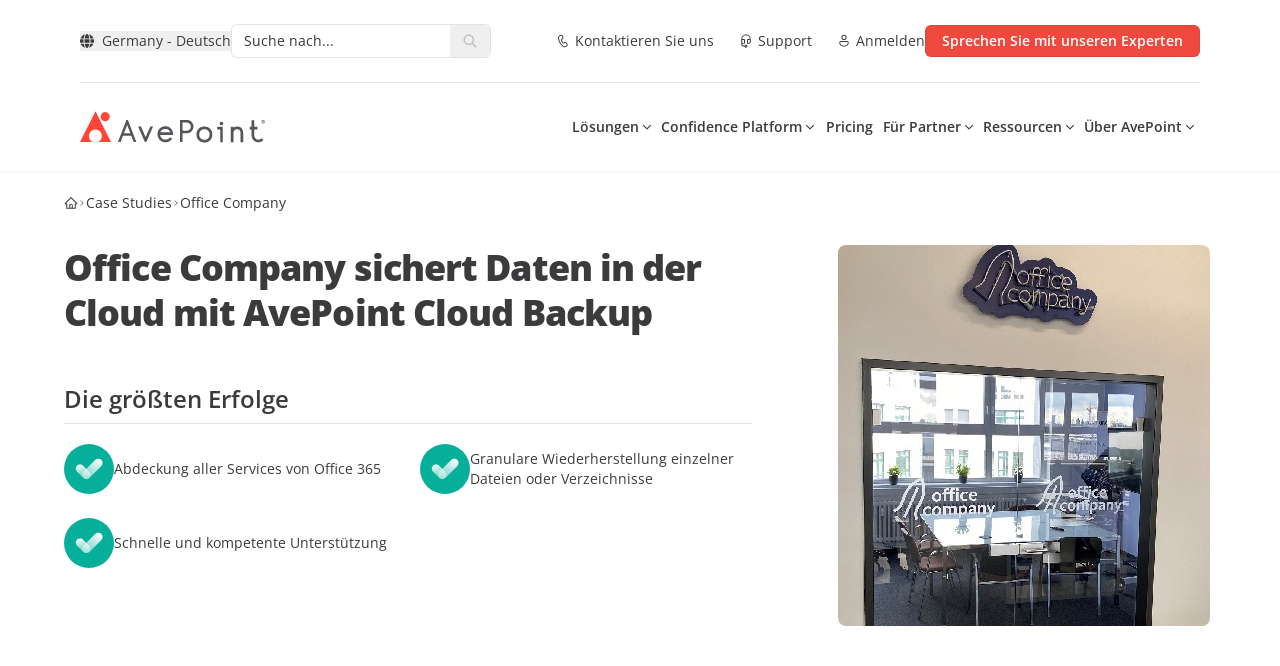

--- FILE ---
content_type: text/html; charset=utf-8
request_url: https://www.avepoint.com/de/case-studies/office-company
body_size: 49171
content:
<!DOCTYPE html><html lang=de-DE><head><meta name="sentry-trace" content="096056d92efe029d43a4eec8bed74da7-fe997407880ba790-0"/>
<meta name="baggage" content="sentry-environment=production,sentry-release=astro-4.16.19b,sentry-public_key=f675b09d4268abd2a2ab9c05ab64d06c,sentry-trace_id=096056d92efe029d43a4eec8bed74da7,sentry-sampled=false"/><meta charset=UTF-8><meta name=viewport content="width=device-width,initial-scale=1"><link rel=dns-prefetch href=//assets.avepoint.com><link rel=dns-prefetch href=//cmp.osano.com><link rel=preconnect href=https://assets.avepoint.com crossorigin=""><link rel=preconnect href=https://cmp.osano.com crossorigin=""><link rel=preconnect href=https://www.googletagmanager.com crossorigin=""><link rel=preconnect href=https://dev.visualwebsiteoptimizer.com crossorigin=""><link rel=preload href=https://assets.avepoint.com/dist/_assets/base.Cy9-Q0Yq.css as=style><link rel=preload href=https://assets.avepoint.com/dist/_assets/open-sans-latin-wght-normal.CYuRH5ug.woff2 as=font type=font/woff2 crossorigin=""><link rel=preload as=script href=https://cmp.osano.com/6oli7SNyyjGN1jzy/e426ee01-1ae6-4cdf-9d1c-e03c62af8fb6/osano.js><title>Office Company | AvePoint Germany</title><meta content="AvePoint Confidence Platform: Unlock the power of advanced SaaS management, data protection and modern workplace collaboration for your business." name=description><meta content=all name=robots><meta content=no-referrer-when-downgrade name=referrer><meta content="AvePoint Germany" property=og:site_name><meta content=website property=og:type><meta content=https://www.avepoint.com/de/case-studies/office-company property=og:url><meta content="Office Company" property=og:title><meta content="AvePoint Confidence Platform: Unlock the power of advanced SaaS management, data protection and modern workplace collaboration for your business." property=og:description><meta content="https://assets.avepoint.com/upload/images/_1200x630_crop_center-center_82_none/avepoint-social-share-default-image.png?mtime=1766034264" property=og:image><meta content=1200 property=og:image:width><meta content=630 property=og:image:height><meta content="AvePoint Social" property=og:image:alt><meta content=summary_large_image name=twitter:card><meta content=@ name=twitter:creator><meta content="Office Company" name=twitter:title><meta content="AvePoint Confidence Platform: Unlock the power of advanced SaaS management, data protection and modern workplace collaboration for your business." name=twitter:description><meta content="https://assets.avepoint.com/upload/images/_1200x630_crop_center-center_82_none/avepoint-social-share-default-image.png?mtime=1766034264" name=twitter:image><meta content=1200 name=twitter:image:width><meta content=630 name=twitter:image:height><meta content="AvePoint Social" name=twitter:image:alt><meta content=de_DE property=og:locale><link rel=icon type=image/svg+xml href=/favicon.svg><link rel=sitemap href=/sitemap.xml><link href=https://www.avepoint.com/de/case-studies/office-company rel=canonical><link href=https://www.avepoint.com/de rel=home><link href=https://www.avepoint.com/de/humans.txt rel=author type=text/plain><link href=https://www.avepoint.com/de/case-studies/office-company hreflang=de-DE rel=alternate><script type=application/ld+json>{"@context":"https://schema.org","@type":"WebPage","author":{"@id":"#identity"},"copyrightHolder":{"@id":"#identity"},"copyrightYear":"2020","creator":{"@id":"#creator"},"dateCreated":"2024-08-21T23:42:00-04:00","dateModified":"2025-12-17T22:43:01-05:00","datePublished":"2020-03-09T21:59:00-04:00","description":"AvePoint Confidence Platform: Unlock the power of advanced SaaS management, data protection and modern workplace collaboration for your business.","headline":"Office Company","image":{"@type":"ImageObject","url":"https://assets.avepoint.com/upload/images/_1200x630_crop_center-center_82_none/avepoint-social-share-default-image.png?mtime=1766034264"},"inLanguage":"de-de","mainEntityOfPage":"https://www.avepoint.com/de/case-studies/office-company","name":"Office Company","publisher":{"@id":"#creator"},"url":"https://www.avepoint.com/de/case-studies/office-company"}</script><script type=text/javascript>function gtag(){dataLayer.push(arguments)}window.dataLayer=window.dataLayer||[],gtag("consent","default",{ad_storage:"denied",analytics_storage:"denied",ad_user_data:"denied",ad_personalization:"denied",personalization_storage:"denied",functionality_storage:"granted",security_storage:"granted",wait_for_update:300}),dataLayer.push({"gtm.start":(new Date).getTime(),event:"gtm.js"}),gtag("set","ads_data_redaction",!0)</script><script src=https://cmp.osano.com/6oli7SNyyjGN1jzy/e426ee01-1ae6-4cdf-9d1c-e03c62af8fb6/osano.js></script><script type=text/javascript id=vwoCode>window._vwo_code||function(){var e=851417,t=!1,n=window,i=document,o=i.querySelector("#vwoCode"),r=i.currentScript,s="_vwo_"+e+"_settings",a={};try{var d=JSON.parse(localStorage.getItem("_vwo_"+e+"_config"));a=d&&"object"==typeof d?d:{}}catch(e){}var c="session"===a.stT?n.sessionStorage:n.localStorage;code={use_existing_jquery:function(){return"undefined"!=typeof use_existing_jquery?use_existing_jquery:void 0},library_tolerance:function(){return"undefined"!=typeof library_tolerance?library_tolerance:void 0},settings_tolerance:function(){return a.sT||2e3},hide_element_style:function(){return"{"+(a.hES||"opacity:0 !important;filter:alpha(opacity=0) !important;background:none !important")+"}"},hide_element:function(){return performance.getEntriesByName("first-contentful-paint")[0]?"":"string"==typeof a.hE?a.hE:"body"},getVersion:function(){return 2.1},finish:function(n){if(!t){t=!0;var o=i.getElementById("_vis_opt_path_hides");o&&o.parentNode.removeChild(o),n&&((new Image).src="https://dev.visualwebsiteoptimizer.com/ee.gif?a="+e+n)}},finished:function(){return t},addScript:function(e){var t=i.createElement("script");t.type="text/javascript",r.nonce&&(t.nonce=r.nonce||r.getAttribute("nonce")),e.src?t.src=e.src:t.text=e.text,i.getElementsByTagName("head")[0].appendChild(t)},load:function(e,t){var o=this.getSettings(),r=i.createElement("script");if(t=t||{},o)r.textContent=o,i.getElementsByTagName("head")[0].appendChild(r),n.VWO&&!VWO.caE||(c.removeItem(s),this.load(e));else{var a=new XMLHttpRequest;a.open("GET",e,!0),a.withCredentials=!t.dSC,a.responseType=t.responseType||"text",a.onload=function(){if(t.onloadCb)return t.onloadCb(a,e);200===a.status?_vwo_code.addScript({text:a.responseText}):_vwo_code.finish("&e=loading_failure:"+e)},a.onerror=function(){if(t.onerrorCb)return t.onerrorCb(e);_vwo_code.finish("&e=loading_failure:"+e)},a.send()}},getSettings:function(){try{var e=c.getItem(s);if(!e)return;return e=JSON.parse(e),Date.now()>e.e?void c.removeItem(s):e.s}catch(e){return}},init:function(){if(!(i.URL.indexOf("__vwo_disable__")>-1)){var t,r=this.settings_tolerance();if(n._vwo_settings_timer=setTimeout((function(){_vwo_code.finish(),c.removeItem(s)}),r),"body"!==this.hide_element()){t=i.createElement("style");var a=this.hide_element(),d=a?a+this.hide_element_style():"",_=i.getElementsByTagName("head")[0];t.setAttribute("id","_vis_opt_path_hides"),o&&t.setAttribute("nonce",o.nonce),t.setAttribute("type","text/css"),t.styleSheet?t.styleSheet.cssText=d:t.appendChild(i.createTextNode(d)),_.appendChild(t)}else{t=i.getElementsByTagName("head")[0],(d=i.createElement("div")).style.cssText="z-index: 2147483647 !important;position: fixed !important;left: 0 !important;top: 0 !important;width: 100% !important;height: 100% !important;background: white !important;",d.setAttribute("id","_vis_opt_path_hides"),d.classList.add("_vis_hide_layer"),t.parentNode.insertBefore(d,t.nextSibling)}var l="https://dev.visualwebsiteoptimizer.com/j.php?a="+e+"&u="+encodeURIComponent(i.URL)+"&vn=2.1";-1!==n.location.search.indexOf("_vwo_xhr")?this.addScript({src:l}):this.load(l+"&x=true")}}},n._vwo_code=code,code.init()}()</script><script type=text/javascript>!function(e,t,a,n){e[n]=e[n]||[],e[n].push({"gtm.start":(new Date).getTime(),event:"gtm.js"});var g=t.getElementsByTagName(a)[0],m=t.createElement(a);m.async=!0,m.src="https://www.googletagmanager.com/gtm.js?id=GTM-P8TQMZ",g.parentNode.insertBefore(m,g)}(window,document,"script","dataLayer")</script><link rel=stylesheet href=https://assets.avepoint.com/dist/_assets/base.Cy9-Q0Yq.css><link rel=alternate type=application/rss+xml title="AvePoint DE Blogs RSS Feed" href=/de/rss/blogs.xml><link rel=alternate type=application/rss+xml title="AvePoint News RSS Feed" href=/rss/news.xml><script>globalThis.isServer=!Object.hasOwn(globalThis,"document"),globalThis.currentSite={hash:"",host:"www.avepoint.com",hostname:"www.avepoint.com",href:"https://www.avepoint.com/de/case-studies/office-company",origin:"https://www.avepoint.com",password:"",pathname:"/de/case-studies/office-company",port:"",protocol:"https:",search:"",searchParams:{},username:"",handle:"de",lang:"de-DE",name:"Germany",nameShort:"DE",uri:"case-studies/office-company",url:"https://www.avepoint.com/de/case-studies/office-company",path:"/de/case-studies/office-company",refresh:!1,locale:"de",localePath:"/de",localeHost:"https://www.avepoint.com/de"},globalThis.referrer="",globalThis.segmentTags={play:"Operational",buyerJourneyStage:"Operational"}</script><link rel=stylesheet href=https://assets.avepoint.com/dist/_assets/globaloutreach.CwQdyM_d.css><style>._link_1kecp_1{width:-moz-fit-content;width:fit-content;cursor:pointer;align-items:center;transition-property:color,background-color,border-color,text-decoration-color,fill,stroke,opacity,box-shadow,transform,filter,-webkit-backdrop-filter;transition-property:color,background-color,border-color,text-decoration-color,fill,stroke,opacity,box-shadow,transform,filter,backdrop-filter;transition-property:color,background-color,border-color,text-decoration-color,fill,stroke,opacity,box-shadow,transform,filter,backdrop-filter,-webkit-backdrop-filter;transition-timing-function:cubic-bezier(.4,0,.2,1);transition-duration:.3s}._link_1kecp_1:hover{--tw-text-opacity:1;color:rgb(239 73 62 / var(--tw-text-opacity))}._link_1kecp_1>*{vertical-align:middle}._swiperSlide_gzl44_1{display:flex!important;align-items:center;justify-content:center}._swiperBtn_gzl44_4{position:absolute;top:calc(50% - 17.5px);z-index:1;display:flex;height:35px;width:35px;align-items:center;justify-content:center;border-radius:9999px;border-width:1px;--tw-bg-opacity:1;background-color:rgb(239 73 62 / var(--tw-bg-opacity));text-align:center;--tw-text-opacity:1;color:rgb(239 73 62 / var(--tw-text-opacity));transition-property:all;transition-duration:.3s;transition-timing-function:cubic-bezier(.4,0,.2,1)}@media (min-width:1024px){._swiperBtn_gzl44_4{top:calc(50% - 25px);height:50px;width:50px}}@media (min-width:1440px){._swiperBtn_gzl44_4{--tw-bg-opacity:1;background-color:rgb(255 255 255 / var(--tw-bg-opacity))}._swiperBtn_gzl44_4:hover{--tw-text-opacity:1;color:rgb(255 255 255 / var(--tw-text-opacity));--tw-shadow:0 4px 6px -1px rgb(0 0 0 / .1),0 2px 4px -2px rgb(0 0 0 / .1);--tw-shadow-colored:0 4px 6px -1px var(--tw-shadow-color),0 2px 4px -2px var(--tw-shadow-color);box-shadow:var(--tw-ring-offset-shadow,0 0 #0000),var(--tw-ring-shadow,0 0 #0000),var(--tw-shadow)}}._swiperBtnLeftOutside_gzl44_7{left:-15px}@media (min-width:1440px){._swiperBtnLeftOutside_gzl44_7{left:-88px}}._swiperBtnRightOutside_gzl44_10{right:-15px}@media (min-width:1440px){._swiperBtnRightOutside_gzl44_10{right:-88px}}._swiperBtnLeftInside_gzl44_13{left:-15px}@media (min-width:1440px){._swiperBtnLeftInside_gzl44_13{left:0}}._swiperBtnRightInside_gzl44_16{right:-15px}@media (min-width:1440px){._swiperBtnRightInside_gzl44_16{right:0}}._swiperPagination_gzl44_20{bottom:0}._swiperPaginationBullet_gzl44_23{height:.75rem;width:.75rem;border-radius:9999px;--tw-bg-opacity:1;background-color:rgb(199 201 204 / var(--tw-bg-opacity))}._swiperPaginationBulletActive_gzl44_26{--tw-bg-opacity:1;background-color:rgb(6 175 154 / var(--tw-bg-opacity))}</style><link rel=stylesheet href=https://assets.avepoint.com/dist/_assets/globaloutreach.DbMPCnWH.css><link rel=stylesheet href=https://assets.avepoint.com/dist/_assets/index.DV8PrLMj.css><style>.social-network{vertical-align:top;display:inline-block;margin-right:20px;text-align:center}.social-network_share-button{cursor:pointer}.social-network_share-button:hover:not(:active){opacity:.75}</style><script>!function(t,e,n,r){(window.crossOriginIsolated||navigator.serviceWorker)&&((r=t[e]=Object.assign(t[e]||{},{lib:"/~partytown/",debug:!1}))[n]=r[n]||[])}(window,"partytown","forward");const t={preserveBehavior:!1},e=e=>{if("string"==typeof e)return[e,t];const[n,r=t]=e;return[n,{...t,...r}]},n=Object.freeze((()=>{const t=new Set;let e=[];do{Object.getOwnPropertyNames(e).forEach((n=>{"function"==typeof e[n]&&t.add(n)}))}while((e=Object.getPrototypeOf(e))!==Object.prototype);return Array.from(t)})());!function(t,r,o,i,a,s,c,d,l,p,u=t,f){function y(){f||(f=1,"/"==(c=(s.lib||"/~partytown/")+(s.debug?"debug/":""))[0]&&(l=r.querySelectorAll('script[type="text/partytown"]'),i!=t?i.dispatchEvent(new CustomEvent("pt1",{detail:t})):(d=setTimeout(h,1e4),r.addEventListener("pt0",b),a?w(1):o.serviceWorker?o.serviceWorker.register(c+(s.swPath||"partytown-sw.js"),{scope:c}).then((function(t){t.active?w():t.installing&&t.installing.addEventListener("statechange",(function(t){"activated"==t.target.state&&w()}))}),console.error):h())))}function w(e){p=r.createElement(e?"script":"iframe"),t._pttab=Date.now(),e||(p.style.display="block",p.style.width="0",p.style.height="0",p.style.border="0",p.style.visibility="hidden",p.setAttribute("aria-hidden",!0)),p.src=c+"partytown-"+(e?"atomics.js?v=0.10.2":"sandbox-sw.html?"+t._pttab),r.querySelector(s.sandboxParent||"body").appendChild(p)}function h(n,o){for(b(),i==t&&(s.forward||[]).map((function(n){const[r]=e(n);delete t[r.split(".")[0]]})),n=0;n<l.length;n++)(o=r.createElement("script")).innerHTML=l[n].innerHTML,o.nonce=s.nonce,r.head.appendChild(o);p&&p.parentNode.removeChild(p)}function b(){clearTimeout(d)}s=t.partytown||{},i==t&&(s.forward||[]).map((function(r){const[o,{preserveBehavior:i}]=e(r);u=t,o.split(".").map((function(e,r,o){var a;u=u[o[r]]=r+1<o.length?u[o[r]]||(a=o[r+1],n.includes(a)?[]:{}):(()=>{let e=null;if(i){const{methodOrProperty:n,thisObject:r}=((t,e)=>{let n=t;for(let t=0;t<e.length-1;t+=1)n=n[e[t]];return{thisObject:n,methodOrProperty:e.length>0?n[e[e.length-1]]:void 0}})(t,o);"function"==typeof n&&(e=(...t)=>n.apply(r,...t))}return function(){let n;return e&&(n=e(arguments)),(t._ptf=t._ptf||[]).push(o,arguments),n}})()}))})),"complete"==r.readyState?y():(t.addEventListener("DOMContentLoaded",y),t.addEventListener("load",y))}(window,document,navigator,top,window.crossOriginIsolated),document.addEventListener("astro:before-swap",(t=>{let e=document.body.querySelector("iframe[src*='/~partytown/']");e&&t.newDocument.body.append(e)}))</script></head><body class=_vwo_scroll_fix><div class="container relative bg-white lg:px-16"><ul class="flex py-2 items-center justify-between text-sm gap-4 md:gap-2 md:text-base xl:gap-6 lg:py-6 border-b"><li class=flex-none><style>astro-island,astro-slot,astro-static-slot{display:contents}</style><script>(self.Astro||(self.Astro={})).load=async t=>{await(await t())()},window.dispatchEvent(new Event("astro:load")),(()=>{var t=Object.defineProperty,e=(e,r,n)=>((e,r,n)=>r in e?t(e,r,{enumerable:!0,configurable:!0,writable:!0,value:n}):e[r]=n)(e,"symbol"!=typeof r?r+"":r,n);{let t={0:t=>s(t),1:t=>n(t),2:t=>new RegExp(t),3:t=>new Date(t),4:t=>new Map(n(t)),5:t=>new Set(n(t)),6:t=>BigInt(t),7:t=>new URL(t),8:t=>new Uint8Array(t),9:t=>new Uint16Array(t),10:t=>new Uint32Array(t),11:t=>1/0*t},r=e=>{let[r,n]=e;return r in t?t[r](n):void 0},n=t=>t.map(r),s=t=>"object"!=typeof t||null===t?t:Object.fromEntries(Object.entries(t).map((([t,e])=>[t,r(e)])));class i extends HTMLElement{constructor(){super(...arguments),e(this,"Component"),e(this,"hydrator"),e(this,"hydrate",(async()=>{var t;if(!this.hydrator||!this.isConnected)return;let e=null==(t=this.parentElement)?void 0:t.closest("astro-island[ssr]");if(e)return void e.addEventListener("astro:hydrate",this.hydrate,{once:!0});let r,n=this.querySelectorAll("astro-slot"),i={},o=this.querySelectorAll("template[data-astro-template]");for(let t of o){let e=t.closest(this.tagName);null!=e&&e.isSameNode(this)&&(i[t.getAttribute("data-astro-template")||"default"]=t.innerHTML,t.remove())}for(let t of n){let e=t.closest(this.tagName);null!=e&&e.isSameNode(this)&&(i[t.getAttribute("name")||"default"]=t.innerHTML)}try{r=this.hasAttribute("props")?s(JSON.parse(this.getAttribute("props"))):{}}catch(t){let e=this.getAttribute("component-url")||"<unknown>",r=this.getAttribute("component-export");throw r&&(e+=` (export ${r})`),console.error(`[hydrate] Error parsing props for component ${e}`,this.getAttribute("props"),t),t}await this.hydrator(this)(this.Component,r,i,{client:this.getAttribute("client")}),this.removeAttribute("ssr"),this.dispatchEvent(new CustomEvent("astro:hydrate"))})),e(this,"unmount",(()=>{this.isConnected||this.dispatchEvent(new CustomEvent("astro:unmount"))}))}disconnectedCallback(){document.removeEventListener("astro:after-swap",this.unmount),document.addEventListener("astro:after-swap",this.unmount,{once:!0})}connectedCallback(){if(this.hasAttribute("await-children")&&"interactive"!==document.readyState&&"complete"!==document.readyState){let t=()=>{document.removeEventListener("DOMContentLoaded",t),e.disconnect(),this.childrenConnectedCallback()},e=new MutationObserver((()=>{var e;(null==(e=this.lastChild)?void 0:e.nodeType)===Node.COMMENT_NODE&&"astro:end"===this.lastChild.nodeValue&&(this.lastChild.remove(),t())}));e.observe(this,{childList:!0}),document.addEventListener("DOMContentLoaded",t)}else this.childrenConnectedCallback()}async childrenConnectedCallback(){let t=this.getAttribute("before-hydration-url");t&&await import(t),this.start()}async start(){let t=JSON.parse(this.getAttribute("opts")),e=this.getAttribute("client");if(void 0!==Astro[e])try{await Astro[e]((async()=>{let t=this.getAttribute("renderer-url"),[e,{default:r}]=await Promise.all([import(this.getAttribute("component-url")),t?import(t):()=>()=>{}]),n=this.getAttribute("component-export")||"default";if(n.includes(".")){this.Component=e;for(let t of n.split("."))this.Component=this.Component[t]}else this.Component=e[n];return this.hydrator=r,this.hydrate}),t,this)}catch(t){console.error(`[astro-island] Error hydrating ${this.getAttribute("component-url")}`,t)}else window.addEventListener(`astro:${e}`,(()=>this.start()),{once:!0})}attributeChangedCallback(){this.hydrate()}}e(i,"observedAttributes",["props"]),customElements.get("astro-island")||customElements.define("astro-island",i)}})()</script><astro-island uid=BtYGC prefix=r69 component-url=https://assets.avepoint.com/dist/_assets/Regions.C15ksX54.js component-export=default renderer-url=https://assets.avepoint.com/dist/_assets/client.BGRFaHgj.js props="{&quot;siteName&quot;:[0,&quot;Germany&quot;],&quot;data&quot;:[1,[[1,[[0,&quot;North &amp; South America&quot;],[1,[[0,{&quot;locale&quot;:[0,&quot;default&quot;],&quot;name&quot;:[0,&quot;United States - English&quot;],&quot;href&quot;:[0,&quot;/&quot;]}],[0,{&quot;locale&quot;:[0,&quot;es&quot;],&quot;name&quot;:[0,&quot;LATAM - Español&quot;],&quot;href&quot;:[0,&quot;/es&quot;]}]]]]],[1,[[0,&quot;Europe, Middle East &amp; Africa&quot;],[1,[[0,{&quot;locale&quot;:[0,&quot;fr&quot;],&quot;name&quot;:[0,&quot;France - Français&quot;],&quot;href&quot;:[0,&quot;/fr&quot;]}],[0,{&quot;locale&quot;:[0,&quot;de&quot;],&quot;name&quot;:[0,&quot;Germany - Deutsch&quot;],&quot;href&quot;:[0,&quot;/de/case-studies/office-company&quot;]}],[0,{&quot;locale&quot;:[0,&quot;nl&quot;],&quot;name&quot;:[0,&quot;Nederland - Nederlands&quot;],&quot;href&quot;:[0,&quot;/nl&quot;]}],[0,{&quot;locale&quot;:[0,&quot;es&quot;],&quot;name&quot;:[0,&quot;España - Español&quot;],&quot;href&quot;:[0,&quot;/es&quot;]}],[0,{&quot;locale&quot;:[0,&quot;uk&quot;],&quot;name&quot;:[0,&quot;United Kingdom - English&quot;],&quot;href&quot;:[0,&quot;/uk&quot;]}]]]]],[1,[[0,&quot;Asia &amp; Australasia&quot;],[1,[[0,{&quot;locale&quot;:[0,&quot;au&quot;],&quot;name&quot;:[0,&quot;Australia - English&quot;],&quot;href&quot;:[0,&quot;/au&quot;]}],[0,{&quot;locale&quot;:[0,&quot;cn&quot;],&quot;name&quot;:[0,&quot;中國 / 中国&quot;],&quot;href&quot;:[0,&quot;/cn&quot;]}],[0,{&quot;locale&quot;:[0,&quot;hk&quot;],&quot;name&quot;:[0,&quot;香港&quot;],&quot;href&quot;:[0,&quot;/hk&quot;]}],[0,{&quot;locale&quot;:[0,&quot;id&quot;],&quot;name&quot;:[0,&quot;Indonesia&quot;],&quot;href&quot;:[0,&quot;/id&quot;]}],[0,{&quot;locale&quot;:[0,&quot;in&quot;],&quot;name&quot;:[0,&quot;India&quot;],&quot;href&quot;:[0,&quot;/in&quot;]}],[0,{&quot;locale&quot;:[0,&quot;jp&quot;],&quot;name&quot;:[0,&quot;日本&quot;],&quot;href&quot;:[0,&quot;/jp&quot;]}],[0,{&quot;locale&quot;:[0,&quot;kr&quot;],&quot;name&quot;:[0,&quot;대한민국&quot;],&quot;href&quot;:[0,&quot;/kr&quot;]}],[0,{&quot;locale&quot;:[0,&quot;sg&quot;],&quot;name&quot;:[0,&quot;Singapore - English&quot;],&quot;href&quot;:[0,&quot;/sg&quot;]}],[0,{&quot;locale&quot;:[0,&quot;tw&quot;],&quot;name&quot;:[0,&quot;台灣&quot;],&quot;href&quot;:[0,&quot;/tw&quot;]}]]]]]]],&quot;enabled&quot;:[1,[[0,&quot;default&quot;],[0,&quot;au&quot;],[0,&quot;uk&quot;],[0,&quot;sg&quot;],[0,&quot;fr&quot;],[0,&quot;tw&quot;],[0,&quot;hk&quot;],[0,&quot;es&quot;],[0,&quot;cn&quot;],[0,&quot;in&quot;],[0,&quot;de&quot;],[0,&quot;nl&quot;],[0,&quot;kr&quot;],[0,&quot;id&quot;]]],&quot;locale&quot;:[0,&quot;de&quot;]}" ssr="" client=load opts={&quot;name&quot;:&quot;Region&quot;,&quot;value&quot;:true} await-children=""><div><button class="flex items-center transition-colors hover:text-primary text-sm" aria-label="Select region"><svg class="icon box-content mr-2"><use xlink:href=#solid:globe></use></svg>Germany - Deutsch</button></div><template data-astro-template></template></astro-island></li><li class=flex-1><div class="relative bg-white inline-block align-middle border rounded-md overflow-hidden hover:border-primary focus-within:border-primary hidden lg:inline-block w-[260px]"><form class="group/form flex w-full search" action=/de/search><input class="input flex-1 text-sm text-gray pl-3 py-1.5 pr-0 outline-0 border-0 [&amp;[data-value]+.reset]:block" type=text name=q aria-label=Search placeholder="Suche nach..."><button title=Reset class="reset absolute top-1.5 right-8.5 text-xs p-1 rounded-full bg-[#EEEEEF] hidden opacity-0 transition-opacity group-hover/form:opacity-100 group-focus-within/form:opacity-100" type=reset><svg class="icon box-content"><use xlink:href=#solid:close></use></svg></button><button title=Search class="submit flex-none px-3 py-1 text-placeholder hover:text-primary" type=submit aria-label=Search><svg class="icon box-content block text-placeholder"><use xlink:href=#solid:search></use></svg></button></form><div class="absolute top-full right-0 left-0 bg-white z-50 hidden text-slate-900 rounded-xl border drop-shadow-md py-5"></div></div></li><li class="flex flex-row text-sm space-x-4 lg:space-x-6"><a class="cursor-pointer w-fit transition hover:text-primary items-center [&#38;>*]:align-middle flex flex-row sm:space-x-1" href=/de/contact><svg class="icon box-content text-base"><use xlink:href=#regular:call></use></svg> <span class="hidden sm:block">Kontaktieren Sie uns</span> </a><a class="cursor-pointer w-fit transition hover:text-primary items-center [&#38;>*]:align-middle flex flex-row sm:space-x-1" href=/products/support><svg class="icon box-content text-base"><use xlink:href=#regular:headset></use></svg> <span class="hidden sm:block">Support</span> </a><a class="cursor-pointer w-fit transition hover:text-primary items-center [&#38;>*]:align-middle flex flex-row sm:space-x-1" href=https://account.avepoint.com/ target=_blank><svg class="icon box-content text-base"><use xlink:href=#regular:person></use></svg> <span class="hidden sm:block">Anmelden</span></a></li><li class="md:flex flex-row hidden space-x-2 xl:space-x-4"><a class="btn flex justify-center font-semibold transition duration-300 cursor-pointer [&#38;>*]:align-middle bg-primary shadow-y-sm hover:bg-primary-hover active:bg-primary-btn-active text-white group/btn w-full sm:w-fit px-4 py-[5px] text-sm rounded-md border" href=/de/get-expert-advice href=/de/get-expert-advice target=_blank><div class="h-full flex items-center justify-center"><span class=btn-text>Sprechen Sie mit unseren Experten</span></div></a></li></ul></div><header class="sticky top-0 bg-white border-b-2 border-gray-50 z-[30] navbar"><div class="flex w-full"><div class="container py-2 mx-auto flex justify-between md:py-4 lg:py-7 lg:gap-4 xl:gap-6 lg:px-16"><div class="xl:w-fit flex lg:w-24"><a href=/de><svg xmlns=http://www.w3.org/2000/svg width=185 height=32 viewBox="0 0 185 32" fill=#54565A><path d="M46.418 8.975l-8.484 22.09h2.711l2.246-6.2h8.547l2.214 6.2h2.712l-8.43-22.09h-1.52.004zm3.898 13.24h-6.388l3.214-8.142 3.173 8.143zM73.11 15.48h-2.82l-4.61 10.5h-.176l-4.568-10.5h-2.838l6.74 15.488h1.5l6.772-15.487zM85.646 31.197h-.322c-.728-.013-2.666-.05-4.513-1.366-1.454-1.031-2.119-2.32-2.373-2.806a8.41 8.41 0 01-.946-3.837c-.013-2.636 1.014-4.365 1.88-5.355 1.928-2.205 4.517-2.545 5.54-2.586.177-.01.295-.01.394-.01 2.572 0 4.251 1.037 5.216 1.908 2.53 2.292 2.485 5.355 2.485 5.483l-.032 1.284H80.141c.108.803.371 1.449.597 1.89.186.361.625 1.205 1.567 1.874 1.2.853 2.462.876 3.07.89.656.018 2.01.036 3.268-.88a4.656 4.656 0 001.276-1.417l2.228 1.348a7.259 7.259 0 01-1.988 2.2c-1.734 1.261-3.563 1.376-4.504 1.376l-.01.004zm-5.293-9.907h9.83a4.941 4.941 0 00-1.395-2.183c-.915-.83-2.083-1.206-3.504-1.238-.064 0-.15 0-.258.005-.693.027-2.44.252-3.708 1.701a4.726 4.726 0 00-.96 1.715h-.005zM102.501 30.968h-2.595V8.925h6.954c3.64 0 6.601 2.998 6.601 6.684 0 1.802-.697 3.49-1.96 4.755a6.562 6.562 0 01-4.713 1.93l-4.283-.05v8.724h-.004zm0-11.352l4.314.05a3.907 3.907 0 002.861-1.173 4.067 4.067 0 001.191-2.884c0-2.237-1.797-4.057-4.007-4.057h-4.355v8.064h-.004zM124.399 15.522c-2.336 0-4.265.743-5.736 2.205-1.472 1.467-2.219 3.411-2.219 5.777s.752 4.282 2.237 5.763c1.48 1.481 3.404 2.233 5.718 2.233 2.313 0 4.264-.747 5.736-2.215 1.471-1.471 2.218-3.415 2.218-5.78 0-2.367-.752-4.278-2.236-5.76-1.481-1.476-3.405-2.223-5.718-2.223zm5.138 7.982c0 1.559-.475 2.843-1.417 3.824-.937.976-2.191 1.472-3.726 1.472-1.535 0-2.789-.496-3.726-1.472-.937-.981-1.417-2.265-1.417-3.824 0-1.559.485-2.815 1.44-3.805.955-.99 2.2-1.49 3.699-1.49 1.498 0 2.788.49 3.725 1.462.938.972 1.418 2.265 1.418 3.833h.004zM141.403 10.763c-1.145 0-1.775.619-1.775 1.742s.643 1.724 1.811 1.724 1.757-.6 1.757-1.687c0-1.146-.638-1.779-1.793-1.779zm-4.066 7.661h2.794v12.86h2.576V15.812h-5.37v2.613zM157.117 15.522c-1.417 0-2.649.362-3.681 1.077v-.894h-2.598v15.543h2.598V22.22c0-1.215.326-2.196.974-2.915.647-.725 1.53-1.078 2.707-1.078 2.309 0 3.427 1.353 3.427 4.13v8.895h2.599v-8.93c0-4.512-2.029-6.795-6.026-6.795v-.005zM181.528 27.204l-.199.206c-.815.849-1.78 1.266-2.943 1.266-1.164 0-2.132-.404-2.947-1.229-.806-.816-1.214-1.825-1.214-2.99v-5.914h3.35v-2.686h-3.35V9.145h-2.635v6.712h-1.946v2.686h1.946v5.915c-.009 1.87.661 3.493 2.006 4.828 1.34 1.33 2.952 2.008 4.794 2.008 1.843 0 3.473-.688 4.777-2.036l.194-.202-1.838-1.843.005-.009zM183.438 10.35a.285.285 0 00-.022-.105.185.185 0 00-.077-.078.28.28 0 00-.109-.037 1.356 1.356 0 00-.154-.009h-.131v.51h.099c.064 0 .123-.005.177-.015a.253.253 0 00.127-.055.19.19 0 00.068-.087.375.375 0 00.022-.128m.738 1.27h-.543l-.521-.665h-.172v.665h-.421V9.805h.652c.122 0 .217.004.29.014.072.009.145.036.217.073.082.046.14.105.177.17a.502.502 0 01.054.247.496.496 0 01-.109.33.724.724 0 01-.276.197l.652.78zm.426-.862c0-.39-.136-.724-.412-1.004a1.33 1.33 0 00-.987-.422c-.385 0-.716.142-.987.422a1.39 1.39 0 00-.408 1.004c0 .39.136.724.408 1.008.271.28.602.422.987.422s.715-.142.987-.421a1.4 1.4 0 00.412-1.01zm.398 0c0 .5-.176.93-.525 1.284a1.723 1.723 0 01-1.268.531 1.72 1.72 0 01-1.267-.531 1.772 1.772 0 01-.525-1.284c0-.5.176-.93.525-1.284a1.72 1.72 0 011.267-.532c.494 0 .919.18 1.268.532.349.353.525.784.525 1.284z"></path><path fill-rule=evenodd clip-rule=evenodd d="M8.982 25.054c0-3.86 3.3-6.946 7.198-6.51 2.898.32 5.288 2.672 5.677 5.593.38 2.829-1.027 5.369-3.237 6.63-.1.055-.063.201.05.201h12.328L15.646.59a.162.162 0 00-.29 0L0 30.97h12.237c.113 0 .145-.148.05-.203a6.569 6.569 0 01-3.3-5.712m20.73-19.417c0 2.531-2.028 4.585-4.527 4.585-2.5 0-4.532-2.054-4.532-4.585 0-2.53 2.028-4.59 4.531-4.59 2.504 0 4.528 2.055 4.528 4.59z" fill=#FF4438></path></svg> </a><a class="cursor-pointer w-fit transition hover:text-primary items-center [&#38;>*]:align-middle back hidden cursor-pointer"><svg class="icon box-content mr-1"><use xlink:href=#solid:angle-left></use></svg> <span>Back</span></a></div><div class="flex gap-1"><nav class="inline-block lg:flex lg:mx-auto items-center justify-between lg:flex-wrap lg:justify-start order-last lg:order-first"><div id=header-nav class="group mx-auto" data-nav=close><button id=mobile-nav-btn title=Menu class="p-2 flex lg:hidden" type=button><svg class="icon box-content open hidden w-4 group-data-[nav=close]:block"><use xlink:href=#solid:application/menu></use></svg> <svg class="icon box-content close hidden w-4 group-data-[nav=open]:block"><use xlink:href=#solid:close></use></svg></button><div id=mobile-nav class="left-0 h-0 overflow-hidden min-w-full opacity-0 transition-opacity flex-grow basis-[100%] items-center group-data-[nav=open]:opacity-100 group-data-[nav=open]:h-full fixed top-[90px] right-0 bottom-0 z-40 bg-white border-t md:top-[117px] lg:overflow-visible lg:h-auto lg:static lg:block lg:border-t-0 lg:opacity-100 text-base lg:text-sm xl:text-base"><ul class="top-nav mr-auto lg:flex flex-row [&>li]:border-b lg:[&>li]:border-b-0"><li><script>(self.Astro||(self.Astro={})).visible=(e,t,o)=>{let i=async()=>{await(await e())()},n="object"==typeof t.value?t.value:void 0,r={rootMargin:null==n?void 0:n.rootMargin},s=new IntersectionObserver((e=>{for(let t of e)if(t.isIntersecting){s.disconnect(),i();break}}),r);for(let e of o.children)s.observe(e)},window.dispatchEvent(new Event("astro:visible"))</script><astro-island uid=Z1y7xNn prefix=r75 component-url=https://assets.avepoint.com/dist/_assets/Dropdown.CbaqQNab.js component-export=default renderer-url=https://assets.avepoint.com/dist/_assets/client.BGRFaHgj.js props={&quot;currentLocale&quot;:[0,&quot;de&quot;],&quot;glossaries&quot;:[0,{&quot;Back&quot;:[0,&quot;Back&quot;]}]} ssr="" client=visible opts={&quot;name&quot;:&quot;Dropdown&quot;,&quot;value&quot;:true} await-children=""><div class="dropdown block group/drop top-nav-item xl:px-4 lg:px-1"><button type=button class="group/headline headline w-full bg-transparent border-0 justify-between text-left container relative py-3.5 flex cursor-pointer items-center lg:p-0 lg:h-8 lg:justify-between after:absolute after:-bottom-1 after:border-[10px] after:border-b-[12px] after:border-t-0 after:border-transparent after:translate-y-6 after:left-[calc(50%-12px)] after:border-b-gray-50 after:transition-all after:opacity-0 after:invisible group-data-[open]/drop:after:opacity-100 group-data-[open]/drop:after:visible"><span class="font-semibold relative before:h-0.top-mask5 before:absolute before:inset-x-0 before:bottom-0 group-data-[open]/drop:before:bg-primary group-hover/headline:before:bg-primary"><astro-slot name=headline>Lösungen</astro-slot></span><svg class="icon box-content ml-0.5 xl:ml-1.5 text-base lg:text-xs transition-transform lg:rotate-90 group-data-[open]/drop:-rotate-90 lg:group-data-[open]/drop:-rotate-90"><use xlink:href=#solid:chevron-right></use></svg></button><div class="group/context context overflow-hidden opacity-0 transition-all duration-300 fixed z-40 inset-0 h-auto min-w-full left-full text-sm lg:absolute lg:inset-x-0 lg:inset-y-auto lg:h-0 lg:mt-[29px] bg-white bg-gradient-to-b to-[7px] from-gray-50 group-data-[open]/drop:h-auto group-data-[open]/drop:opacity-100 group-data-[open]/drop:left-0"><div class="group/back container py-2.5 w-full flex bg-white border-b lg:hidden"><a class="btn flex justify-center font-semibold transition duration-300 cursor-pointer [&amp;&gt;*]:align-middle !pl-0 pr-8 hover:text-primary active:text-gray-900 [&amp;_.icon]:text-primary group/btn text-left !h-fit md:!h- w-fit px-4 py-[5px] text-sm rounded-md mobile-nav-back cursor-pointer"><div class="h-full flex items-center justify-center"><div class="bg-gray-50 btn-iconbox mr-5 flex items-center justify-center p-2 rounded-full transition-all duration-150 ease-in-out group-hover/btn:translate-x-1.5"><svg class="icon box-content btn-icon w-4 h-4 text-red-500 transition-all duration-300"><use xlink:href=#solid:arrow-left></use></svg></div><span class=btn-text>Back</span></div></a></div><div class="h-[calc(100%-52px)] overflow-y-auto md:container lg:h-auto lg:flex pb-10 sm:pb-0"><svg class="icon box-content group/close nav-close absolute hover:cursor-pointer hidden lg:block lg:top-4 lg:right-4 xl:top-8 xl:right-8 text-xl"><use xlink:href=#solid:close></use></svg><astro-slot name=context><div class="flex-1 grid grid-cols-1 md:gap-6 xl:gap-12 md:grid-cols-3 md:pt-6 md:pb-8 md:mr-6 lg:mr-12 [&_dd_a]:block [&_dd_a]:w-full [&_dd_a]:px-3 [&_dd_a]:py-2 [&_dd_a]:rounded [&_dd_a:hover]:bg-gray-50 [&_dd_a:hover]:text-gray [&_dd_a:hover]:no-underline"><dl class="md:-ml-3 py-3 md:py-0 border-t md:border-t-0"><dt class="border-split md:border-b py-3 px-4 lg:px-0 ml-3"><span class="text-base font-semibold">Nach Technologie</span></dt><dd class="border-split-light border-solid border-b px-4 lg:px-0"><ul class="py-0 md:py-4 grid xl:gap-y-1"><li><a class=_link_1kecp_1 href=https://www.avepoint.com/de/solutions/microsoft-technologies>Microsoft 365</a></li><li><a class=_link_1kecp_1 href=https://www.avepoint.com/de/solutions/google>Google</a></li><li><a class=_link_1kecp_1 href=https://www.avepoint.com/de/solutions/salesforce>Salesforce</a></li></ul></dd></dl><dl class="md:-ml-3 py-3 md:py-0 border-t md:border-t-0"><dt class="border-split md:border-b py-3 px-4 lg:px-0 ml-3"><span class="text-base font-semibold">Nach Branche</span></dt><dd class="border-split-light border-solid border-b px-4 lg:px-0"><ul class="py-0 md:py-4 grid xl:gap-y-1"><li><a class=_link_1kecp_1 href=https://www.avepoint.com/solutions/public-sector>Öffentlicher Sektor</a></li><li><a class=_link_1kecp_1 href=https://www.avepoint.com/de/solutions/higher-education>Bildung</a></li><li><a class=_link_1kecp_1 href=https://www.avepoint.com/de/solutions/financial-sector>Finanzbranche</a></li><li><a class=_link_1kecp_1 href=https://www.avepoint.com/de/solutions/energy-utilities>Energie und Versorgung</a></li><li><a class=_link_1kecp_1 href=https://www.avepoint.com/de/solutions/manufacturing>Fertigungsindustrie</a></li><li><a class=_link_1kecp_1 href=https://www.avepoint.com/de/solutions/professional-services>Professional Services</a></li><li><a class=_link_1kecp_1 href=https://www.avepoint.com/de/solutions/retail>Einzelhandel</a></li></ul></dd></dl><dl class="md:-ml-3 py-3 md:py-0 border-t md:border-t-0"><dt class="border-split md:border-b py-3 px-4 lg:px-0 ml-3"><span class="text-base font-semibold">Nach Bedarf</span></dt><dd class="border-split-light border-solid border-b px-4 lg:px-0"><ul class="py-0 md:py-4 grid xl:gap-y-1"><li><a class=_link_1kecp_1 href=https://www.avepoint.com/de/solutions/cost-savings-and-efficiency>Effizienz maximieren – Innovation und ROI steigern</a></li><li><a class=_link_1kecp_1 href=https://www.avepoint.com/de/solutions/ai-agent-governance-and-security>Governance von KI-Agenten</a></li><li><a class=_link_1kecp_1 href=https://www.avepoint.com/de/solutions/ai-security-and-ai-confidence>Künstliche Intelligenz &amp; Machine Learning</a></li><li><a class=_link_1kecp_1 href=https://www.avepoint.com/de/solutions/drive-employee-engagement-adoption>Förderung des Mitarbeiterengagements und der Akzeptanz</a></li><li><a class=_link_1kecp_1 href=https://www.avepoint.com/de/solutions/data-protection-security-resilience>Sicherer Datenschutz für Geschäftskontinuität</a></li><li><a class=_link_1kecp_1 href=https://www.avepoint.com/de/solutions/records-information-management>Information Lifecycle Management</a></li><li><a class=_link_1kecp_1 href=https://www.avepoint.com/de/solutions/saas-management>SaaS-Management &amp; Betrieb</a></li><li><a class=_link_1kecp_1 href=https://www.avepoint.com/de/solutions/digital-workplace-enablement>Digital Workplace Enablement</a></li><li><a class=_link_1kecp_1 href=https://www.avepoint.com/de/solutions/migrate-and-restructure-content>Migration und Umstrukturierung von Inhalten</a></li><li><a class=_link_1kecp_1 href=https://www.avepoint.com/de/solutions/storage-optimization-management>Storage Optimization</a></li><li><a class=_link_1kecp_1 href=https://www.avepoint.com/de/products/board-meetings>Modernes Sitzungsmanagement</a></li></ul></dd></dl></div><div class="flex-none lg:bg-gradient-to-r to-[12px] from-gray-50 md:min-h-full w-full lg:w-56 xl:w-72 border-t lg:border-t-0 px-7 md:px-5 py-4 lg:pl-6 xl:pl-8 lg:pr-0 lg:pt-8 lg:pb-12"><dl><dt><span class="text-base xl:text-xl font-semibold">Förderung der digitalen Transformation am Arbeitsplatz</span></dt><dd class="text-sm mt-2">AvePoint bietet flexible Lösungen, um den SaaS-Betrieb zu optimieren, sichere Zusammenarbeit zu gewährleisten und die digitale Transformation branchen- und technologieübergreifend zu beschleunigen.</dd></dl></div></astro-slot></div></div><div class="top-mask hidden absolute overflow-hidden opacity-0 h-0 bg-black/25 inset-x-0 lg:block lg:mt-[29px] z-[39] transition-opacity duration-300 group-data-[open]/drop:h-dvh group-data-[open]/drop:opacity-100"></div></div></astro-island></li><li><astro-island uid=yIpc5 prefix=r79 component-url=https://assets.avepoint.com/dist/_assets/Dropdown.CbaqQNab.js component-export=default renderer-url=https://assets.avepoint.com/dist/_assets/client.BGRFaHgj.js props={&quot;currentLocale&quot;:[0,&quot;de&quot;],&quot;glossaries&quot;:[0,{&quot;Back&quot;:[0,&quot;Back&quot;]}]} ssr="" client=visible opts={&quot;name&quot;:&quot;Dropdown&quot;,&quot;value&quot;:true} await-children=""><div class="dropdown block group/drop top-nav-item xl:px-4 lg:px-1"><button type=button class="group/headline headline w-full bg-transparent border-0 justify-between text-left container relative py-3.5 flex cursor-pointer items-center lg:p-0 lg:h-8 lg:justify-between after:absolute after:-bottom-1 after:border-[10px] after:border-b-[12px] after:border-t-0 after:border-transparent after:translate-y-6 after:left-[calc(50%-12px)] after:border-b-gray-50 after:transition-all after:opacity-0 after:invisible group-data-[open]/drop:after:opacity-100 group-data-[open]/drop:after:visible"><span class="font-semibold relative before:h-0.top-mask5 before:absolute before:inset-x-0 before:bottom-0 group-data-[open]/drop:before:bg-primary group-hover/headline:before:bg-primary"><astro-slot name=headline>Confidence Platform</astro-slot></span><svg class="icon box-content ml-0.5 xl:ml-1.5 text-base lg:text-xs transition-transform lg:rotate-90 group-data-[open]/drop:-rotate-90 lg:group-data-[open]/drop:-rotate-90"><use xlink:href=#solid:chevron-right></use></svg></button><div class="group/context context overflow-hidden opacity-0 transition-all duration-300 fixed z-40 inset-0 h-auto min-w-full left-full text-sm lg:absolute lg:inset-x-0 lg:inset-y-auto lg:h-0 lg:mt-[29px] bg-white bg-gradient-to-b to-[7px] from-gray-50 group-data-[open]/drop:h-auto group-data-[open]/drop:opacity-100 group-data-[open]/drop:left-0"><div class="group/back container py-2.5 w-full flex bg-white border-b lg:hidden"><a class="btn flex justify-center font-semibold transition duration-300 cursor-pointer [&amp;&gt;*]:align-middle !pl-0 pr-8 hover:text-primary active:text-gray-900 [&amp;_.icon]:text-primary group/btn text-left !h-fit md:!h- w-fit px-4 py-[5px] text-sm rounded-md mobile-nav-back cursor-pointer"><div class="h-full flex items-center justify-center"><div class="bg-gray-50 btn-iconbox mr-5 flex items-center justify-center p-2 rounded-full transition-all duration-150 ease-in-out group-hover/btn:translate-x-1.5"><svg class="icon box-content btn-icon w-4 h-4 text-red-500 transition-all duration-300"><use xlink:href=#solid:arrow-left></use></svg></div><span class=btn-text>Back</span></div></a></div><div class="h-[calc(100%-52px)] overflow-y-auto md:container lg:h-auto lg:flex pb-10 sm:pb-0"><svg class="icon box-content group/close nav-close absolute hover:cursor-pointer hidden lg:block lg:top-4 lg:right-4 xl:top-8 xl:right-8 text-xl"><use xlink:href=#solid:close></use></svg><astro-slot name=context><div class="flex-1 md:pt-6 md:pb-8 grid grid-cols-1 md:gap-6 xl:gap-8 md:grid-cols-3 [&_dt]:px-4 [&_dt]:lg:px-0 [&_dd]:px-4 [&_dd]:lg:px-0 md:mr-6 xl:mr-12 [&_a]:block [&_a]:w-full [&_a:hover]:text-black [&_a]:px-3 [&_a]:py-1.5 [&_a]:md:rounded [&_a:hover]:bg-gray-50 [&_a:hover]:no-underline"><dl class="md:-ml-3 py-3 md:py-0 border-t md:border-t-0"><dt class=lg:pt-0><a class="_link_1kecp_1 lg:w-4/5 group/btn md:min-h-[100px] rounded-b-0 md:border-b-0" href=https://www.avepoint.com/de/confidence-platform/modernization><span class="flex flex-row items-center"><span class="text-base xl:text-xl font-semibold">Modernization</span> <span><svg class="icon box-content ml-2 text-base xl:text-xl text-primary transition-all duration-300 group-hover/btn:translate-x-2"><use xlink:href=#solid:arrow-right></use></svg></span></span><div class="pr-8 line-clamp-3"><p>Optimieren Sie Ihre Datenstruktur, Betriebsabläufe und die Mitarbeitererfahrung.</p></div></a></dt><dd class="hidden md:block border-b h-[1px] ml-3 my-2"></dd><dd><a class=_link_1kecp_1 href=https://www.avepoint.com/de/products/board-meetings><span class="text-sm xl:text-base font-semibold">AvePoint Board Meetings</span><div>Ihre sichere und optimierte Sitzungsmanagement-Lösung</div></a></dd><dd><a class=_link_1kecp_1 href=https://www.avepoint.com/de/products/avepoint-confide><span class="text-sm xl:text-base font-semibold">AvePoint Confide</span><div><p>Sichere Messaging-Lösung</p></div></a></dd><dd><a class=_link_1kecp_1 href=https://www.avepoint.com/de/products/fly><span class="text-sm xl:text-base font-semibold">Fly SaaS</span><div><p>Effiziente Content-Migration</p></div></a></dd><dd><a class=_link_1kecp_1 href=https://www.avepoint.com/de/solutions/maivenpoint><span class="text-sm xl:text-base font-semibold">MaivenPoint</span><div><p><span class="TextRun SCXW76956637 BCX0 NormalTextRun" xml:lang=de-de lang=de-de>Digitale Lernerfahrung</span></p></div></a></dd><dd><a class=_link_1kecp_1 href=https://www.avepoint.com/de/products/tygraph><span class="text-sm xl:text-base font-semibold">AvePoint tyGraph</span><div><p>Fortgeschrittenes Analysewerkzeug</p></div></a></dd></dl><dl class="md:-ml-3 py-3 md:py-0 border-t md:border-t-0"><dt class=lg:pt-0><a class="_link_1kecp_1 lg:w-4/5 group/btn md:min-h-[100px] rounded-b-0 md:border-b-0" href=https://www.avepoint.com/de/confidence-platform/resilience><span class="flex flex-row items-center"><span class="text-base xl:text-xl font-semibold">Resilience</span> <span><svg class="icon box-content ml-2 text-base xl:text-xl text-primary transition-all duration-300 group-hover/btn:translate-x-2"><use xlink:href=#solid:arrow-right></use></svg></span></span><div class="pr-8 line-clamp-3"><p>Stellen Sie Geschäftskontinuität und die Einhaltung Ihrer Compliance-Pflichten sicher.</p></div></a></dt><dd class="hidden md:block border-b h-[1px] ml-3 my-2"></dd><dd><a class=_link_1kecp_1 href=https://www.avepoint.com/de/products/cloud-backup><span class="text-sm xl:text-base font-semibold">Multi-SaaS Cloud Backup</span><div><p>Zuverlässiger Datenschutz</p></div></a></dd><dd><a class=_link_1kecp_1 href=https://www.avepoint.com/de/products/avepoint-opus><span class="text-sm xl:text-base font-semibold">AvePoint Opus</span><div><p>Aufbewahrung und Verwaltung von Daten</p></div></a></dd></dl><dl class="md:-ml-3 py-3 md:py-0 border-t md:border-t-0"><dt class=lg:pt-0><a class="_link_1kecp_1 lg:w-4/5 group/btn md:min-h-[100px] rounded-b-0 md:border-b-0" href=https://www.avepoint.com/de/confidence-platform/control><span class="flex flex-row items-center"><span class="text-base xl:text-xl font-semibold">Control</span> <span><svg class="icon box-content ml-2 text-base xl:text-xl text-primary transition-all duration-300 group-hover/btn:translate-x-2"><use xlink:href=#solid:arrow-right></use></svg></span></span><div class="pr-8 line-clamp-3"><p>Führen Sie ein nachhaltiges Konzept zur Verwaltung und den Betrieb des digitalen Arbeitsplatzes ein.</p></div></a></dt><dd class="hidden md:block border-b h-[1px] ml-3 my-2"></dd><dd><a class=_link_1kecp_1 href=https://www.avepoint.com/de/products/365-security-insights><span class="text-sm xl:text-base font-semibold">Insights for Microsoft 365</span><div><p>Einblicke in Nutzer, Daten und Sicherheit für Microsoft 365</p></div></a></dd><dd><a class=_link_1kecp_1 href=https://www.avepoint.com/de/products/policies-microsoft-365><span class="text-sm xl:text-base font-semibold">Policies for Microsoft 365</span><div><p>Sicherheit einfach gemacht – für Teams, Exchange, SharePoint und OneDrive</p></div></a></dd><dd><a class=_link_1kecp_1 href=https://www.avepoint.com/de/products/enpower-microsoft-365-management><span class="text-sm xl:text-base font-semibold">AvePoint EnPower</span><div><p>Robuste Zugriffsverwaltung</p></div></a></dd><dd><a class=_link_1kecp_1 href=https://www.avepoint.com/de/products/office-365-governance><span class="text-sm xl:text-base font-semibold">Cloud Governance</span><div><p>Strukturierte Cloud-Steuerung</p></div></a></dd><dd><a class=_link_1kecp_1 href=https://www.avepoint.com/de/products/cense-license-management><span class="text-sm xl:text-base font-semibold">Cense</span><div><p>Bessere Einblicke und Kontrolle für Ihre Microsoft Cloud-Lizenzen</p></div></a></dd><dd><a class=_link_1kecp_1 href=https://www.avepoint.com/de/products/myhub><span class="text-sm xl:text-base font-semibold">MyHub</span><div><p>Zentralisierter Hub für die Zusammenarbeit</p></div></a></dd></dl></div><div class="flex-none lg:bg-gradient-to-r to-[12px] from-gray-50 md:min-h-full w-full lg:w-56 xl:w-72 border-t lg:border-t-0 px-7 md:px-5 py-4 lg:pl-6 xl:pl-8 lg:pr-0 lg:pt-8 lg:pb-12"><dl><dt><span class="text-base xl:text-xl font-semibold">Unterstützung für jede Phase Ihrer digitalen Transformation</span></dt><dd class="text-sm mt-2"><p>Die Confidence Platform von AvePoint ermöglicht es Unternehmen, die Lösungen für den digitalen Arbeitsplatz zu optimieren und zu sichern, Kosten zu senken, die Produktivität zu steigern und datengestützte Erkenntnisse zu gewinnen.</p></dd><dd class=mt-6><div class=space-y-4><a class="btn flex justify-center font-semibold transition duration-300 cursor-pointer [&#38;>*]:align-middle !pl-0 pr-8 hover:text-primary active:text-gray-900 [&#38;_.icon]:text-primary group/btn text-left !h-fit md:!h- w-fit px-4 py-[5px] text-sm rounded-md" href=https://www.avepoint.com/de/confidence-platform href=https://www.avepoint.com/de/confidence-platform target=_blank dataaction=""><div class="h-full flex items-center justify-center"><div class="bg-gray-50 btn-iconbox mr-5 flex items-center justify-center p-2 rounded-full transition-all duration-150 ease-in-out group-hover/btn:translate-x-1.5"><svg class="icon box-content btn-icon w-4 h-4 text-red-500 transition-all duration-300"><use xlink:href=#solid:arrow-right></use></svg></div><span class=btn-text>Mehr über Confidence Platform erfahren</span></div></a></div></dd></dl></div></astro-slot></div></div><div class="top-mask hidden absolute overflow-hidden opacity-0 h-0 bg-black/25 inset-x-0 lg:block lg:mt-[29px] z-[39] transition-opacity duration-300 group-data-[open]/drop:h-dvh group-data-[open]/drop:opacity-100"></div></div></astro-island></li><li><a class="container py-3.5 font-semibold flex items-center lg:px-1.5 xl:px-4 lg:p-0 lg:h-8" href=/de/pricing>Pricing</a></li><li><astro-island uid=Pj4Aq prefix=r76 component-url=https://assets.avepoint.com/dist/_assets/Dropdown.CbaqQNab.js component-export=default renderer-url=https://assets.avepoint.com/dist/_assets/client.BGRFaHgj.js props={&quot;currentLocale&quot;:[0,&quot;de&quot;],&quot;glossaries&quot;:[0,{&quot;Back&quot;:[0,&quot;Back&quot;]}]} ssr="" client=visible opts={&quot;name&quot;:&quot;Dropdown&quot;,&quot;value&quot;:true} await-children=""><div class="dropdown block group/drop top-nav-item xl:px-4 lg:px-1"><button type=button class="group/headline headline w-full bg-transparent border-0 justify-between text-left container relative py-3.5 flex cursor-pointer items-center lg:p-0 lg:h-8 lg:justify-between after:absolute after:-bottom-1 after:border-[10px] after:border-b-[12px] after:border-t-0 after:border-transparent after:translate-y-6 after:left-[calc(50%-12px)] after:border-b-gray-50 after:transition-all after:opacity-0 after:invisible group-data-[open]/drop:after:opacity-100 group-data-[open]/drop:after:visible"><span class="font-semibold relative before:h-0.top-mask5 before:absolute before:inset-x-0 before:bottom-0 group-data-[open]/drop:before:bg-primary group-hover/headline:before:bg-primary"><astro-slot name=headline>Für Partner</astro-slot></span><svg class="icon box-content ml-0.5 xl:ml-1.5 text-base lg:text-xs transition-transform lg:rotate-90 group-data-[open]/drop:-rotate-90 lg:group-data-[open]/drop:-rotate-90"><use xlink:href=#solid:chevron-right></use></svg></button><div class="group/context context overflow-hidden opacity-0 transition-all duration-300 fixed z-40 inset-0 h-auto min-w-full left-full text-sm lg:absolute lg:inset-x-0 lg:inset-y-auto lg:h-0 lg:mt-[29px] bg-white bg-gradient-to-b to-[7px] from-gray-50 group-data-[open]/drop:h-auto group-data-[open]/drop:opacity-100 group-data-[open]/drop:left-0"><div class="group/back container py-2.5 w-full flex bg-white border-b lg:hidden"><a class="btn flex justify-center font-semibold transition duration-300 cursor-pointer [&amp;&gt;*]:align-middle !pl-0 pr-8 hover:text-primary active:text-gray-900 [&amp;_.icon]:text-primary group/btn text-left !h-fit md:!h- w-fit px-4 py-[5px] text-sm rounded-md mobile-nav-back cursor-pointer"><div class="h-full flex items-center justify-center"><div class="bg-gray-50 btn-iconbox mr-5 flex items-center justify-center p-2 rounded-full transition-all duration-150 ease-in-out group-hover/btn:translate-x-1.5"><svg class="icon box-content btn-icon w-4 h-4 text-red-500 transition-all duration-300"><use xlink:href=#solid:arrow-left></use></svg></div><span class=btn-text>Back</span></div></a></div><div class="h-[calc(100%-52px)] overflow-y-auto md:container lg:h-auto lg:flex pb-10 sm:pb-0"><svg class="icon box-content group/close nav-close absolute hover:cursor-pointer hidden lg:block lg:top-4 lg:right-4 xl:top-8 xl:right-8 text-xl"><use xlink:href=#solid:close></use></svg><astro-slot name=context><div class="border-split flex-1 grid grid-cols-1 md:grid-cols-4 md:py-8 [&_dt]:px-4 [&_dt]:md:px-0 [&_dd_a]:block [&_dd_a]:w-full [&_dd_a]:px-3 [&_dd_a]:py-2 [&_dd_a]:rounded [&_dd_a:hover]:bg-gray-50 [&_dd_a:hover]:text-gray [&_dd_a:hover]:no-underline"><dl class="border-r px-4 md:pl-0 lg:pr-6 py-3 lg:py-0"><dt><span class="text-base md:text-xl font-semibold">Erweitern Sie Ihre Cloud Services mit AvePoint</span></dt><dd class="text-sm mt-2 px-4 md:px-0"><p>Entwickeln Sie mit AvePoint neue Lösungen und erweitern Sie Ihr Serviceportfolio für Microsoft, Google und Salesforce. </p></dd><div class="mt-6 md:flex flex-row hidden space-x-4"><a class="btn flex justify-center font-semibold transition duration-300 cursor-pointer [&#38;>*]:align-middle bg-primary shadow-y-sm hover:bg-primary-hover active:bg-primary-btn-active text-white group/btn w-full sm:w-fit px-4 py-[5px] text-sm rounded-md border" href=/de/partners href=/de/partners target=_blank><div class="h-full flex items-center justify-center"><span class=btn-text>Partner werden</span></div></a><a class="btn flex justify-center font-semibold transition duration-300 cursor-pointer [&#38;>*]:align-middle bg-white text hover:text-primary-hover active:bg-white [&#38;_.icon]:text-primary group/btn w-full sm:w-fit px-4 py-[5px] text-sm rounded-md border" href=https://partners.avepoint.com/bff/login href=https://partners.avepoint.com/bff/login target=_blank><div class="h-full flex items-center justify-center"><span class=btn-text>Anmelden</span></div></a></div></dl><dl class="md:-ml-3 py-3 md:py-0 border-t md:border-t-0 md:pl-4 md:pr-4 lg:pl-8 lg:pr-6 border-r"><dt class="md:border-b py-3 lg:pt-0 ml-3 flex flex-row space-x-1"><svg class="icon box-content text-2xl"><use xlink:href=#regular:settings-display></use></svg> <span class="text-base font-semibold">Partnerprogramm</span></dt><dd class="px-4 lg:px-0"><ul class="py-0 md:py-2.5 space-y-1"><li><a class="cursor-pointer w-fit transition hover:text-primary items-center [&#38;>*]:align-middle" href=https://www.avepoint.com/de/partners target=_self><span>Leistungsübersicht</span></a></li><li><a class="cursor-pointer w-fit transition hover:text-primary items-center [&#38;>*]:align-middle" href=https://www.avepoint.com/de/partners/benefits target=_self><span>Vorteile einer Partnerschaft mit AvePoint</span></a></li><li><a class="cursor-pointer w-fit transition hover:text-primary items-center [&#38;>*]:align-middle" href=https://www.avepoint.com/de/partners/partner-portal target=_self><span>Über das Partnerportal</span></a></li></ul></dd></dl><dl class="md:-ml-3 py-3 md:py-0 border-t md:border-t-0 md:pl-4 md:pr-4 lg:pl-8 lg:pr-6 border-r"><dt class="md:border-b py-3 lg:pt-0 ml-3 flex flex-row space-x-1"><svg class="icon box-content text-2xl"><use xlink:href=#regular:settings-suggest></use></svg> <span class="text-base font-semibold">Lösungen</span></dt><dd class="px-4 lg:px-0"><ul class="py-0 md:py-2.5 space-y-1"><li><a class="cursor-pointer w-fit transition hover:text-primary items-center [&#38;>*]:align-middle" href=https://www.avepoint.com/de/partners/managed-service-providers target=_self><span>Managed Service Provider (MSPs)</span></a></li><li><a class="cursor-pointer w-fit transition hover:text-primary items-center [&#38;>*]:align-middle" href=https://www.avepoint.com/de/partners/vars target=_self><span>Value Added Resellers (VARs)</span></a></li><li><a class="cursor-pointer w-fit transition hover:text-primary items-center [&#38;>*]:align-middle" href=https://www.avepoint.com/de/partners/systems-integrators target=_self><span>Systemintegratoren (Sis)</span></a></li><li><a class="cursor-pointer w-fit transition hover:text-primary items-center [&#38;>*]:align-middle" href=https://www.avepoint.com/de/partners/distributors target=_self><span>Distribution</span></a></li></ul></dd></dl><dl class="md:-ml-3 py-3 md:py-0 border-t md:border-t-0 md:pl-4 md:pr-4 lg:pl-8 lg:pr-6"><dt class="md:border-b py-3 lg:pt-0 ml-3 flex flex-row space-x-1"><svg class="icon box-content text-2xl"><use xlink:href=#regular:settings-accessibility></use></svg> <span class="text-base font-semibold">Partner-Ressourcen</span></dt><dd class="px-4 lg:px-0"><ul class="py-0 md:py-2.5 space-y-1"><li><a class="cursor-pointer w-fit transition hover:text-primary items-center [&#38;>*]:align-middle" href=https://www.avepoint.com/de/partners/buy target=_self><span>Bezugsmöglichkeiten</span></a></li><li><a class="cursor-pointer w-fit transition hover:text-primary items-center [&#38;>*]:align-middle" href=https://www.avepoint.com/de/partners/demo target=_self><span>Partner Demo Library</span></a></li><li><a class="cursor-pointer w-fit transition hover:text-primary items-center [&#38;>*]:align-middle" href=https://www.avepoint.com/de/partners/partner-enablement target=_self><span>Schulungen und Zertifizierungen</span></a></li></ul></dd></dl></div></astro-slot></div></div><div class="top-mask hidden absolute overflow-hidden opacity-0 h-0 bg-black/25 inset-x-0 lg:block lg:mt-[29px] z-[39] transition-opacity duration-300 group-data-[open]/drop:h-dvh group-data-[open]/drop:opacity-100"></div></div></astro-island></li><li><astro-island uid=qOIc prefix=r78 component-url=https://assets.avepoint.com/dist/_assets/Dropdown.CbaqQNab.js component-export=default renderer-url=https://assets.avepoint.com/dist/_assets/client.BGRFaHgj.js props={&quot;currentLocale&quot;:[0,&quot;de&quot;],&quot;glossaries&quot;:[0,{&quot;Back&quot;:[0,&quot;Back&quot;]}]} ssr="" client=visible opts={&quot;name&quot;:&quot;Dropdown&quot;,&quot;value&quot;:true} await-children=""><div class="dropdown block group/drop top-nav-item xl:px-4 lg:px-1"><button type=button class="group/headline headline w-full bg-transparent border-0 justify-between text-left container relative py-3.5 flex cursor-pointer items-center lg:p-0 lg:h-8 lg:justify-between after:absolute after:-bottom-1 after:border-[10px] after:border-b-[12px] after:border-t-0 after:border-transparent after:translate-y-6 after:left-[calc(50%-12px)] after:border-b-gray-50 after:transition-all after:opacity-0 after:invisible group-data-[open]/drop:after:opacity-100 group-data-[open]/drop:after:visible"><span class="font-semibold relative before:h-0.top-mask5 before:absolute before:inset-x-0 before:bottom-0 group-data-[open]/drop:before:bg-primary group-hover/headline:before:bg-primary"><astro-slot name=headline>Ressourcen</astro-slot></span><svg class="icon box-content ml-0.5 xl:ml-1.5 text-base lg:text-xs transition-transform lg:rotate-90 group-data-[open]/drop:-rotate-90 lg:group-data-[open]/drop:-rotate-90"><use xlink:href=#solid:chevron-right></use></svg></button><div class="group/context context overflow-hidden opacity-0 transition-all duration-300 fixed z-40 inset-0 h-auto min-w-full left-full text-sm lg:absolute lg:inset-x-0 lg:inset-y-auto lg:h-0 lg:mt-[29px] bg-white bg-gradient-to-b to-[7px] from-gray-50 group-data-[open]/drop:h-auto group-data-[open]/drop:opacity-100 group-data-[open]/drop:left-0"><div class="group/back container py-2.5 w-full flex bg-white border-b lg:hidden"><a class="btn flex justify-center font-semibold transition duration-300 cursor-pointer [&amp;&gt;*]:align-middle !pl-0 pr-8 hover:text-primary active:text-gray-900 [&amp;_.icon]:text-primary group/btn text-left !h-fit md:!h- w-fit px-4 py-[5px] text-sm rounded-md mobile-nav-back cursor-pointer"><div class="h-full flex items-center justify-center"><div class="bg-gray-50 btn-iconbox mr-5 flex items-center justify-center p-2 rounded-full transition-all duration-150 ease-in-out group-hover/btn:translate-x-1.5"><svg class="icon box-content btn-icon w-4 h-4 text-red-500 transition-all duration-300"><use xlink:href=#solid:arrow-left></use></svg></div><span class=btn-text>Back</span></div></a></div><div class="h-[calc(100%-52px)] overflow-y-auto md:container lg:h-auto lg:flex pb-10 sm:pb-0"><svg class="icon box-content group/close nav-close absolute hover:cursor-pointer hidden lg:block lg:top-4 lg:right-4 xl:top-8 xl:right-8 text-xl"><use xlink:href=#solid:close></use></svg><astro-slot name=context><div class="lg:w-1/3 border-split flex-1 grid grid-cols-1 md:gap-16 md:py-8 [&_dt]:px-4 [&_dt]:lg:px-0 [&_dd]:px-4 [&_dd]:lg:px-0 lg:mr-16 [&_dd_a]:block [&_dd_a]:w-full [&_dd_a]:px-3 [&_dd_a]:py-2 [&_dd_a]:rounded [&_dd_a:hover]:bg-gray-50 [&_dd_a:hover]:text-gray [&_dd_a:hover]:no-underline"><dl class="md:-ml-3 py-3 md:py-0 border-t md:border-t-0"><dt class="md:border-b py-3 lg:pt-0 ml-3"><span class="text-base font-semibold">Nach Typ</span></dt><dd class="py-0 md:py-2.5 space-y-1 px-4 lg:px-0 [&_a:hover]:underline"><div><a class="cursor-pointer w-fit transition hover:text-primary items-center [&#38;>*]:align-middle !flex flex-row" href=https://account.avepoint.com target=_blank>Kundenportal<svg class="icon box-content ml-2 text-xs"><use xlink:href=#solid:arrow-up-right-from-square></use></svg></a></div><div><a class="cursor-pointer w-fit transition hover:text-primary items-center [&#38;>*]:align-middle" href=/de/case-studies target=_self>Case Studies</a></div><div><a class="cursor-pointer w-fit transition hover:text-primary items-center [&#38;>*]:align-middle" href=/de/resources/ebooks target=_self>E-Books</a></div><div><a class="cursor-pointer w-fit transition hover:text-primary items-center [&#38;>*]:align-middle" href=/de/resources/webinars target=_self>Webinare</a></div><div><a class="cursor-pointer w-fit transition hover:text-primary items-center [&#38;>*]:align-middle" href=https://www.avepoint.com/de/blog/ target=_self>Blogs</a></div><div><a class="cursor-pointer w-fit transition hover:text-primary items-center [&#38;>*]:align-middle" href=/de/resources/events target=_self>Veranstaltungen</a></div><div><a class="cursor-pointer w-fit transition hover:text-primary items-center [&#38;>*]:align-middle" href=/de/resources/analyst-reports target=_self>Analystenberichte</a></div><div><a class="cursor-pointer w-fit transition hover:text-primary items-center [&#38;>*]:align-middle" href=https://www.avepoint.com/de/resources/product-brochures target=_self>Produktbroschüren</a></div><div><a class="cursor-pointer w-fit transition hover:text-primary items-center [&#38;>*]:align-middle !flex flex-row" href=https://www.avepoint.com/shifthappens target=_blank>#shifthappens<svg class="icon box-content ml-2 text-xs"><use xlink:href=#solid:arrow-up-right-from-square></use></svg></a></div></dd></dl></div><div class="lg:w-2/3 border-t lg:border-t-0 px-2 md:px-4 flex-none lg:bg-gradient-to-r to-[12px] from-gray-50 md:min-h-full lg:pl-8 lg:pt-8 lg:pb-12"><div class="py-3 lg:pt-0"><span class="text-base font-semibold mx-4 md:mx-0"></span></div><div class="text-base mt-6 grid sm:grid-cols-2 md:grid-cols-3 gap-6 md:justify-between mx-4 md:mx-0"><div class="max-w-[234px] mx-auto [&:hover_img]:scale-110"><a class="flex flex-col gap-4 [&:hover_.line-clamp-2]:text-primary" href=https://www.avepoint.com/de/webinars/msp-erfolg-mit-avepoint-elements><div class="flex-none rounded-md overflow-hidden relative lg:max-h-[132px] lg:min-w-[170px]"><span class="inline-block rounded px-2 mr-2.5 tag text-xs py-0.5 bg-white absolute top-2 left-2 z-10">Webinar</span><astro-island uid=2n36AC prefix=r54 component-url=https://assets.avepoint.com/dist/_assets/Img.BRpZaP6a.js component-export=default renderer-url=https://assets.avepoint.com/dist/_assets/client.BGRFaHgj.js props="{&quot;className&quot;:[0,&quot;rounded w-full h-[132px] object-cover aspect-[16/9] transition duration-500&quot;],&quot;src&quot;:[0,{&quot;format&quot;:[0,&quot;jpg&quot;],&quot;width&quot;:[0,790],&quot;height&quot;:[0,520],&quot;src&quot;:[0,&quot;https://assets.avepoint.com/upload/images/webinars/hero/AVPT-Baseline-Management-Thumbnail-1.jpg&quot;],&quot;alt&quot;:[0,null],&quot;title&quot;:[0,&quot;AVPT Baseline Management Thumbnail 1&quot;],&quot;__typename&quot;:[0,&quot;webinarImages_Asset&quot;]}],&quot;width&quot;:[0,234],&quot;height&quot;:[0,132],&quot;lazyload&quot;:[0,true]}" ssr="" client=visible opts={&quot;name&quot;:&quot;Img&quot;,&quot;value&quot;:true} await-children=""><img class="rounded w-full h-[132px] object-cover aspect-[16/9] transition duration-500" width=234 height=132 alt="AVPT Baseline Management Thumbnail 1" loading=lazy decoding=async></astro-island></div><div class="flex-1 space-y-2"><div class="line-clamp-2 font-medium">MSP-Erfolg mit AvePoint Elements</div></div></a></div><div class="max-w-[234px] mx-auto [&:hover_img]:scale-110"><a class="flex flex-col gap-4 [&:hover_.line-clamp-2]:text-primary" href=https://www.avepoint.com/de/webinars/nis-2><div class="flex-none rounded-md overflow-hidden relative lg:max-h-[132px] lg:min-w-[170px]"><span class="inline-block rounded px-2 mr-2.5 tag text-xs py-0.5 bg-white absolute top-2 left-2 z-10">Webinar</span><astro-island uid=1IgRxG prefix=r55 component-url=https://assets.avepoint.com/dist/_assets/Img.BRpZaP6a.js component-export=default renderer-url=https://assets.avepoint.com/dist/_assets/client.BGRFaHgj.js props="{&quot;className&quot;:[0,&quot;rounded w-full h-[132px] object-cover aspect-[16/9] transition duration-500&quot;],&quot;src&quot;:[0,{&quot;format&quot;:[0,&quot;jpg&quot;],&quot;width&quot;:[0,1438],&quot;height&quot;:[0,806],&quot;src&quot;:[0,&quot;https://assets.avepoint.com/upload/images/webinars/hero/WGR-Webinar_NIS-2-Banner_LP-Banner-690x387.jpg&quot;],&quot;alt&quot;:[0,null],&quot;title&quot;:[0,&quot;WGR Webinar NIS 2 Banner LP Banner 690x387&quot;],&quot;__typename&quot;:[0,&quot;webinarImages_Asset&quot;]}],&quot;width&quot;:[0,234],&quot;height&quot;:[0,132],&quot;lazyload&quot;:[0,true]}" ssr="" client=visible opts={&quot;name&quot;:&quot;Img&quot;,&quot;value&quot;:true} await-children=""><img class="rounded w-full h-[132px] object-cover aspect-[16/9] transition duration-500" width=234 height=132 alt="WGR Webinar NIS 2 Banner LP Banner 690x387" loading=lazy decoding=async></astro-island></div><div class="flex-1 space-y-2"><div class="line-clamp-2 font-medium">Sind Sie NIS2-ready?</div></div></a></div><div class="max-w-[234px] mx-auto [&:hover_img]:scale-110"><a class="flex flex-col gap-4 [&:hover_.line-clamp-2]:text-primary" href=https://www.avepoint.com/de/ebooks/aufbau-einer-soliden-enterprise-datengrundlage-fuer-ki-erfolg><div class="flex-none rounded-md overflow-hidden relative rounded-t-lg bg-gray-50 px-10 pt-8 text-center h-[132px] lg:min-w-[170px]"><span class="inline-block rounded-t-lg px-2 mr-2.5 tag text-xs py-0.5 bg-white absolute top-2 left-2 z-10">E-Book</span><astro-island uid=2j78wj prefix=r56 component-url=https://assets.avepoint.com/dist/_assets/Img.BRpZaP6a.js component-export=default renderer-url=https://assets.avepoint.com/dist/_assets/client.BGRFaHgj.js props="{&quot;className&quot;:[0,&quot;!aspect-auto mx-auto transition duration-500&quot;],&quot;src&quot;:[0,{&quot;format&quot;:[0,&quot;jpg&quot;],&quot;width&quot;:[0,550],&quot;height&quot;:[0,296],&quot;src&quot;:[0,&quot;https://assets.avepoint.com/upload/images/ebooks/hero/Graphics-Package-Email-Header-550x296.jpg&quot;],&quot;alt&quot;:[0,null],&quot;title&quot;:[0,&quot;Graphics Package Email Header 550x296&quot;],&quot;__typename&quot;:[0,&quot;ebookImages_Asset&quot;]}],&quot;lazyload&quot;:[0,true]}" ssr="" client=visible opts={&quot;name&quot;:&quot;Img&quot;,&quot;value&quot;:true} await-children=""><img class="!aspect-auto mx-auto transition duration-500" width=550 height=296 alt="Graphics Package Email Header 550x296" loading=lazy decoding=async></astro-island></div><div class="flex-1 space-y-2"><div class="line-clamp-2 font-medium">Aufbau einer soliden Enterprise-Datengrundlage für KI-Erfolg</div></div></a></div></div><div class=mt-10><div class="space-y-4 flex w-fit mx-auto"><a class="btn flex justify-center font-semibold transition duration-300 cursor-pointer [&#38;>*]:align-middle !pl-0 pr-8 hover:text-primary active:text-gray-900 [&#38;_.icon]:text-primary group/btn text-left !h-fit md:!h- w-fit px-4 py-[5px] text-sm rounded-md" href=/de/resources href=/de/resources target=_blank dataaction=""><div class="h-full flex items-center justify-center"><div class="bg-gray-50 btn-iconbox mr-5 flex items-center justify-center p-2 rounded-full transition-all duration-150 ease-in-out group-hover/btn:translate-x-1.5"><svg class="icon box-content btn-icon w-4 h-4 text-red-500 transition-all duration-300"><use xlink:href=#solid:arrow-right></use></svg></div><span class=btn-text>Alle Ressourcen anzeigen</span></div></a></div></div></div></astro-slot></div></div><div class="top-mask hidden absolute overflow-hidden opacity-0 h-0 bg-black/25 inset-x-0 lg:block lg:mt-[29px] z-[39] transition-opacity duration-300 group-data-[open]/drop:h-dvh group-data-[open]/drop:opacity-100"></div></div></astro-island></li><li><astro-island uid=Z17I2lr prefix=r77 component-url=https://assets.avepoint.com/dist/_assets/Dropdown.CbaqQNab.js component-export=default renderer-url=https://assets.avepoint.com/dist/_assets/client.BGRFaHgj.js props="{&quot;currentLocale&quot;:[0,&quot;de&quot;],&quot;glossaries&quot;:[0,{&quot;Back&quot;:[0,&quot;Back&quot;]}],&quot;classNames&quot;:[0,{&quot;context&quot;:[0,&quot;shadow-2xl overflow-hidden md:rounded-b-lg md:group-data-[open]/drop:left-auto lg:min-w-max lg:-translate-x-1/3 lg:inset-auto lg:right-auto&quot;],&quot;contextContainer&quot;:[0,&quot;md:px-0&quot;]}]}" ssr="" client=visible opts={&quot;name&quot;:&quot;Dropdown&quot;,&quot;value&quot;:true} await-children=""><div class="dropdown block group/drop top-nav-item xl:px-4 lg:px-1"><button type=button class="group/headline headline w-full bg-transparent border-0 justify-between text-left container relative py-3.5 flex cursor-pointer items-center lg:p-0 lg:h-8 lg:justify-between after:absolute after:-bottom-1 after:border-[10px] after:border-b-[12px] after:border-t-0 after:border-transparent after:translate-y-6 after:left-[calc(50%-12px)] after:border-b-gray-50 after:transition-all after:opacity-0 after:invisible group-data-[open]/drop:after:opacity-100 group-data-[open]/drop:after:visible"><span class="font-semibold relative before:h-0.top-mask5 before:absolute before:inset-x-0 before:bottom-0 group-data-[open]/drop:before:bg-primary group-hover/headline:before:bg-primary"><astro-slot name=headline>Über AvePoint</astro-slot></span><svg class="icon box-content ml-0.5 xl:ml-1.5 text-base lg:text-xs transition-transform lg:rotate-90 group-data-[open]/drop:-rotate-90 lg:group-data-[open]/drop:-rotate-90"><use xlink:href=#solid:chevron-right></use></svg></button><div class="group/context context overflow-hidden opacity-0 transition-all duration-300 fixed z-40 inset-0 h-auto min-w-full left-full text-sm lg:absolute lg:inset-x-0 lg:inset-y-auto lg:h-0 lg:mt-[29px] bg-white bg-gradient-to-b to-[7px] from-gray-50 group-data-[open]/drop:h-auto group-data-[open]/drop:opacity-100 group-data-[open]/drop:left-0 shadow-2xl overflow-hidden md:rounded-b-lg md:group-data-[open]/drop:left-auto lg:min-w-max lg:-translate-x-1/3 lg:inset-auto lg:right-auto"><div class="group/back container py-2.5 w-full flex bg-white border-b lg:hidden"><a class="btn flex justify-center font-semibold transition duration-300 cursor-pointer [&amp;&gt;*]:align-middle !pl-0 pr-8 hover:text-primary active:text-gray-900 [&amp;_.icon]:text-primary group/btn text-left !h-fit md:!h- w-fit px-4 py-[5px] text-sm rounded-md mobile-nav-back cursor-pointer"><div class="h-full flex items-center justify-center"><div class="bg-gray-50 btn-iconbox mr-5 flex items-center justify-center p-2 rounded-full transition-all duration-150 ease-in-out group-hover/btn:translate-x-1.5"><svg class="icon box-content btn-icon w-4 h-4 text-red-500 transition-all duration-300"><use xlink:href=#solid:arrow-left></use></svg></div><span class=btn-text>Back</span></div></a></div><div class="h-[calc(100%-52px)] overflow-y-auto md:container lg:h-auto lg:flex pb-10 sm:pb-0 md:px-0"><svg class="icon box-content group/close nav-close absolute hover:cursor-pointer hidden lg:block lg:top-4 lg:right-4 xl:top-8 xl:right-8 text-xl"><use xlink:href=#solid:close></use></svg><astro-slot name=context><div class="md:flex md:gap-4 md:pl-6 md:pr-16 md:pt-6 md:pb-10 [&_dt]:px-4 [&_dt]:lg:px-0 [&_dd]:px-4 [&_dd]:lg:px-0 [&_dd_a]:block [&_dd_a]:w-full [&_dd_a]:px-3 [&_dd_a]:py-2 [&_dd_a]:rounded [&_dd_a:hover]:bg-gray-50 [&_dd_a:hover]:text-gray [&_dd_a:hover]:no-underline"><dl class="md:flex-1 md:px-6 -ml-3"><dt class="border-b py-3 mb-4 ml-3"><span class="text-base font-semibold">Über AvePoint</span></dt><dd class="space-y-1 [&#38;_a:hover]:underline"><div><a class="cursor-pointer w-fit transition hover:text-primary items-center [&#38;>*]:align-middle" href=https://www.avepoint.com/de/about target=_self><span>Überblick</span></a></div><div><a class="cursor-pointer w-fit transition hover:text-primary items-center [&#38;>*]:align-middle" href=/de/history target=_self><span>Unsere Geschichte</span></a></div><div><a class="cursor-pointer w-fit transition hover:text-primary items-center [&#38;>*]:align-middle" href=https://www.avepoint.com/de/leadership target=_self><span>Führungskräfte</span></a></div><div><a class="cursor-pointer w-fit transition hover:text-primary items-center [&#38;>*]:align-middle" href=/de/corporate-responsibility target=_self><span>Unternehmensverantwortungen</span></a></div><div><a class="cursor-pointer w-fit transition hover:text-primary items-center [&#38;>*]:align-middle" href=/de/awards target=_self><span>Auszeichnungen</span></a></div><div><a class="cursor-pointer w-fit transition hover:text-primary items-center [&#38;>*]:align-middle" href=https://www.avepoint.com/careers target=_self><span>Karriere</span></a></div><div><a class="cursor-pointer w-fit transition hover:text-primary items-center [&#38;>*]:align-middle !flex flex-row" href=https://www.avepoint.com/ir target=_blank><span>Beziehung zu Investoren</span> <svg class="icon box-content ml-2 text-xs"><use xlink:href=#solid:arrow-up-right-from-square></use></svg></a></div><div><a class="cursor-pointer w-fit transition hover:text-primary items-center [&#38;>*]:align-middle" href=/de/newsroom target=_self><span>Pressemitteilungen</span></a></div><div><a class="cursor-pointer w-fit transition hover:text-primary items-center [&#38;>*]:align-middle" href=/de/contact target=_self><span>Kontaktieren Sie uns</span></a></div><div><a class="cursor-pointer w-fit transition hover:text-primary items-center [&#38;>*]:align-middle" href=https://www.avepointonlineservices.com/services target=_self><span>Testen Sie unsere Lösungen</span></a></div></dd></dl></div></astro-slot></div></div><div class="top-mask hidden absolute overflow-hidden opacity-0 h-0 bg-black/25 inset-x-0 lg:block lg:mt-[29px] z-[39] transition-opacity duration-300 group-data-[open]/drop:h-dvh group-data-[open]/drop:opacity-100"></div></div></astro-island></li></ul><div class=md:hidden><div class="flex justify-center p-4 gap-6"><div><a class="btn flex justify-center font-semibold transition duration-300 cursor-pointer [&#38;>*]:align-middle bg-white text hover:text-primary-hover active:bg-white [&#38;_.icon]:text-primary group/btn w-full sm:w-fit px-4 py-[5px] text-sm rounded-md border" href=/de/get-expert-advice href=/de/get-expert-advice><div class="h-full flex items-center justify-center"><span class=btn-text>Sprechen Sie mit unseren Experten</span></div></a></div><div><a class="btn flex justify-center font-semibold transition duration-300 cursor-pointer [&#38;>*]:align-middle bg-primary shadow-y-sm hover:bg-primary-hover active:bg-primary-btn-active text-white group/btn w-full sm:w-fit px-4 py-[5px] text-sm rounded-md flex-none md:hidden" href=/de/request-demo href=/de/request-demo><div class="h-full flex items-center justify-center"><span class=btn-text>Demo anfordern</span></div></a></div></div></div></div></div></nav><script>const header=document.querySelector("header"),body=document.querySelector("body"),mnb=document.getElementById("mobile-nav-btn"),mn=document.getElementById("mobile-nav"),headerNav=document.getElementById("header-nav");function getWindowWidth(){return window.innerWidth}function changescroll(){body.classList.add("open"===headerNav.dataset.nav?"overflow-hidden":"overflow-y-auto")}mnb&&(mnb.onclick=()=>{mn&&(mn.style.top=`${Math.floor(header.offsetHeight+header.offsetTop-document.body.scrollTop)}px`),headerNav&&(headerNav.dataset.nav="open"===headerNav.dataset.nav?"close":"open"),changescroll()}),window.addEventListener("resize",(function(e){getWindowWidth()>1024?body.classList.add("overflow-y-auto"):headerNav&&"open"===headerNav.dataset.nav&&(body.classList.add("overflow-hidden"),mn.style.top=`${Math.floor(header.offsetHeight+header.offsetTop-document.body.scrollTop)}px`)}))</script><script>(self.Astro||(self.Astro={})).media=(e,a)=>{let t=async()=>{await(await e())()};if(a.value){let e=matchMedia(a.value);e.matches?t():e.addEventListener("change",t,{once:!0})}},window.dispatchEvent(new Event("astro:media"))</script><astro-island uid=53DSJ prefix=r34 component-url=https://assets.avepoint.com/dist/_assets/MobileSearch.K3mu_NqN.js component-export=default renderer-url=https://assets.avepoint.com/dist/_assets/client.BGRFaHgj.js props="{&quot;label&quot;:[0,{&quot;search&quot;:[0,{&quot;placeholder&quot;:[0,&quot;Suche nach...&quot;]}]}],&quot;localePath&quot;:[0,&quot;/de&quot;]}" ssr="" client=media opts="{&quot;name&quot;:&quot;MobileSearch&quot;,&quot;value&quot;:&quot;(max-width: 1024px)&quot;}" await-children=""><div class="lg:hidden relative"><div class="flex justify-between cursor-pointer p-2"><svg class="icon box-content w-4"><use xlink:href=#solid:search></use></svg></div></div></astro-island></div></div></div></header><main class=min-h-full><section class="pt-0 relative"><div class="bread-crumbs container pt-4 pb-6 lg:pt-5 lg:pb-8 inset-x-0 z-[1]" slot=before><div class="flex items-center gap-2.5 text-sm text-inherit"><a class="cursor-pointer w-fit transition hover:text-primary items-center [&#38;>*]:align-middle flex" href=/de><svg class="icon box-content"><use xlink:href=#regular:application/home></use></svg> </a><svg class="icon box-content text-3xs"><use xlink:href=#solid:chevron-right></use></svg> <a class="cursor-pointer w-fit transition hover:text-primary items-center [&#38;>*]:align-middle" href=/de/case-studies>Case Studies </a><svg class="icon box-content text-3xs"><use xlink:href=#solid:chevron-right></use></svg> <span>Office Company</span></div></div><div class="mx-auto container"><div class="flex flex-col md:flex-row gap-6 md:space-x-20 !items-start pb-12 flex-col-reverse"><div class=md:w-4/6><h1 class="text-2xl md:text-3xl lg:text-4xl font-extrabold md:!leading-tight tracking-tight">Office Company sichert Daten in der Cloud mit AvePoint Cloud Backup</h1><p class="text-xl md:text-2xl font-semibold border-b mt-12 pb-2">Die größten Erfolge</p><div class="grid grid-cols-1 md:grid-cols-2 gap-6 pt-5"><div class="flex flex-col md:flex-row gap-4 items-center !flex-row"><div class=flex-none><img src=https://assets.avepoint.com/upload/icons/icon-Ok.svg width=50 height=50 alt=right class=mx-auto></div><div class="flex-1 w-4/6 text-sm">Abdeckung aller Services von Office 365</div></div><div class="flex flex-col md:flex-row gap-4 items-center !flex-row"><div class=flex-none><img src=https://assets.avepoint.com/upload/icons/icon-Ok.svg width=50 height=50 alt=right class=mx-auto></div><div class="flex-1 w-4/6 text-sm">Granulare Wiederherstellung einzelner Dateien oder Verzeichnisse</div></div><div class="flex flex-col md:flex-row gap-4 items-center !flex-row"><div class=flex-none><img src=https://assets.avepoint.com/upload/icons/icon-Ok.svg width=50 height=50 alt=right class=mx-auto></div><div class="flex-1 w-4/6 text-sm">Schnelle und kompetente Unterstützung</div></div></div></div><div class="md:w-4/12 lg:min-w-[24rem] mx-auto"><img class="mx-auto rounded-lg" src=https://assets.avepoint.com/upload/images/case-study/illustrations/Office-Company_B%C3%BCro-372.jpg width=372 height=381 alt="Office Company Büro 372"></div></div></div><div class="background inset-0 z-[-1] flex justify-end absolute bg-gray-50"></div></section><section class="py-12 lg:pb-24 relative"><div class="mx-auto container"><div class="flex flex-col md:flex-row gap-6 md:flex-col lg:flex-row lg:space-x-20 !items-start pb-16"><div class="lg:w-2/5 mt-4 lg:mt-0 lg:sticky lg:top-28 max-lg:mx-auto w-full sm:max-w-sm lg:max-w-[300px] space-y-6"><div><div class="px-6 py-10 bg-gray-50 rounded-t-lg [&>img]:max-w-[250px]"><img class=mx-auto src=https://assets.avepoint.com/upload/images/case-study/logos/_AUTOx120_fit_center-center_100_none/17-Office-Company-logo.png width=174 height=120 alt="17 Office Company logo"></div><div class="p-6 border rounded-b-lg border-t-0 space-y-4"><p class="border-b pb-4"><span class="font-semibold text-sm mb-2">Standort</span> <span class=block>Berlin, Deutschland</span></p><p class="border-b pb-4"><span class="font-semibold text-sm mb-2">Branche</span> <span class=block>Information Technology</span></p><p><span class="font-semibold text-sm mb-2">Plattform</span> <span class=block>Microsoft 365</span></p></div></div><a class="btn flex justify-center font-semibold transition duration-300 cursor-pointer [&#38;>*]:align-middle bg-primary shadow-y-sm hover:bg-primary-hover active:bg-primary-btn-active text-white group/btn w-full sm:w-fit px-5 md:px-6 py-1.5 md:py-2 text-base rounded-md mt-8 mx-auto" href=https://cdn.avepoint.com/pdfs/de/case_study/Case_Study_Office_Company.pdf href=https://cdn.avepoint.com/pdfs/de/case_study/Case_Study_Office_Company.pdf target=_blank><div class="h-full flex items-center justify-center"><span class=btn-text>Case Study herunterladen</span></div></a></div><div class=lg:w-3/5><div class="[&_a:not(group/btn)]:underline [&_a:hover:not(group/btn)]:text-info [&_p:not(first)]:mt-5 [&>h2]:pt-6 [&>h2]:mt-18 [&>h2]:border-t [&_ul]:list-image-angle [&>h3]:mt-8 [&_ul]:mt-8 [&_ul]:pl-4 [&_ul_li]:pl-2 [&_ul]:space-y-3 [&_img]:!max-w-full [&_img:not(.vimeo)]:!h-auto [&_figure]:!max-w-full [&_figure]:!h-auto"><p>Die Office Company verfolgt einen 360°-Ansatz mit einer ganzheitlichen Betrachtung, um zukunftsfähige Telekommunikations- und IT-Infrastrukturen für ihre Kunden sicherzustellen. Das Unternehmen bietet unter anderem IT-Support und Netzwerkbetreuung, unterstützt bei Digitalisierungsstrategien, kümmert sich um aktuelle IT-Sicherheitslösungen und sorgt für die Einrichtung und den reibungslosen Betrieb von Cloud-Services. Der Managed Service Provider mit mehr als 25 Jahren Expertenwissen betreut vor allem mittelständische Unternehmen aus verschiedenen Branchen, so verlassen sich beispielsweise Hotels, Event-Agenturen, Anwaltskanzleien oder Steuerberater auf dessen Services.</p><p>Alexander von Merkel ist Systemadministrator bei der Office Company und arbeitet schwerpunktmäßig an der Durchführung und Koordination von IT-Projekten sowie der Einführung und Erweiterung von Netzwerk- und Cloud-Infrastrukturen. Das Unternehmen arbeitet mit allen in Microsoft Office 365 enthaltenen Anwendungen – von Exchange Online und OneDrive, über Planner, Teams und SharePoint. Das Team war sich einig, dass es die Nutzung von Microsoft Office 365 unerlässlich macht, auch ein Cloud Backup einzurichten.</p><p>„Für den Fall, dass bei uns oder unseren Kunden ein Datenverlust auftritt, wollten wir vollständig abgesichert sein“, berichtet Alexander von Merkel. „Wir haben uns für den Einsatz einer Cloud Backup-Lösung entschieden, denn wenn ein lokales System beispielsweise durch Viren verschlüsselt wird, wäre ein On-Premises-Backup ebenfalls betroffen. Daten, die in der Cloud gespeichert werden, müssen auch in der Cloud gesichert sein.“</p><h2 class="text-2xl md:text-3xl lg:text-4xl font-extrabold md:!leading-tight tracking-tight mt-24">Kundenanforderungen</h2><ul><li>Suche nach einer zuverlässigen Cloud Backup-Lösung, die alle Anwendungen von Microsoft Office 365 umfasst.</li><li>Im Falle eines Datenverlustes ist eine Single Item-basierte Wiederherstellung möglich.</li></ul><div class=mt-18><div class="bg-gray-50 rounded-lg"><div class=p-12><h2 class="text-2xl md:text-3xl lg:text-4xl font-extrabold md:!leading-tight tracking-tight">Herausforderung</h2><p>Das globale Datenvolumen wächst kontinuierlich – laut der Studie <a href=https://www.i-scoop.eu/big-data-action-value-context/data-age-2025-datasphere/ >Data Age 2025</a> wird dieses bis zum Jahr 2025 von derzeit ca. 33 auf bis zu 175 Zettabyte ansteigen. Bis dahin sollen etwa 49 Prozent der weltweiten Daten in Public Cloud-Umgebungen gespeichert sein. Die zahlreichen Vorteile sprechen für sich: Erhöhte Skalierbarkeit und Produktivität, Effizienzsteigerung, erhöhter Schutz durch zahlreiche Sicherheitsfunktionen und Hardware-Redundanz machen Cloud Computing für immer mehr Unternehmen interessant.</p><p>Kaum verwunderlich also, dass auch die Nachfrage nach Cloud Backup-Lösungen enorm steigt. Denn die Risiken eines Cyberangriffs oder Datenverlusts können schwerwiegend sein. Oft sind On-Premises-Backups nicht die verlässlichste Lösung, denn wenn die Hardware Fehler oder Störungen aufweist, ist auch das Backup betroffen. Ein Backup in der Cloud hingegen stellt für Firmen eine umfassende Lösung dar, die es ihnen ermöglicht auszuwählen, welche Daten in welchem Umfang geschützt werden, wo diese gespeichert und wie die Inhalte wiederhergestellt werden sollen.</p><p>Auch die Office Company nutzt Cloud-Services wie Microsoft Office 365. Um für sich selbst und seine Kunden sicherzustellen, dass Daten nach einem Verlust wiederhergestellt werden können, war der Managed Service Provider auf der Suche nach einer zuverlässigen Cloud Backup-Lösung. Das Produkt von AvePoint überzeugte das Team nicht nur durch die Abdeckung aller Services von Office 365, sondern vor allem durch seine granulare Single Item-Wiederherstellungsfunktion.</p></div><img class="w-full rounded-b-lg" src=https://assets.avepoint.com/upload/images/case-study/illustrations/Office-Company_B%C3%BCro_680.jpg width=680 height=411 alt="Office Company Büro 680"></div></div><div target=_self class="flex [&#38;:hover_a.title]:text-primary [&#38;_a.title]:decoration-primary [&#38;_a.title]:underline [&#38;_a.title]:underline-offset-4 [&#38;_a.title]:decoration-1 [&#38;_a.title]:transition [&#38;_a.title]:duration-1000 transition duration-300 bg-gray-50 flex-col text-left rounded-lg p-10 mt-18"><div class="mx-auto text-left"><img src="/_image?href=https%3A%2F%2Fassets.avepoint.com%2Fdist%2F_assets%2Ficon-quote.OtX-Xeec.svg&#38;w=42&#38;h=30&#38;f=svg" class="inline-block max-w-[30px] md:max-w-full" alt=Quote width=42 height=30 loading=lazy decoding=async><div class="my-4 md:my-7 space-y-4 font-semibold text-xl">Durch AvePoint Cloud Backup können wir im Falle eines Datenverlustes die Verzeichnisstruktur, beispielsweise einer Dokumentenbibliothek, innerhalb von SharePoint durchsuchen und gezielt einzelne Dateien oder Verzeichnisse wiederherstellen. Die Durchführung einer Total Desaster Recovery ist mit vielen Lösungen möglich, aber bestimmte Dateien und Verzeichnisse zu finden, das konnte in dieser Granularität nur AvePoint. Die Single Item-basierte Wiederherstellung ist ein absolutes Alleinstellungsmerkmal, das uns von dem Produkt überzeugt hat.</div></div><div class="flex [&#38;_.name]:font-semibold text-left items-center [&#38;_.name]:text-base [&#38;_.position]:text-sm [&#38;_img]:w-[70px]"><div><span class=name>Andreas von Merkel</span><br><span class=position>Systemadministrator und IT-Projekter, Office Company</span></div></div></div><div class="[&>h2]:pt-6 [&>h2]:mt-18 [&>h2]:border-t"><h2 class="text-2xl md:text-3xl lg:text-4xl font-extrabold md:!leading-tight tracking-tight">AvePoint-Lösung</h2><p>Auf der Suche nach einem passenden Backup betrieben Alexander von Merkel und sein Team eine Produktrecherche und sichteten einige Anbieter. Dabei war ihnen besonders wichtig, dass das Backup alle Anwendungen von Microsoft Office 365 umfasste und eine Single Item-basierte Wiederherstellung möglich war. „Für uns war es essentiell, dass bei einem Datenverlust nicht der gesamte Server wiederhergestellt wird, wie dies bei vielen Anbietern der Fall ist“, erläutert Alexander von Merkel. „Durch AvePoint Cloud Backup können wir im Falle eines Datenverlustes die Verzeichnisstruktur, beispielsweise einer Dokumentenbibliothek, innerhalb von SharePoint durchsuchen und gezielt einzelne Dateien oder Verzeichnisse wiederherstellen. Die Durchführung eines Total Desaster Recovery ist mit vielen Lösungen möglich, aber bestimmte Dateien und Verzeichnisse zu finden, das konnte in dieser Granularität nur AvePoint. Die Single Item-basierte Wiederherstellung ist ein absolutes Alleinstellungsmerkmal, das uns von dem Produkt überzeugt hat.“</p><p>Anschließend hat die Office Company eine Produktevaluierung durchgeführt und die Lösung zunächst bei einem Pilotkunden getestet. In diesem Rahmen wurde ein erster Prozess entwickelt, um das Cloud Backup effizient einzurichten. „Dabei konnten wir uns immer auf unsere Ansprechpartner von AvePoint verlassen und haben jederzeit schnell und kompetent Unterstützung erhalten, wenn wir Fragen hatten“, sagt Alexander von Merkel. „Heute ist das Cloud Backup eines unserer Standardprodukte, das wir bei allen Kunden einsetzen, die Office 365 nutzen.“</p><p>Um Managed Service Provider noch besser und nachhaltiger zu unterstützen, entschied sich AvePoint im Jahr 2019 für eine Partnerschaft mit Ingram Micro. Seitdem nutzt die Office Company den Cloud Marketplace und wickelt Bestellungen neuer Lizenzen darüber ab.</p><p>„Durch die Möglichkeit, Office 365 samt Cloud Backup-Lizenzen im Portal von Ingram Micro zu ordern, konnten wir unseren Bestellprozess erheblich optimieren“, so Alexander von Merkel. „Da wir Cloud-Services sowieso über Ingram Micro bestellen, und nun auch Lizenzen auf diesem Weg erhalten, entfällt somit ein zusätzlicher Distributor. Das ist für uns effizienter, einfacher für die Abrechnung und ermöglicht eine bessere Kostenkontrolle.“</p><p>Auch die Endkunden haben zahlreiche Vorteile durch die Zusammenarbeit. „Endkunden können sich in unseren Marketplace einloggen und selbst Lizenzen von AvePoint verwalten, natürlich alles unter dem Branding der Office Company“, berichtet Giuseppe Turco, Sales Consultant bei Ingram Micro. „Wenn die Kunden merken, dass sie mehr Lizenzen benötigen, ist dies ein unkomplizierter, schneller Weg diese zu bestellen.“</p><p>Der Cloud Marketplace ermöglicht die kostenlose Nutzung einer vollautomatisierten Plattform mit der es möglich ist Lizenzen innerhalb weniger Minuten bereitzustellen und aufwärts zu skalieren. Insbesondere Reseller, die im KMU-Umfeld tätig sind, profitieren von den automatisierten Prozessen des Marketplace und erhalten damit einen flexibleren und schnelleren Zugang zu den Lösungen.</p></div><h2 class="text-2xl md:text-3xl lg:text-4xl font-extrabold md:!leading-tight tracking-tight">Nächste Schritte</h2><p>Die Office Company hat bereits einen Großteil der Anwendungen von Office 365 im Einsatz und will sich auch in Zukunft darauf fokussieren, das Angebot auszubauen, um ihren Kunden stets die neuesten Services bieten zu können. Auch an weiteren Lösungen von AvePoint sind Alexander von Merkel und sein Team interessiert. So ermöglicht Cloud Governance eine umfassende Berechtigungssteuerung für Microsoft Office 365 und unterstützt Unternehmen dabei, die Programme in der Cloud geregelt zu nutzen. Zudem interessiert sich der Managed Service Provider auch für File-Share zu SharePoint-Migrationen.</p><p>„Wir hören immer wieder von unseren Kunden, dass sie von Cloud-Services abgeschreckt wurden“, berichtet Alexander von Merkel. „Doch die Cloud ist die Zukunft und wir leisten täglich Aufklärungsarbeit, damit unsere Kunden die zahlreichen Vorteile von Cloud-Services erkennen. Ein zuverlässiges Cloud Backup ist in diesem Rahmen eine wichtige Hilfestellung, denn auch wenn einmal etwas schiefgeht, ist es unseren Kunden jederzeit möglich verlorengegangene Daten wiederherzustellen. Mit dem Einsatz weiterer Produkte von AvePoint wollen wir unsere Kunden noch besser dabei unterstützen klassische Prozesse umzustellen, um sie auf ihrem Weg der digitalen Transformation voranzubringen.“</p></div><div class="space-y-2 mt-12 pt-4 border-t"><span class="text-xs inline-block rounded px-4 py-1.5 mr-2.5 mt-2.5 tag bg-gray-50">Cloud Backup</span></div></div></div><h2 class="text-2xl md:text-3xl lg:text-4xl font-extrabold md:!leading-tight tracking-tight border-t pt-12 mt-8 mb-12 text-center">AvePoint-Produkte</h2><div class="grid grid-cols-1 gap-6 w-2/3 mx-auto"><a href=https://www.avepoint.com/de/products/cloud-backup target=_self class="flex [&#38;:hover_a.title]:text-primary [&#38;_a.title]:decoration-primary [&#38;_a.title]:underline [&#38;_a.title]:underline-offset-4 [&#38;_a.title]:decoration-1 [&#38;_a.title]:transition [&#38;_a.title]:duration-1000 transition duration-300 [&#38;:hover_.title.black]:decoration-black [&#38;:hover_.title]:text-primary [&#38;_.title]:decoration-primary [&#38;_.title]:underline [&#38;_.title]:underline-offset-4 [&#38;_.title]:decoration-1 [&#38;_.title]:transition [&#38;_.title]:duration-1000 hover:shadow-xl bg-white flex-col items-center text-center rounded-lg p-7.5 max-w-sm mx-auto transition-all duration-300 border"><img src=https://assets.avepoint.com/upload/images/products/logos/AvePoint-Cloud-backup.svg alt=video width=70 height=70><h3 class="text-base md:text-xl font-semibold mt-6 title">Multi-SaaS-Cloud Backup</h3><p class=mt-2>Sichere, automatisierte Sicherung und flexible Wiederherstellung für Ihre kritischen Microsoft-, Google-, Salesforce- und AWS-Umgebungen.</p></a></div></div><div class="background inset-0 z-[-1] flex justify-end absolute"></div></section></main><footer class="inset-x-0 bottom-0 bg-[#34373B] sm:divide-y lg:divide-split-light text-white"><div class=py-7.5><div class="container mx-auto px-5 xl:px-30 text-center flex flex-wrap gap-7 lg:gap-4 lg:flex-nowrap"><div class="flex flex-none flex-wrap w-full gap-7 sm:gap-4 lg:flex-1"><a href=/de><img class="inline-block mx-auto max-h-[32px] sm:flex-none" src=https://assets.avepoint.com/upload/images/logo/avepoint-w.svg width=185 height=30 alt="AvePoint Logo" loading=lazy decoding=async></a><div class="relative bg-white inline-block align-middle border rounded-md overflow-hidden hover:border-primary focus-within:border-primary w-full sm:flex-1"><form class="group/form flex w-full search" action=/de/search><input class="input flex-1 text-sm text-gray pl-3 py-1.5 pr-0 outline-0 border-0 [&amp;[data-value]+.reset]:block" type=text name=q aria-label=Search placeholder="Suche nach..."><button title=Reset class="reset absolute top-1.5 right-8.5 text-xs p-1 rounded-full bg-[#EEEEEF] hidden opacity-0 transition-opacity group-hover/form:opacity-100 group-focus-within/form:opacity-100" type=reset><svg class="icon box-content"><use xlink:href=#solid:close></use></svg></button><button title=Search class="submit flex-none px-3 py-1 text-placeholder hover:text-primary" type=submit aria-label=Search><svg class="icon box-content block text-placeholder"><use xlink:href=#solid:search></use></svg></button></form><div class="absolute top-full right-0 left-0 bg-white z-50 hidden text-slate-900 rounded-xl border drop-shadow-md py-5"></div></div></div><div class="flex flex-none justify-center w-full sm:justify-end sm:gap-4 gap-2 lg:w-fit [&_a]:!w-fit"><a class="btn flex justify-center font-semibold transition duration-300 cursor-pointer [&#38;>*]:align-middle bg-primary shadow-y-sm hover:bg-primary-hover active:bg-primary-btn-active text-white group/btn w-full sm:w-fit px-4 py-[5px] text-sm rounded-md flex-1 sm:flex-none" href=/de/request-demo href=/de/request-demo target=_blank><div class="h-full flex items-center justify-center"><span class=btn-text>Demo anfordern</span></div></a><a class="btn flex justify-center font-semibold transition duration-300 cursor-pointer [&#38;>*]:align-middle bg-white text hover:text-primary-hover active:bg-white [&#38;_.icon]:text-primary group/btn w-full sm:w-fit px-4 py-[5px] text-sm rounded-md flex-1 sm:flex-none" href=/de/get-expert-advice href=/de/get-expert-advice target=_blank><div class="h-full flex items-center justify-center"><span class=btn-text>Sprechen Sie mit unseren Experten</span></div></a></div></div></div><div class="pt-0 pb-10 sm:py-10"><div class="container mx-auto"><astro-island uid=Z15mFp6 prefix=r61 component-url=https://assets.avepoint.com/dist/_assets/FooterNavMobile.VuZyZqwF.js component-export=default renderer-url=https://assets.avepoint.com/dist/_assets/client.BGRFaHgj.js props="{&quot;data&quot;:[1,[[0,{&quot;__typename&quot;:[0,&quot;avpt_Node&quot;],&quot;siteId&quot;:[0,12],&quot;id&quot;:[0,&quot;1145903&quot;],&quot;siteHandle&quot;:[0,&quot;de&quot;],&quot;typeLabel&quot;:[0,&quot;Passive&quot;],&quot;title&quot;:[0,&quot;Lösungen&quot;],&quot;uri&quot;:[0,&quot;&quot;],&quot;url&quot;:[0,null],&quot;level&quot;:[0,1],&quot;newWindow&quot;:[0,&quot;&quot;],&quot;parent&quot;:[0,null],&quot;navigationCategory&quot;:[0,&quot;solutions&quot;],&quot;navDisplay&quot;:[1,[[0,{&quot;header&quot;:[0,true],&quot;footer&quot;:[0,true],&quot;__typename&quot;:[0,&quot;navDisplay_TableRow&quot;]}]]],&quot;element&quot;:[0,null],&quot;illustration&quot;:[1,[]],&quot;navIcon&quot;:[1,[]],&quot;headline&quot;:[0,&quot;Förderung der digitalen Transformation am Arbeitsplatz&quot;],&quot;description&quot;:[0,&quot;AvePoint bietet flexible Lösungen, um den SaaS-Betrieb zu optimieren, sichere Zusammenarbeit zu gewährleisten und die digitale Transformation branchen- und technologieübergreifend zu beschleunigen.&quot;],&quot;buttons&quot;:[1,[]],&quot;children&quot;:[1,[[0,{&quot;__typename&quot;:[0,&quot;avpt_Node&quot;],&quot;siteId&quot;:[0,12],&quot;id&quot;:[0,&quot;1146023&quot;],&quot;siteHandle&quot;:[0,&quot;de&quot;],&quot;typeLabel&quot;:[0,&quot;Passive&quot;],&quot;title&quot;:[0,&quot;Nach Technologie&quot;],&quot;uri&quot;:[0,&quot;&quot;],&quot;url&quot;:[0,null],&quot;level&quot;:[0,2],&quot;newWindow&quot;:[0,&quot;&quot;],&quot;parent&quot;:[0,{&quot;id&quot;:[0,&quot;1145903&quot;],&quot;__typename&quot;:[0,&quot;avpt_Node&quot;]}],&quot;navigationCategory&quot;:[0,null],&quot;navDisplay&quot;:[1,[[0,{&quot;header&quot;:[0,true],&quot;footer&quot;:[0,true],&quot;__typename&quot;:[0,&quot;navDisplay_TableRow&quot;]}]]],&quot;element&quot;:[0,null],&quot;illustration&quot;:[1,[]],&quot;navIcon&quot;:[1,[]],&quot;headline&quot;:[0,null],&quot;description&quot;:[0,null],&quot;buttons&quot;:[1,[]],&quot;children&quot;:[1,[[0,{&quot;__typename&quot;:[0,&quot;avpt_Node&quot;],&quot;siteId&quot;:[0,12],&quot;id&quot;:[0,&quot;1146059&quot;],&quot;siteHandle&quot;:[0,&quot;de&quot;],&quot;typeLabel&quot;:[0,&quot;Entry&quot;],&quot;title&quot;:[0,&quot;Microsoft 365&quot;],&quot;uri&quot;:[0,&quot;solutions/microsoft-technologies&quot;],&quot;url&quot;:[0,&quot;https://www.avepoint.com/de/solutions/microsoft-technologies&quot;],&quot;level&quot;:[0,3],&quot;newWindow&quot;:[0,&quot;&quot;],&quot;parent&quot;:[0,{&quot;id&quot;:[0,&quot;1146023&quot;],&quot;__typename&quot;:[0,&quot;avpt_Node&quot;]}],&quot;navigationCategory&quot;:[0,null],&quot;navDisplay&quot;:[1,[[0,{&quot;header&quot;:[0,true],&quot;footer&quot;:[0,true],&quot;__typename&quot;:[0,&quot;navDisplay_TableRow&quot;]}]]],&quot;element&quot;:[0,{&quot;__typename&quot;:[0,&quot;solutions_default_Entry&quot;],&quot;siteId&quot;:[0,12],&quot;id&quot;:[0,&quot;89233&quot;],&quot;siteHandle&quot;:[0,&quot;de&quot;],&quot;status&quot;:[0,&quot;live&quot;]}],&quot;illustration&quot;:[1,[]],&quot;navIcon&quot;:[1,[]],&quot;headline&quot;:[0,null],&quot;description&quot;:[0,null],&quot;buttons&quot;:[1,[]],&quot;children&quot;:[1,[]],&quot;href&quot;:[0,&quot;https://www.avepoint.com/de/solutions/microsoft-technologies&quot;]}],[0,{&quot;__typename&quot;:[0,&quot;avpt_Node&quot;],&quot;siteId&quot;:[0,12],&quot;id&quot;:[0,&quot;1146071&quot;],&quot;siteHandle&quot;:[0,&quot;de&quot;],&quot;typeLabel&quot;:[0,&quot;Entry&quot;],&quot;title&quot;:[0,&quot;Google&quot;],&quot;uri&quot;:[0,&quot;solutions/google&quot;],&quot;url&quot;:[0,&quot;https://www.avepoint.com/de/solutions/google&quot;],&quot;level&quot;:[0,3],&quot;newWindow&quot;:[0,&quot;&quot;],&quot;parent&quot;:[0,{&quot;id&quot;:[0,&quot;1146023&quot;],&quot;__typename&quot;:[0,&quot;avpt_Node&quot;]}],&quot;navigationCategory&quot;:[0,null],&quot;navDisplay&quot;:[1,[[0,{&quot;header&quot;:[0,true],&quot;footer&quot;:[0,true],&quot;__typename&quot;:[0,&quot;navDisplay_TableRow&quot;]}]]],&quot;element&quot;:[0,{&quot;__typename&quot;:[0,&quot;solutions_default_Entry&quot;],&quot;siteId&quot;:[0,12],&quot;id&quot;:[0,&quot;142149&quot;],&quot;siteHandle&quot;:[0,&quot;de&quot;],&quot;status&quot;:[0,&quot;live&quot;]}],&quot;illustration&quot;:[1,[]],&quot;navIcon&quot;:[1,[]],&quot;headline&quot;:[0,null],&quot;description&quot;:[0,null],&quot;buttons&quot;:[1,[]],&quot;children&quot;:[1,[]],&quot;href&quot;:[0,&quot;https://www.avepoint.com/de/solutions/google&quot;]}],[0,{&quot;__typename&quot;:[0,&quot;avpt_Node&quot;],&quot;siteId&quot;:[0,12],&quot;id&quot;:[0,&quot;1146083&quot;],&quot;siteHandle&quot;:[0,&quot;de&quot;],&quot;typeLabel&quot;:[0,&quot;Entry&quot;],&quot;title&quot;:[0,&quot;Salesforce&quot;],&quot;uri&quot;:[0,&quot;solutions/salesforce&quot;],&quot;url&quot;:[0,&quot;https://www.avepoint.com/de/solutions/salesforce&quot;],&quot;level&quot;:[0,3],&quot;newWindow&quot;:[0,&quot;&quot;],&quot;parent&quot;:[0,{&quot;id&quot;:[0,&quot;1146023&quot;],&quot;__typename&quot;:[0,&quot;avpt_Node&quot;]}],&quot;navigationCategory&quot;:[0,null],&quot;navDisplay&quot;:[1,[[0,{&quot;header&quot;:[0,true],&quot;footer&quot;:[0,true],&quot;__typename&quot;:[0,&quot;navDisplay_TableRow&quot;]}]]],&quot;element&quot;:[0,{&quot;__typename&quot;:[0,&quot;solutions_default_Entry&quot;],&quot;siteId&quot;:[0,12],&quot;id&quot;:[0,&quot;147209&quot;],&quot;siteHandle&quot;:[0,&quot;de&quot;],&quot;status&quot;:[0,&quot;live&quot;]}],&quot;illustration&quot;:[1,[]],&quot;navIcon&quot;:[1,[]],&quot;headline&quot;:[0,null],&quot;description&quot;:[0,null],&quot;buttons&quot;:[1,[]],&quot;children&quot;:[1,[]],&quot;href&quot;:[0,&quot;https://www.avepoint.com/de/solutions/salesforce&quot;]}]]]}],[0,{&quot;__typename&quot;:[0,&quot;avpt_Node&quot;],&quot;siteId&quot;:[0,12],&quot;id&quot;:[0,&quot;1146035&quot;],&quot;siteHandle&quot;:[0,&quot;de&quot;],&quot;typeLabel&quot;:[0,&quot;Passive&quot;],&quot;title&quot;:[0,&quot;Nach Branche&quot;],&quot;uri&quot;:[0,&quot;&quot;],&quot;url&quot;:[0,null],&quot;level&quot;:[0,2],&quot;newWindow&quot;:[0,&quot;&quot;],&quot;parent&quot;:[0,{&quot;id&quot;:[0,&quot;1145903&quot;],&quot;__typename&quot;:[0,&quot;avpt_Node&quot;]}],&quot;navigationCategory&quot;:[0,null],&quot;navDisplay&quot;:[1,[[0,{&quot;header&quot;:[0,true],&quot;footer&quot;:[0,true],&quot;__typename&quot;:[0,&quot;navDisplay_TableRow&quot;]}]]],&quot;element&quot;:[0,null],&quot;illustration&quot;:[1,[]],&quot;navIcon&quot;:[1,[]],&quot;headline&quot;:[0,null],&quot;description&quot;:[0,null],&quot;buttons&quot;:[1,[]],&quot;children&quot;:[1,[[0,{&quot;__typename&quot;:[0,&quot;avpt_Node&quot;],&quot;siteId&quot;:[0,12],&quot;id&quot;:[0,&quot;1146179&quot;],&quot;siteHandle&quot;:[0,&quot;de&quot;],&quot;typeLabel&quot;:[0,&quot;Entry&quot;],&quot;title&quot;:[0,&quot;Öffentlicher Sektor&quot;],&quot;uri&quot;:[0,&quot;https://www.avepoint.com/solutions/public-sector&quot;],&quot;url&quot;:[0,&quot;https://www.avepoint.com/solutions/public-sector&quot;],&quot;level&quot;:[0,3],&quot;newWindow&quot;:[0,&quot;&quot;],&quot;parent&quot;:[0,{&quot;id&quot;:[0,&quot;1146035&quot;],&quot;__typename&quot;:[0,&quot;avpt_Node&quot;]}],&quot;navigationCategory&quot;:[0,null],&quot;navDisplay&quot;:[1,[[0,{&quot;header&quot;:[0,true],&quot;footer&quot;:[0,true],&quot;__typename&quot;:[0,&quot;navDisplay_TableRow&quot;]}]]],&quot;element&quot;:[0,{&quot;__typename&quot;:[0,&quot;solutions_default_Entry&quot;],&quot;siteId&quot;:[0,7],&quot;id&quot;:[0,&quot;106234&quot;],&quot;siteHandle&quot;:[0,&quot;default&quot;],&quot;status&quot;:[0,&quot;live&quot;]}],&quot;illustration&quot;:[1,[]],&quot;navIcon&quot;:[1,[]],&quot;headline&quot;:[0,null],&quot;description&quot;:[0,null],&quot;buttons&quot;:[1,[]],&quot;children&quot;:[1,[]],&quot;href&quot;:[0,&quot;https://www.avepoint.com/solutions/public-sector&quot;]}],[0,{&quot;__typename&quot;:[0,&quot;avpt_Node&quot;],&quot;siteId&quot;:[0,12],&quot;id&quot;:[0,&quot;1146095&quot;],&quot;siteHandle&quot;:[0,&quot;de&quot;],&quot;typeLabel&quot;:[0,&quot;Entry&quot;],&quot;title&quot;:[0,&quot;Bildung&quot;],&quot;uri&quot;:[0,&quot;solutions/higher-education&quot;],&quot;url&quot;:[0,&quot;https://www.avepoint.com/de/solutions/higher-education&quot;],&quot;level&quot;:[0,3],&quot;newWindow&quot;:[0,&quot;&quot;],&quot;parent&quot;:[0,{&quot;id&quot;:[0,&quot;1146035&quot;],&quot;__typename&quot;:[0,&quot;avpt_Node&quot;]}],&quot;navigationCategory&quot;:[0,null],&quot;navDisplay&quot;:[1,[[0,{&quot;header&quot;:[0,true],&quot;footer&quot;:[0,true],&quot;__typename&quot;:[0,&quot;navDisplay_TableRow&quot;]}]]],&quot;element&quot;:[0,{&quot;__typename&quot;:[0,&quot;solutions_default_Entry&quot;],&quot;siteId&quot;:[0,12],&quot;id&quot;:[0,&quot;160266&quot;],&quot;siteHandle&quot;:[0,&quot;de&quot;],&quot;status&quot;:[0,&quot;live&quot;]}],&quot;illustration&quot;:[1,[]],&quot;navIcon&quot;:[1,[]],&quot;headline&quot;:[0,null],&quot;description&quot;:[0,null],&quot;buttons&quot;:[1,[]],&quot;children&quot;:[1,[]],&quot;href&quot;:[0,&quot;https://www.avepoint.com/de/solutions/higher-education&quot;]}],[0,{&quot;__typename&quot;:[0,&quot;avpt_Node&quot;],&quot;siteId&quot;:[0,12],&quot;id&quot;:[0,&quot;1146131&quot;],&quot;siteHandle&quot;:[0,&quot;de&quot;],&quot;typeLabel&quot;:[0,&quot;Entry&quot;],&quot;title&quot;:[0,&quot;Healthcare &amp; Life Sciences&quot;],&quot;uri&quot;:[0,&quot;solutions/health-and-aged-care&quot;],&quot;url&quot;:[0,&quot;https://www.avepoint.com/de/solutions/health-and-aged-care&quot;],&quot;level&quot;:[0,3],&quot;newWindow&quot;:[0,&quot;&quot;],&quot;parent&quot;:[0,{&quot;id&quot;:[0,&quot;1146035&quot;],&quot;__typename&quot;:[0,&quot;avpt_Node&quot;]}],&quot;navigationCategory&quot;:[0,null],&quot;navDisplay&quot;:[1,[[0,{&quot;header&quot;:[0,true],&quot;footer&quot;:[0,true],&quot;__typename&quot;:[0,&quot;navDisplay_TableRow&quot;]}]]],&quot;element&quot;:[0,{&quot;__typename&quot;:[0,&quot;solutions_default_Entry&quot;],&quot;siteId&quot;:[0,12],&quot;id&quot;:[0,&quot;120489&quot;],&quot;siteHandle&quot;:[0,&quot;de&quot;],&quot;status&quot;:[0,&quot;disabled&quot;]}],&quot;illustration&quot;:[1,[]],&quot;navIcon&quot;:[1,[]],&quot;headline&quot;:[0,null],&quot;description&quot;:[0,null],&quot;buttons&quot;:[1,[]],&quot;children&quot;:[1,[]],&quot;href&quot;:[0,&quot;https://www.avepoint.com/de/solutions/health-and-aged-care&quot;]}],[0,{&quot;__typename&quot;:[0,&quot;avpt_Node&quot;],&quot;siteId&quot;:[0,12],&quot;id&quot;:[0,&quot;1146119&quot;],&quot;siteHandle&quot;:[0,&quot;de&quot;],&quot;typeLabel&quot;:[0,&quot;Entry&quot;],&quot;title&quot;:[0,&quot;Finanzbranche&quot;],&quot;uri&quot;:[0,&quot;solutions/financial-sector&quot;],&quot;url&quot;:[0,&quot;https://www.avepoint.com/de/solutions/financial-sector&quot;],&quot;level&quot;:[0,3],&quot;newWindow&quot;:[0,&quot;&quot;],&quot;parent&quot;:[0,{&quot;id&quot;:[0,&quot;1146035&quot;],&quot;__typename&quot;:[0,&quot;avpt_Node&quot;]}],&quot;navigationCategory&quot;:[0,null],&quot;navDisplay&quot;:[1,[[0,{&quot;header&quot;:[0,true],&quot;footer&quot;:[0,true],&quot;__typename&quot;:[0,&quot;navDisplay_TableRow&quot;]}]]],&quot;element&quot;:[0,{&quot;__typename&quot;:[0,&quot;solutions_default_Entry&quot;],&quot;siteId&quot;:[0,12],&quot;id&quot;:[0,&quot;158600&quot;],&quot;siteHandle&quot;:[0,&quot;de&quot;],&quot;status&quot;:[0,&quot;live&quot;]}],&quot;illustration&quot;:[1,[]],&quot;navIcon&quot;:[1,[]],&quot;headline&quot;:[0,null],&quot;description&quot;:[0,null],&quot;buttons&quot;:[1,[]],&quot;children&quot;:[1,[]],&quot;href&quot;:[0,&quot;https://www.avepoint.com/de/solutions/financial-sector&quot;]}],[0,{&quot;__typename&quot;:[0,&quot;avpt_Node&quot;],&quot;siteId&quot;:[0,12],&quot;id&quot;:[0,&quot;1146107&quot;],&quot;siteHandle&quot;:[0,&quot;de&quot;],&quot;typeLabel&quot;:[0,&quot;Entry&quot;],&quot;title&quot;:[0,&quot;Energie und Versorgung&quot;],&quot;uri&quot;:[0,&quot;solutions/energy-utilities&quot;],&quot;url&quot;:[0,&quot;https://www.avepoint.com/de/solutions/energy-utilities&quot;],&quot;level&quot;:[0,3],&quot;newWindow&quot;:[0,&quot;&quot;],&quot;parent&quot;:[0,{&quot;id&quot;:[0,&quot;1146035&quot;],&quot;__typename&quot;:[0,&quot;avpt_Node&quot;]}],&quot;navigationCategory&quot;:[0,null],&quot;navDisplay&quot;:[1,[[0,{&quot;header&quot;:[0,true],&quot;footer&quot;:[0,true],&quot;__typename&quot;:[0,&quot;navDisplay_TableRow&quot;]}]]],&quot;element&quot;:[0,{&quot;__typename&quot;:[0,&quot;solutions_default_Entry&quot;],&quot;siteId&quot;:[0,12],&quot;id&quot;:[0,&quot;87672&quot;],&quot;siteHandle&quot;:[0,&quot;de&quot;],&quot;status&quot;:[0,&quot;live&quot;]}],&quot;illustration&quot;:[1,[]],&quot;navIcon&quot;:[1,[]],&quot;headline&quot;:[0,null],&quot;description&quot;:[0,null],&quot;buttons&quot;:[1,[]],&quot;children&quot;:[1,[]],&quot;href&quot;:[0,&quot;https://www.avepoint.com/de/solutions/energy-utilities&quot;]}],[0,{&quot;__typename&quot;:[0,&quot;avpt_Node&quot;],&quot;siteId&quot;:[0,12],&quot;id&quot;:[0,&quot;1146143&quot;],&quot;siteHandle&quot;:[0,&quot;de&quot;],&quot;typeLabel&quot;:[0,&quot;Entry&quot;],&quot;title&quot;:[0,&quot;Fertigungsindustrie&quot;],&quot;uri&quot;:[0,&quot;solutions/manufacturing&quot;],&quot;url&quot;:[0,&quot;https://www.avepoint.com/de/solutions/manufacturing&quot;],&quot;level&quot;:[0,3],&quot;newWindow&quot;:[0,&quot;&quot;],&quot;parent&quot;:[0,{&quot;id&quot;:[0,&quot;1146035&quot;],&quot;__typename&quot;:[0,&quot;avpt_Node&quot;]}],&quot;navigationCategory&quot;:[0,null],&quot;navDisplay&quot;:[1,[[0,{&quot;header&quot;:[0,true],&quot;footer&quot;:[0,true],&quot;__typename&quot;:[0,&quot;navDisplay_TableRow&quot;]}]]],&quot;element&quot;:[0,{&quot;__typename&quot;:[0,&quot;solutions_default_Entry&quot;],&quot;siteId&quot;:[0,12],&quot;id&quot;:[0,&quot;162149&quot;],&quot;siteHandle&quot;:[0,&quot;de&quot;],&quot;status&quot;:[0,&quot;live&quot;]}],&quot;illustration&quot;:[1,[]],&quot;navIcon&quot;:[1,[]],&quot;headline&quot;:[0,null],&quot;description&quot;:[0,null],&quot;buttons&quot;:[1,[]],&quot;children&quot;:[1,[]],&quot;href&quot;:[0,&quot;https://www.avepoint.com/de/solutions/manufacturing&quot;]}],[0,{&quot;__typename&quot;:[0,&quot;avpt_Node&quot;],&quot;siteId&quot;:[0,12],&quot;id&quot;:[0,&quot;1146155&quot;],&quot;siteHandle&quot;:[0,&quot;de&quot;],&quot;typeLabel&quot;:[0,&quot;Entry&quot;],&quot;title&quot;:[0,&quot;Professional Services&quot;],&quot;uri&quot;:[0,&quot;solutions/professional-services&quot;],&quot;url&quot;:[0,&quot;https://www.avepoint.com/de/solutions/professional-services&quot;],&quot;level&quot;:[0,3],&quot;newWindow&quot;:[0,&quot;&quot;],&quot;parent&quot;:[0,{&quot;id&quot;:[0,&quot;1146035&quot;],&quot;__typename&quot;:[0,&quot;avpt_Node&quot;]}],&quot;navigationCategory&quot;:[0,null],&quot;navDisplay&quot;:[1,[[0,{&quot;header&quot;:[0,true],&quot;footer&quot;:[0,true],&quot;__typename&quot;:[0,&quot;navDisplay_TableRow&quot;]}]]],&quot;element&quot;:[0,{&quot;__typename&quot;:[0,&quot;solutions_default_Entry&quot;],&quot;siteId&quot;:[0,12],&quot;id&quot;:[0,&quot;144591&quot;],&quot;siteHandle&quot;:[0,&quot;de&quot;],&quot;status&quot;:[0,&quot;live&quot;]}],&quot;illustration&quot;:[1,[]],&quot;navIcon&quot;:[1,[]],&quot;headline&quot;:[0,null],&quot;description&quot;:[0,null],&quot;buttons&quot;:[1,[]],&quot;children&quot;:[1,[]],&quot;href&quot;:[0,&quot;https://www.avepoint.com/de/solutions/professional-services&quot;]}],[0,{&quot;__typename&quot;:[0,&quot;avpt_Node&quot;],&quot;siteId&quot;:[0,12],&quot;id&quot;:[0,&quot;1146167&quot;],&quot;siteHandle&quot;:[0,&quot;de&quot;],&quot;typeLabel&quot;:[0,&quot;Entry&quot;],&quot;title&quot;:[0,&quot;Einzelhandel&quot;],&quot;uri&quot;:[0,&quot;solutions/retail&quot;],&quot;url&quot;:[0,&quot;https://www.avepoint.com/de/solutions/retail&quot;],&quot;level&quot;:[0,3],&quot;newWindow&quot;:[0,&quot;&quot;],&quot;parent&quot;:[0,{&quot;id&quot;:[0,&quot;1146035&quot;],&quot;__typename&quot;:[0,&quot;avpt_Node&quot;]}],&quot;navigationCategory&quot;:[0,null],&quot;navDisplay&quot;:[1,[[0,{&quot;header&quot;:[0,true],&quot;footer&quot;:[0,true],&quot;__typename&quot;:[0,&quot;navDisplay_TableRow&quot;]}]]],&quot;element&quot;:[0,{&quot;__typename&quot;:[0,&quot;solutions_default_Entry&quot;],&quot;siteId&quot;:[0,12],&quot;id&quot;:[0,&quot;90518&quot;],&quot;siteHandle&quot;:[0,&quot;de&quot;],&quot;status&quot;:[0,&quot;live&quot;]}],&quot;illustration&quot;:[1,[]],&quot;navIcon&quot;:[1,[]],&quot;headline&quot;:[0,null],&quot;description&quot;:[0,null],&quot;buttons&quot;:[1,[]],&quot;children&quot;:[1,[]],&quot;href&quot;:[0,&quot;https://www.avepoint.com/de/solutions/retail&quot;]}]]]}],[0,{&quot;__typename&quot;:[0,&quot;avpt_Node&quot;],&quot;siteId&quot;:[0,12],&quot;id&quot;:[0,&quot;1146047&quot;],&quot;siteHandle&quot;:[0,&quot;de&quot;],&quot;typeLabel&quot;:[0,&quot;Passive&quot;],&quot;title&quot;:[0,&quot;Nach Bedarf&quot;],&quot;uri&quot;:[0,&quot;&quot;],&quot;url&quot;:[0,null],&quot;level&quot;:[0,2],&quot;newWindow&quot;:[0,&quot;&quot;],&quot;parent&quot;:[0,{&quot;id&quot;:[0,&quot;1145903&quot;],&quot;__typename&quot;:[0,&quot;avpt_Node&quot;]}],&quot;navigationCategory&quot;:[0,null],&quot;navDisplay&quot;:[1,[[0,{&quot;header&quot;:[0,true],&quot;footer&quot;:[0,true],&quot;__typename&quot;:[0,&quot;navDisplay_TableRow&quot;]}]]],&quot;element&quot;:[0,null],&quot;illustration&quot;:[1,[]],&quot;navIcon&quot;:[1,[]],&quot;headline&quot;:[0,null],&quot;description&quot;:[0,null],&quot;buttons&quot;:[1,[]],&quot;children&quot;:[1,[[0,{&quot;__typename&quot;:[0,&quot;avpt_Node&quot;],&quot;siteId&quot;:[0,12],&quot;id&quot;:[0,&quot;1449564&quot;],&quot;siteHandle&quot;:[0,&quot;de&quot;],&quot;typeLabel&quot;:[0,&quot;Entry&quot;],&quot;title&quot;:[0,&quot;Effizienz maximieren – Innovation und ROI steigern&quot;],&quot;uri&quot;:[0,&quot;solutions/cost-savings-and-efficiency&quot;],&quot;url&quot;:[0,&quot;https://www.avepoint.com/de/solutions/cost-savings-and-efficiency&quot;],&quot;level&quot;:[0,3],&quot;newWindow&quot;:[0,&quot;&quot;],&quot;parent&quot;:[0,{&quot;id&quot;:[0,&quot;1146047&quot;],&quot;__typename&quot;:[0,&quot;avpt_Node&quot;]}],&quot;navigationCategory&quot;:[0,null],&quot;navDisplay&quot;:[1,[[0,{&quot;header&quot;:[0,true],&quot;footer&quot;:[0,true],&quot;__typename&quot;:[0,&quot;navDisplay_TableRow&quot;]}]]],&quot;element&quot;:[0,{&quot;__typename&quot;:[0,&quot;solutions_default_Entry&quot;],&quot;siteId&quot;:[0,12],&quot;id&quot;:[0,&quot;1301494&quot;],&quot;siteHandle&quot;:[0,&quot;de&quot;],&quot;status&quot;:[0,&quot;live&quot;]}],&quot;illustration&quot;:[1,[]],&quot;navIcon&quot;:[1,[]],&quot;headline&quot;:[0,null],&quot;description&quot;:[0,null],&quot;buttons&quot;:[1,[]],&quot;children&quot;:[1,[]],&quot;href&quot;:[0,&quot;https://www.avepoint.com/de/solutions/cost-savings-and-efficiency&quot;]}],[0,{&quot;__typename&quot;:[0,&quot;avpt_Node&quot;],&quot;siteId&quot;:[0,12],&quot;id&quot;:[0,&quot;1529488&quot;],&quot;siteHandle&quot;:[0,&quot;de&quot;],&quot;typeLabel&quot;:[0,&quot;Custom URL&quot;],&quot;title&quot;:[0,&quot;Governance von KI-Agenten&quot;],&quot;uri&quot;:[0,&quot;solutions/ai-agent-governance-and-security&quot;],&quot;url&quot;:[0,&quot;https://www.avepoint.com/de/solutions/ai-agent-governance-and-security&quot;],&quot;level&quot;:[0,3],&quot;newWindow&quot;:[0,&quot;&quot;],&quot;parent&quot;:[0,{&quot;id&quot;:[0,&quot;1146047&quot;],&quot;__typename&quot;:[0,&quot;avpt_Node&quot;]}],&quot;navigationCategory&quot;:[0,null],&quot;navDisplay&quot;:[1,[[0,{&quot;header&quot;:[0,true],&quot;footer&quot;:[0,true],&quot;__typename&quot;:[0,&quot;navDisplay_TableRow&quot;]}]]],&quot;element&quot;:[0,null],&quot;illustration&quot;:[1,[]],&quot;navIcon&quot;:[1,[]],&quot;headline&quot;:[0,null],&quot;description&quot;:[0,null],&quot;buttons&quot;:[1,[]],&quot;children&quot;:[1,[]],&quot;href&quot;:[0,&quot;https://www.avepoint.com/de/solutions/ai-agent-governance-and-security&quot;]}],[0,{&quot;__typename&quot;:[0,&quot;avpt_Node&quot;],&quot;siteId&quot;:[0,12],&quot;id&quot;:[0,&quot;1146251&quot;],&quot;siteHandle&quot;:[0,&quot;de&quot;],&quot;typeLabel&quot;:[0,&quot;Entry&quot;],&quot;title&quot;:[0,&quot;Künstliche Intelligenz &amp; Machine Learning&quot;],&quot;uri&quot;:[0,&quot;solutions/ai-security-and-ai-confidence&quot;],&quot;url&quot;:[0,&quot;https://www.avepoint.com/de/solutions/ai-security-and-ai-confidence&quot;],&quot;level&quot;:[0,3],&quot;newWindow&quot;:[0,&quot;&quot;],&quot;parent&quot;:[0,{&quot;id&quot;:[0,&quot;1146047&quot;],&quot;__typename&quot;:[0,&quot;avpt_Node&quot;]}],&quot;navigationCategory&quot;:[0,null],&quot;navDisplay&quot;:[1,[[0,{&quot;header&quot;:[0,true],&quot;footer&quot;:[0,true],&quot;__typename&quot;:[0,&quot;navDisplay_TableRow&quot;]}]]],&quot;element&quot;:[0,{&quot;__typename&quot;:[0,&quot;solutions_default_Entry&quot;],&quot;siteId&quot;:[0,12],&quot;id&quot;:[0,&quot;146636&quot;],&quot;siteHandle&quot;:[0,&quot;de&quot;],&quot;status&quot;:[0,&quot;live&quot;]}],&quot;illustration&quot;:[1,[]],&quot;navIcon&quot;:[1,[]],&quot;headline&quot;:[0,null],&quot;description&quot;:[0,null],&quot;buttons&quot;:[1,[]],&quot;children&quot;:[1,[]],&quot;href&quot;:[0,&quot;https://www.avepoint.com/de/solutions/ai-security-and-ai-confidence&quot;]}],[0,{&quot;__typename&quot;:[0,&quot;avpt_Node&quot;],&quot;siteId&quot;:[0,12],&quot;id&quot;:[0,&quot;1146755&quot;],&quot;siteHandle&quot;:[0,&quot;de&quot;],&quot;typeLabel&quot;:[0,&quot;Entry&quot;],&quot;title&quot;:[0,&quot;Förderung des Mitarbeiterengagements und der Akzeptanz&quot;],&quot;uri&quot;:[0,&quot;solutions/drive-employee-engagement-adoption&quot;],&quot;url&quot;:[0,&quot;https://www.avepoint.com/de/solutions/drive-employee-engagement-adoption&quot;],&quot;level&quot;:[0,3],&quot;newWindow&quot;:[0,&quot;&quot;],&quot;parent&quot;:[0,{&quot;id&quot;:[0,&quot;1146047&quot;],&quot;__typename&quot;:[0,&quot;avpt_Node&quot;]}],&quot;navigationCategory&quot;:[0,null],&quot;navDisplay&quot;:[1,[[0,{&quot;header&quot;:[0,true],&quot;footer&quot;:[0,true],&quot;__typename&quot;:[0,&quot;navDisplay_TableRow&quot;]}]]],&quot;element&quot;:[0,{&quot;__typename&quot;:[0,&quot;solutions_default_Entry&quot;],&quot;siteId&quot;:[0,12],&quot;id&quot;:[0,&quot;315807&quot;],&quot;siteHandle&quot;:[0,&quot;de&quot;],&quot;status&quot;:[0,&quot;live&quot;]}],&quot;illustration&quot;:[1,[]],&quot;navIcon&quot;:[1,[]],&quot;headline&quot;:[0,null],&quot;description&quot;:[0,null],&quot;buttons&quot;:[1,[]],&quot;children&quot;:[1,[]],&quot;href&quot;:[0,&quot;https://www.avepoint.com/de/solutions/drive-employee-engagement-adoption&quot;]}],[0,{&quot;__typename&quot;:[0,&quot;avpt_Node&quot;],&quot;siteId&quot;:[0,12],&quot;id&quot;:[0,&quot;1146191&quot;],&quot;siteHandle&quot;:[0,&quot;de&quot;],&quot;typeLabel&quot;:[0,&quot;Entry&quot;],&quot;title&quot;:[0,&quot;Sicherer Datenschutz für Geschäftskontinuität&quot;],&quot;uri&quot;:[0,&quot;solutions/data-protection-security-resilience&quot;],&quot;url&quot;:[0,&quot;https://www.avepoint.com/de/solutions/data-protection-security-resilience&quot;],&quot;level&quot;:[0,3],&quot;newWindow&quot;:[0,&quot;&quot;],&quot;parent&quot;:[0,{&quot;id&quot;:[0,&quot;1146047&quot;],&quot;__typename&quot;:[0,&quot;avpt_Node&quot;]}],&quot;navigationCategory&quot;:[0,null],&quot;navDisplay&quot;:[1,[[0,{&quot;header&quot;:[0,true],&quot;footer&quot;:[0,true],&quot;__typename&quot;:[0,&quot;navDisplay_TableRow&quot;]}]]],&quot;element&quot;:[0,{&quot;__typename&quot;:[0,&quot;solutions_default_Entry&quot;],&quot;siteId&quot;:[0,12],&quot;id&quot;:[0,&quot;134164&quot;],&quot;siteHandle&quot;:[0,&quot;de&quot;],&quot;status&quot;:[0,&quot;live&quot;]}],&quot;illustration&quot;:[1,[]],&quot;navIcon&quot;:[1,[]],&quot;headline&quot;:[0,null],&quot;description&quot;:[0,null],&quot;buttons&quot;:[1,[]],&quot;children&quot;:[1,[]],&quot;href&quot;:[0,&quot;https://www.avepoint.com/de/solutions/data-protection-security-resilience&quot;]}],[0,{&quot;__typename&quot;:[0,&quot;avpt_Node&quot;],&quot;siteId&quot;:[0,12],&quot;id&quot;:[0,&quot;1146203&quot;],&quot;siteHandle&quot;:[0,&quot;de&quot;],&quot;typeLabel&quot;:[0,&quot;Entry&quot;],&quot;title&quot;:[0,&quot;Information Lifecycle Management&quot;],&quot;uri&quot;:[0,&quot;solutions/records-information-management&quot;],&quot;url&quot;:[0,&quot;https://www.avepoint.com/de/solutions/records-information-management&quot;],&quot;level&quot;:[0,3],&quot;newWindow&quot;:[0,&quot;&quot;],&quot;parent&quot;:[0,{&quot;id&quot;:[0,&quot;1146047&quot;],&quot;__typename&quot;:[0,&quot;avpt_Node&quot;]}],&quot;navigationCategory&quot;:[0,null],&quot;navDisplay&quot;:[1,[[0,{&quot;header&quot;:[0,true],&quot;footer&quot;:[0,true],&quot;__typename&quot;:[0,&quot;navDisplay_TableRow&quot;]}]]],&quot;element&quot;:[0,{&quot;__typename&quot;:[0,&quot;solutions_default_Entry&quot;],&quot;siteId&quot;:[0,12],&quot;id&quot;:[0,&quot;172998&quot;],&quot;siteHandle&quot;:[0,&quot;de&quot;],&quot;status&quot;:[0,&quot;live&quot;]}],&quot;illustration&quot;:[1,[]],&quot;navIcon&quot;:[1,[]],&quot;headline&quot;:[0,null],&quot;description&quot;:[0,null],&quot;buttons&quot;:[1,[]],&quot;children&quot;:[1,[]],&quot;href&quot;:[0,&quot;https://www.avepoint.com/de/solutions/records-information-management&quot;]}],[0,{&quot;__typename&quot;:[0,&quot;avpt_Node&quot;],&quot;siteId&quot;:[0,12],&quot;id&quot;:[0,&quot;1146227&quot;],&quot;siteHandle&quot;:[0,&quot;de&quot;],&quot;typeLabel&quot;:[0,&quot;Entry&quot;],&quot;title&quot;:[0,&quot;SaaS-Management &amp; Betrieb&quot;],&quot;uri&quot;:[0,&quot;solutions/saas-management&quot;],&quot;url&quot;:[0,&quot;https://www.avepoint.com/de/solutions/saas-management&quot;],&quot;level&quot;:[0,3],&quot;newWindow&quot;:[0,&quot;&quot;],&quot;parent&quot;:[0,{&quot;id&quot;:[0,&quot;1146047&quot;],&quot;__typename&quot;:[0,&quot;avpt_Node&quot;]}],&quot;navigationCategory&quot;:[0,null],&quot;navDisplay&quot;:[1,[[0,{&quot;header&quot;:[0,true],&quot;footer&quot;:[0,true],&quot;__typename&quot;:[0,&quot;navDisplay_TableRow&quot;]}]]],&quot;element&quot;:[0,{&quot;__typename&quot;:[0,&quot;solutions_default_Entry&quot;],&quot;siteId&quot;:[0,12],&quot;id&quot;:[0,&quot;122003&quot;],&quot;siteHandle&quot;:[0,&quot;de&quot;],&quot;status&quot;:[0,&quot;live&quot;]}],&quot;illustration&quot;:[1,[]],&quot;navIcon&quot;:[1,[]],&quot;headline&quot;:[0,null],&quot;description&quot;:[0,null],&quot;buttons&quot;:[1,[]],&quot;children&quot;:[1,[]],&quot;href&quot;:[0,&quot;https://www.avepoint.com/de/solutions/saas-management&quot;]}],[0,{&quot;__typename&quot;:[0,&quot;avpt_Node&quot;],&quot;siteId&quot;:[0,12],&quot;id&quot;:[0,&quot;1146215&quot;],&quot;siteHandle&quot;:[0,&quot;de&quot;],&quot;typeLabel&quot;:[0,&quot;Entry&quot;],&quot;title&quot;:[0,&quot;Digital Workplace Enablement&quot;],&quot;uri&quot;:[0,&quot;solutions/digital-workplace-enablement&quot;],&quot;url&quot;:[0,&quot;https://www.avepoint.com/de/solutions/digital-workplace-enablement&quot;],&quot;level&quot;:[0,3],&quot;newWindow&quot;:[0,&quot;&quot;],&quot;parent&quot;:[0,{&quot;id&quot;:[0,&quot;1146047&quot;],&quot;__typename&quot;:[0,&quot;avpt_Node&quot;]}],&quot;navigationCategory&quot;:[0,null],&quot;navDisplay&quot;:[1,[[0,{&quot;header&quot;:[0,true],&quot;footer&quot;:[0,true],&quot;__typename&quot;:[0,&quot;navDisplay_TableRow&quot;]}]]],&quot;element&quot;:[0,{&quot;__typename&quot;:[0,&quot;solutions_default_Entry&quot;],&quot;siteId&quot;:[0,12],&quot;id&quot;:[0,&quot;156011&quot;],&quot;siteHandle&quot;:[0,&quot;de&quot;],&quot;status&quot;:[0,&quot;live&quot;]}],&quot;illustration&quot;:[1,[]],&quot;navIcon&quot;:[1,[]],&quot;headline&quot;:[0,null],&quot;description&quot;:[0,null],&quot;buttons&quot;:[1,[]],&quot;children&quot;:[1,[]],&quot;href&quot;:[0,&quot;https://www.avepoint.com/de/solutions/digital-workplace-enablement&quot;]}],[0,{&quot;__typename&quot;:[0,&quot;avpt_Node&quot;],&quot;siteId&quot;:[0,12],&quot;id&quot;:[0,&quot;1146239&quot;],&quot;siteHandle&quot;:[0,&quot;de&quot;],&quot;typeLabel&quot;:[0,&quot;Entry&quot;],&quot;title&quot;:[0,&quot;Migration und Umstrukturierung von Inhalten&quot;],&quot;uri&quot;:[0,&quot;solutions/migrate-and-restructure-content&quot;],&quot;url&quot;:[0,&quot;https://www.avepoint.com/de/solutions/migrate-and-restructure-content&quot;],&quot;level&quot;:[0,3],&quot;newWindow&quot;:[0,&quot;&quot;],&quot;parent&quot;:[0,{&quot;id&quot;:[0,&quot;1146047&quot;],&quot;__typename&quot;:[0,&quot;avpt_Node&quot;]}],&quot;navigationCategory&quot;:[0,null],&quot;navDisplay&quot;:[1,[[0,{&quot;header&quot;:[0,true],&quot;footer&quot;:[0,true],&quot;__typename&quot;:[0,&quot;navDisplay_TableRow&quot;]}]]],&quot;element&quot;:[0,{&quot;__typename&quot;:[0,&quot;solutions_default_Entry&quot;],&quot;siteId&quot;:[0,12],&quot;id&quot;:[0,&quot;165568&quot;],&quot;siteHandle&quot;:[0,&quot;de&quot;],&quot;status&quot;:[0,&quot;live&quot;]}],&quot;illustration&quot;:[1,[]],&quot;navIcon&quot;:[1,[]],&quot;headline&quot;:[0,null],&quot;description&quot;:[0,null],&quot;buttons&quot;:[1,[]],&quot;children&quot;:[1,[]],&quot;href&quot;:[0,&quot;https://www.avepoint.com/de/solutions/migrate-and-restructure-content&quot;]}],[0,{&quot;__typename&quot;:[0,&quot;avpt_Node&quot;],&quot;siteId&quot;:[0,12],&quot;id&quot;:[0,&quot;1146908&quot;],&quot;siteHandle&quot;:[0,&quot;de&quot;],&quot;typeLabel&quot;:[0,&quot;Entry&quot;],&quot;title&quot;:[0,&quot;Storage Optimization&quot;],&quot;uri&quot;:[0,&quot;solutions/storage-optimization-management&quot;],&quot;url&quot;:[0,&quot;https://www.avepoint.com/de/solutions/storage-optimization-management&quot;],&quot;level&quot;:[0,3],&quot;newWindow&quot;:[0,&quot;&quot;],&quot;parent&quot;:[0,{&quot;id&quot;:[0,&quot;1146047&quot;],&quot;__typename&quot;:[0,&quot;avpt_Node&quot;]}],&quot;navigationCategory&quot;:[0,null],&quot;navDisplay&quot;:[1,[[0,{&quot;header&quot;:[0,true],&quot;footer&quot;:[0,true],&quot;__typename&quot;:[0,&quot;navDisplay_TableRow&quot;]}]]],&quot;element&quot;:[0,{&quot;__typename&quot;:[0,&quot;solutions_default_Entry&quot;],&quot;siteId&quot;:[0,12],&quot;id&quot;:[0,&quot;439776&quot;],&quot;siteHandle&quot;:[0,&quot;de&quot;],&quot;status&quot;:[0,&quot;live&quot;]}],&quot;illustration&quot;:[1,[]],&quot;navIcon&quot;:[1,[]],&quot;headline&quot;:[0,null],&quot;description&quot;:[0,null],&quot;buttons&quot;:[1,[]],&quot;children&quot;:[1,[]],&quot;href&quot;:[0,&quot;https://www.avepoint.com/de/solutions/storage-optimization-management&quot;]}],[0,{&quot;__typename&quot;:[0,&quot;avpt_Node&quot;],&quot;siteId&quot;:[0,12],&quot;id&quot;:[0,&quot;1365072&quot;],&quot;siteHandle&quot;:[0,&quot;de&quot;],&quot;typeLabel&quot;:[0,&quot;Custom URL&quot;],&quot;title&quot;:[0,&quot;Modernes Sitzungsmanagement&quot;],&quot;uri&quot;:[0,&quot;products/board-meetings&quot;],&quot;url&quot;:[0,&quot;https://www.avepoint.com/de/products/board-meetings&quot;],&quot;level&quot;:[0,3],&quot;newWindow&quot;:[0,&quot;&quot;],&quot;parent&quot;:[0,{&quot;id&quot;:[0,&quot;1146047&quot;],&quot;__typename&quot;:[0,&quot;avpt_Node&quot;]}],&quot;navigationCategory&quot;:[0,null],&quot;navDisplay&quot;:[1,[[0,{&quot;header&quot;:[0,true],&quot;footer&quot;:[0,true],&quot;__typename&quot;:[0,&quot;navDisplay_TableRow&quot;]}]]],&quot;element&quot;:[0,null],&quot;illustration&quot;:[1,[]],&quot;navIcon&quot;:[1,[]],&quot;headline&quot;:[0,null],&quot;description&quot;:[0,null],&quot;buttons&quot;:[1,[]],&quot;children&quot;:[1,[]],&quot;href&quot;:[0,&quot;https://www.avepoint.com/de/products/board-meetings&quot;]}]]]}]]]}],[0,{&quot;__typename&quot;:[0,&quot;avpt_Node&quot;],&quot;siteId&quot;:[0,12],&quot;id&quot;:[0,&quot;1145922&quot;],&quot;siteHandle&quot;:[0,&quot;de&quot;],&quot;typeLabel&quot;:[0,&quot;Passive&quot;],&quot;title&quot;:[0,&quot;Confidence Platform&quot;],&quot;uri&quot;:[0,&quot;&quot;],&quot;url&quot;:[0,null],&quot;level&quot;:[0,1],&quot;newWindow&quot;:[0,&quot;&quot;],&quot;parent&quot;:[0,null],&quot;navigationCategory&quot;:[0,&quot;confidenceplatform&quot;],&quot;navDisplay&quot;:[1,[[0,{&quot;header&quot;:[0,true],&quot;footer&quot;:[0,true],&quot;__typename&quot;:[0,&quot;navDisplay_TableRow&quot;]}]]],&quot;element&quot;:[0,null],&quot;illustration&quot;:[1,[]],&quot;navIcon&quot;:[1,[]],&quot;headline&quot;:[0,&quot;Unterstützung für jede Phase Ihrer digitalen Transformation&quot;],&quot;description&quot;:[0,&quot;&lt;p&gt;Die Confidence Platform von AvePoint ermöglicht es Unternehmen, die Lösungen für den digitalen Arbeitsplatz zu optimieren und zu sichern, Kosten zu senken, die Produktivität zu steigern und datengestützte Erkenntnisse zu gewinnen.&lt;/p&gt;&quot;],&quot;buttons&quot;:[1,[[0,{&quot;__typename&quot;:[0,&quot;buttons_custom_BlockType&quot;],&quot;site&quot;:[0,&quot;de&quot;],&quot;id&quot;:[0,&quot;1145923&quot;],&quot;style&quot;:[0,&quot;link&quot;],&quot;size&quot;:[0,&quot;sm&quot;],&quot;icon&quot;:[0,&quot;left&quot;],&quot;buttonLink&quot;:[0,&quot;https://www.avepoint.com/de/confidence-platform&quot;],&quot;buttonText&quot;:[0,&quot;Mehr über Confidence Platform erfahren&quot;]}]]],&quot;children&quot;:[1,[[0,{&quot;__typename&quot;:[0,&quot;avpt_Node&quot;],&quot;siteId&quot;:[0,12],&quot;id&quot;:[0,&quot;1146263&quot;],&quot;siteHandle&quot;:[0,&quot;de&quot;],&quot;typeLabel&quot;:[0,&quot;Entry&quot;],&quot;title&quot;:[0,&quot;Modernization&quot;],&quot;uri&quot;:[0,&quot;confidence-platform/modernization&quot;],&quot;url&quot;:[0,&quot;https://www.avepoint.com/de/confidence-platform/modernization&quot;],&quot;level&quot;:[0,2],&quot;newWindow&quot;:[0,&quot;&quot;],&quot;parent&quot;:[0,{&quot;id&quot;:[0,&quot;1145922&quot;],&quot;__typename&quot;:[0,&quot;avpt_Node&quot;]}],&quot;navigationCategory&quot;:[0,null],&quot;navDisplay&quot;:[1,[[0,{&quot;header&quot;:[0,true],&quot;footer&quot;:[0,true],&quot;__typename&quot;:[0,&quot;navDisplay_TableRow&quot;]}]]],&quot;element&quot;:[0,{&quot;__typename&quot;:[0,&quot;confidencePlatform_confidencePlatform_Entry&quot;],&quot;siteId&quot;:[0,12],&quot;id&quot;:[0,&quot;279417&quot;],&quot;siteHandle&quot;:[0,&quot;de&quot;],&quot;status&quot;:[0,&quot;live&quot;]}],&quot;illustration&quot;:[1,[]],&quot;navIcon&quot;:[1,[]],&quot;headline&quot;:[0,null],&quot;description&quot;:[0,&quot;&lt;p&gt;Optimieren Sie Ihre Datenstruktur, Betriebsabläufe und die Mitarbeitererfahrung.&lt;/p&gt;&quot;],&quot;buttons&quot;:[1,[]],&quot;children&quot;:[1,[[0,{&quot;__typename&quot;:[0,&quot;avpt_Node&quot;],&quot;siteId&quot;:[0,12],&quot;id&quot;:[0,&quot;1365071&quot;],&quot;siteHandle&quot;:[0,&quot;de&quot;],&quot;typeLabel&quot;:[0,&quot;Entry&quot;],&quot;title&quot;:[0,&quot;AvePoint Board Meetings&quot;],&quot;uri&quot;:[0,&quot;products/board-meetings&quot;],&quot;url&quot;:[0,&quot;https://www.avepoint.com/de/products/board-meetings&quot;],&quot;level&quot;:[0,3],&quot;newWindow&quot;:[0,&quot;&quot;],&quot;parent&quot;:[0,{&quot;id&quot;:[0,&quot;1146263&quot;],&quot;__typename&quot;:[0,&quot;avpt_Node&quot;]}],&quot;navigationCategory&quot;:[0,null],&quot;navDisplay&quot;:[1,[[0,{&quot;header&quot;:[0,true],&quot;footer&quot;:[0,true],&quot;__typename&quot;:[0,&quot;navDisplay_TableRow&quot;]}]]],&quot;element&quot;:[0,{&quot;__typename&quot;:[0,&quot;products_productsCloudManagement_Entry&quot;],&quot;siteId&quot;:[0,12],&quot;id&quot;:[0,&quot;1360630&quot;],&quot;siteHandle&quot;:[0,&quot;de&quot;],&quot;status&quot;:[0,&quot;live&quot;]}],&quot;illustration&quot;:[1,[]],&quot;navIcon&quot;:[1,[]],&quot;headline&quot;:[0,null],&quot;description&quot;:[0,&quot;Ihre sichere und optimierte Sitzungsmanagement-Lösung&quot;],&quot;buttons&quot;:[1,[]],&quot;children&quot;:[1,[]],&quot;href&quot;:[0,&quot;https://www.avepoint.com/de/products/board-meetings&quot;]}],[0,{&quot;__typename&quot;:[0,&quot;avpt_Node&quot;],&quot;siteId&quot;:[0,12],&quot;id&quot;:[0,&quot;1146299&quot;],&quot;siteHandle&quot;:[0,&quot;de&quot;],&quot;typeLabel&quot;:[0,&quot;Entry&quot;],&quot;title&quot;:[0,&quot;AvePoint Confide&quot;],&quot;uri&quot;:[0,&quot;products/avepoint-confide&quot;],&quot;url&quot;:[0,&quot;https://www.avepoint.com/de/products/avepoint-confide&quot;],&quot;level&quot;:[0,3],&quot;newWindow&quot;:[0,&quot;&quot;],&quot;parent&quot;:[0,{&quot;id&quot;:[0,&quot;1146263&quot;],&quot;__typename&quot;:[0,&quot;avpt_Node&quot;]}],&quot;navigationCategory&quot;:[0,null],&quot;navDisplay&quot;:[1,[[0,{&quot;header&quot;:[0,true],&quot;footer&quot;:[0,true],&quot;__typename&quot;:[0,&quot;navDisplay_TableRow&quot;]}]]],&quot;element&quot;:[0,{&quot;__typename&quot;:[0,&quot;products_productsAccordions_Entry&quot;],&quot;siteId&quot;:[0,12],&quot;id&quot;:[0,&quot;207843&quot;],&quot;siteHandle&quot;:[0,&quot;de&quot;],&quot;status&quot;:[0,&quot;live&quot;]}],&quot;illustration&quot;:[1,[]],&quot;navIcon&quot;:[1,[]],&quot;headline&quot;:[0,null],&quot;description&quot;:[0,&quot;&lt;p&gt;Sichere Messaging-Lösung&lt;/p&gt;&quot;],&quot;buttons&quot;:[1,[]],&quot;children&quot;:[1,[]],&quot;href&quot;:[0,&quot;https://www.avepoint.com/de/products/avepoint-confide&quot;]}],[0,{&quot;__typename&quot;:[0,&quot;avpt_Node&quot;],&quot;siteId&quot;:[0,12],&quot;id&quot;:[0,&quot;1146311&quot;],&quot;siteHandle&quot;:[0,&quot;de&quot;],&quot;typeLabel&quot;:[0,&quot;Entry&quot;],&quot;title&quot;:[0,&quot;Fly SaaS&quot;],&quot;uri&quot;:[0,&quot;products/fly&quot;],&quot;url&quot;:[0,&quot;https://www.avepoint.com/de/products/fly&quot;],&quot;level&quot;:[0,3],&quot;newWindow&quot;:[0,&quot;&quot;],&quot;parent&quot;:[0,{&quot;id&quot;:[0,&quot;1146263&quot;],&quot;__typename&quot;:[0,&quot;avpt_Node&quot;]}],&quot;navigationCategory&quot;:[0,null],&quot;navDisplay&quot;:[1,[[0,{&quot;header&quot;:[0,true],&quot;footer&quot;:[0,true],&quot;__typename&quot;:[0,&quot;navDisplay_TableRow&quot;]}]]],&quot;element&quot;:[0,{&quot;__typename&quot;:[0,&quot;products_productsAccordions_Entry&quot;],&quot;siteId&quot;:[0,12],&quot;id&quot;:[0,&quot;78258&quot;],&quot;siteHandle&quot;:[0,&quot;de&quot;],&quot;status&quot;:[0,&quot;live&quot;]}],&quot;illustration&quot;:[1,[]],&quot;navIcon&quot;:[1,[]],&quot;headline&quot;:[0,null],&quot;description&quot;:[0,&quot;&lt;p&gt;Effiziente Content-Migration&lt;/p&gt;&quot;],&quot;buttons&quot;:[1,[]],&quot;children&quot;:[1,[]],&quot;href&quot;:[0,&quot;https://www.avepoint.com/de/products/fly&quot;]}],[0,{&quot;__typename&quot;:[0,&quot;avpt_Node&quot;],&quot;siteId&quot;:[0,12],&quot;id&quot;:[0,&quot;1146323&quot;],&quot;siteHandle&quot;:[0,&quot;de&quot;],&quot;typeLabel&quot;:[0,&quot;Entry&quot;],&quot;title&quot;:[0,&quot;MaivenPoint&quot;],&quot;uri&quot;:[0,&quot;solutions/maivenpoint&quot;],&quot;url&quot;:[0,&quot;https://www.avepoint.com/de/solutions/maivenpoint&quot;],&quot;level&quot;:[0,3],&quot;newWindow&quot;:[0,&quot;&quot;],&quot;parent&quot;:[0,{&quot;id&quot;:[0,&quot;1146263&quot;],&quot;__typename&quot;:[0,&quot;avpt_Node&quot;]}],&quot;navigationCategory&quot;:[0,null],&quot;navDisplay&quot;:[1,[[0,{&quot;header&quot;:[0,true],&quot;footer&quot;:[0,true],&quot;__typename&quot;:[0,&quot;navDisplay_TableRow&quot;]}]]],&quot;element&quot;:[0,{&quot;__typename&quot;:[0,&quot;solutions_default_Entry&quot;],&quot;siteId&quot;:[0,12],&quot;id&quot;:[0,&quot;198860&quot;],&quot;siteHandle&quot;:[0,&quot;de&quot;],&quot;status&quot;:[0,&quot;live&quot;]}],&quot;illustration&quot;:[1,[]],&quot;navIcon&quot;:[1,[]],&quot;headline&quot;:[0,null],&quot;description&quot;:[0,&quot;&lt;p&gt;&lt;span class=\&quot;TextRun SCXW76956637 BCX0 NormalTextRun\&quot; xml:lang=\&quot;de-de\&quot; lang=\&quot;de-de\&quot;&gt;Digitale Lernerfahrung&lt;/span&gt;&lt;/p&gt;&quot;],&quot;buttons&quot;:[1,[]],&quot;children&quot;:[1,[]],&quot;href&quot;:[0,&quot;https://www.avepoint.com/de/solutions/maivenpoint&quot;]}],[0,{&quot;__typename&quot;:[0,&quot;avpt_Node&quot;],&quot;siteId&quot;:[0,12],&quot;id&quot;:[0,&quot;1146335&quot;],&quot;siteHandle&quot;:[0,&quot;de&quot;],&quot;typeLabel&quot;:[0,&quot;Entry&quot;],&quot;title&quot;:[0,&quot;AvePoint tyGraph&quot;],&quot;uri&quot;:[0,&quot;products/tygraph&quot;],&quot;url&quot;:[0,&quot;https://www.avepoint.com/de/products/tygraph&quot;],&quot;level&quot;:[0,3],&quot;newWindow&quot;:[0,&quot;&quot;],&quot;parent&quot;:[0,{&quot;id&quot;:[0,&quot;1146263&quot;],&quot;__typename&quot;:[0,&quot;avpt_Node&quot;]}],&quot;navigationCategory&quot;:[0,null],&quot;navDisplay&quot;:[1,[[0,{&quot;header&quot;:[0,true],&quot;footer&quot;:[0,true],&quot;__typename&quot;:[0,&quot;navDisplay_TableRow&quot;]}]]],&quot;element&quot;:[0,{&quot;__typename&quot;:[0,&quot;products_productsCloudManagement_Entry&quot;],&quot;siteId&quot;:[0,12],&quot;id&quot;:[0,&quot;107547&quot;],&quot;siteHandle&quot;:[0,&quot;de&quot;],&quot;status&quot;:[0,&quot;live&quot;]}],&quot;illustration&quot;:[1,[]],&quot;navIcon&quot;:[1,[]],&quot;headline&quot;:[0,null],&quot;description&quot;:[0,&quot;&lt;p&gt;Fortgeschrittenes Analysewerkzeug&lt;/p&gt;&quot;],&quot;buttons&quot;:[1,[]],&quot;children&quot;:[1,[]],&quot;href&quot;:[0,&quot;https://www.avepoint.com/de/products/tygraph&quot;]}]]],&quot;href&quot;:[0,&quot;https://www.avepoint.com/de/confidence-platform/modernization&quot;]}],[0,{&quot;__typename&quot;:[0,&quot;avpt_Node&quot;],&quot;siteId&quot;:[0,12],&quot;id&quot;:[0,&quot;1146275&quot;],&quot;siteHandle&quot;:[0,&quot;de&quot;],&quot;typeLabel&quot;:[0,&quot;Entry&quot;],&quot;title&quot;:[0,&quot;Resilience&quot;],&quot;uri&quot;:[0,&quot;confidence-platform/resilience&quot;],&quot;url&quot;:[0,&quot;https://www.avepoint.com/de/confidence-platform/resilience&quot;],&quot;level&quot;:[0,2],&quot;newWindow&quot;:[0,&quot;&quot;],&quot;parent&quot;:[0,{&quot;id&quot;:[0,&quot;1145922&quot;],&quot;__typename&quot;:[0,&quot;avpt_Node&quot;]}],&quot;navigationCategory&quot;:[0,null],&quot;navDisplay&quot;:[1,[[0,{&quot;header&quot;:[0,true],&quot;footer&quot;:[0,true],&quot;__typename&quot;:[0,&quot;navDisplay_TableRow&quot;]}]]],&quot;element&quot;:[0,{&quot;__typename&quot;:[0,&quot;confidencePlatform_confidencePlatform_Entry&quot;],&quot;siteId&quot;:[0,12],&quot;id&quot;:[0,&quot;276899&quot;],&quot;siteHandle&quot;:[0,&quot;de&quot;],&quot;status&quot;:[0,&quot;live&quot;]}],&quot;illustration&quot;:[1,[]],&quot;navIcon&quot;:[1,[]],&quot;headline&quot;:[0,null],&quot;description&quot;:[0,&quot;&lt;p&gt;Stellen Sie Geschäftskontinuität und die Einhaltung Ihrer Compliance-Pflichten sicher.&lt;/p&gt;&quot;],&quot;buttons&quot;:[1,[]],&quot;children&quot;:[1,[[0,{&quot;__typename&quot;:[0,&quot;avpt_Node&quot;],&quot;siteId&quot;:[0,12],&quot;id&quot;:[0,&quot;1146347&quot;],&quot;siteHandle&quot;:[0,&quot;de&quot;],&quot;typeLabel&quot;:[0,&quot;Entry&quot;],&quot;title&quot;:[0,&quot;Multi-SaaS Cloud Backup&quot;],&quot;uri&quot;:[0,&quot;products/cloud-backup&quot;],&quot;url&quot;:[0,&quot;https://www.avepoint.com/de/products/cloud-backup&quot;],&quot;level&quot;:[0,3],&quot;newWindow&quot;:[0,&quot;&quot;],&quot;parent&quot;:[0,{&quot;id&quot;:[0,&quot;1146275&quot;],&quot;__typename&quot;:[0,&quot;avpt_Node&quot;]}],&quot;navigationCategory&quot;:[0,null],&quot;navDisplay&quot;:[1,[[0,{&quot;header&quot;:[0,true],&quot;footer&quot;:[0,true],&quot;__typename&quot;:[0,&quot;navDisplay_TableRow&quot;]}]]],&quot;element&quot;:[0,{&quot;__typename&quot;:[0,&quot;products_productsAccordions_Entry&quot;],&quot;siteId&quot;:[0,12],&quot;id&quot;:[0,&quot;90&quot;],&quot;siteHandle&quot;:[0,&quot;de&quot;],&quot;status&quot;:[0,&quot;live&quot;]}],&quot;illustration&quot;:[1,[]],&quot;navIcon&quot;:[1,[]],&quot;headline&quot;:[0,null],&quot;description&quot;:[0,&quot;&lt;p&gt;Zuverlässiger Datenschutz&lt;/p&gt;&quot;],&quot;buttons&quot;:[1,[]],&quot;children&quot;:[1,[]],&quot;href&quot;:[0,&quot;https://www.avepoint.com/de/products/cloud-backup&quot;]}],[0,{&quot;__typename&quot;:[0,&quot;avpt_Node&quot;],&quot;siteId&quot;:[0,12],&quot;id&quot;:[0,&quot;1146359&quot;],&quot;siteHandle&quot;:[0,&quot;de&quot;],&quot;typeLabel&quot;:[0,&quot;Entry&quot;],&quot;title&quot;:[0,&quot;AvePoint Opus&quot;],&quot;uri&quot;:[0,&quot;products/avepoint-opus&quot;],&quot;url&quot;:[0,&quot;https://www.avepoint.com/de/products/avepoint-opus&quot;],&quot;level&quot;:[0,3],&quot;newWindow&quot;:[0,&quot;&quot;],&quot;parent&quot;:[0,{&quot;id&quot;:[0,&quot;1146275&quot;],&quot;__typename&quot;:[0,&quot;avpt_Node&quot;]}],&quot;navigationCategory&quot;:[0,null],&quot;navDisplay&quot;:[1,[[0,{&quot;header&quot;:[0,true],&quot;footer&quot;:[0,true],&quot;__typename&quot;:[0,&quot;navDisplay_TableRow&quot;]}]]],&quot;element&quot;:[0,{&quot;__typename&quot;:[0,&quot;products_microsoftOffice365Backup_Entry&quot;],&quot;siteId&quot;:[0,12],&quot;id&quot;:[0,&quot;15977&quot;],&quot;siteHandle&quot;:[0,&quot;de&quot;],&quot;status&quot;:[0,&quot;live&quot;]}],&quot;illustration&quot;:[1,[]],&quot;navIcon&quot;:[1,[]],&quot;headline&quot;:[0,null],&quot;description&quot;:[0,&quot;&lt;p&gt;Aufbewahrung und Verwaltung von Daten&lt;/p&gt;&quot;],&quot;buttons&quot;:[1,[]],&quot;children&quot;:[1,[]],&quot;href&quot;:[0,&quot;https://www.avepoint.com/de/products/avepoint-opus&quot;]}]]],&quot;href&quot;:[0,&quot;https://www.avepoint.com/de/confidence-platform/resilience&quot;]}],[0,{&quot;__typename&quot;:[0,&quot;avpt_Node&quot;],&quot;siteId&quot;:[0,12],&quot;id&quot;:[0,&quot;1146287&quot;],&quot;siteHandle&quot;:[0,&quot;de&quot;],&quot;typeLabel&quot;:[0,&quot;Entry&quot;],&quot;title&quot;:[0,&quot;Control&quot;],&quot;uri&quot;:[0,&quot;confidence-platform/control&quot;],&quot;url&quot;:[0,&quot;https://www.avepoint.com/de/confidence-platform/control&quot;],&quot;level&quot;:[0,2],&quot;newWindow&quot;:[0,&quot;&quot;],&quot;parent&quot;:[0,{&quot;id&quot;:[0,&quot;1145922&quot;],&quot;__typename&quot;:[0,&quot;avpt_Node&quot;]}],&quot;navigationCategory&quot;:[0,null],&quot;navDisplay&quot;:[1,[[0,{&quot;header&quot;:[0,true],&quot;footer&quot;:[0,true],&quot;__typename&quot;:[0,&quot;navDisplay_TableRow&quot;]}]]],&quot;element&quot;:[0,{&quot;__typename&quot;:[0,&quot;confidencePlatform_confidencePlatform_Entry&quot;],&quot;siteId&quot;:[0,12],&quot;id&quot;:[0,&quot;27&quot;],&quot;siteHandle&quot;:[0,&quot;de&quot;],&quot;status&quot;:[0,&quot;live&quot;]}],&quot;illustration&quot;:[1,[]],&quot;navIcon&quot;:[1,[]],&quot;headline&quot;:[0,null],&quot;description&quot;:[0,&quot;&lt;p&gt;Führen Sie ein nachhaltiges Konzept zur Verwaltung und den Betrieb des digitalen Arbeitsplatzes ein.&lt;/p&gt;&quot;],&quot;buttons&quot;:[1,[]],&quot;children&quot;:[1,[[0,{&quot;__typename&quot;:[0,&quot;avpt_Node&quot;],&quot;siteId&quot;:[0,12],&quot;id&quot;:[0,&quot;1146371&quot;],&quot;siteHandle&quot;:[0,&quot;de&quot;],&quot;typeLabel&quot;:[0,&quot;Entry&quot;],&quot;title&quot;:[0,&quot;Insights for Microsoft 365&quot;],&quot;uri&quot;:[0,&quot;products/365-security-insights&quot;],&quot;url&quot;:[0,&quot;https://www.avepoint.com/de/products/365-security-insights&quot;],&quot;level&quot;:[0,3],&quot;newWindow&quot;:[0,&quot;&quot;],&quot;parent&quot;:[0,{&quot;id&quot;:[0,&quot;1146287&quot;],&quot;__typename&quot;:[0,&quot;avpt_Node&quot;]}],&quot;navigationCategory&quot;:[0,null],&quot;navDisplay&quot;:[1,[[0,{&quot;header&quot;:[0,true],&quot;footer&quot;:[0,true],&quot;__typename&quot;:[0,&quot;navDisplay_TableRow&quot;]}]]],&quot;element&quot;:[0,{&quot;__typename&quot;:[0,&quot;products_productsAccordions_Entry&quot;],&quot;siteId&quot;:[0,12],&quot;id&quot;:[0,&quot;63742&quot;],&quot;siteHandle&quot;:[0,&quot;de&quot;],&quot;status&quot;:[0,&quot;live&quot;]}],&quot;illustration&quot;:[1,[]],&quot;navIcon&quot;:[1,[]],&quot;headline&quot;:[0,null],&quot;description&quot;:[0,&quot;&lt;p&gt;Einblicke in Nutzer, Daten und Sicherheit für Microsoft 365&lt;/p&gt;&quot;],&quot;buttons&quot;:[1,[]],&quot;children&quot;:[1,[]],&quot;href&quot;:[0,&quot;https://www.avepoint.com/de/products/365-security-insights&quot;]}],[0,{&quot;__typename&quot;:[0,&quot;avpt_Node&quot;],&quot;siteId&quot;:[0,12],&quot;id&quot;:[0,&quot;1146383&quot;],&quot;siteHandle&quot;:[0,&quot;de&quot;],&quot;typeLabel&quot;:[0,&quot;Entry&quot;],&quot;title&quot;:[0,&quot;Policies for Microsoft 365&quot;],&quot;uri&quot;:[0,&quot;products/policies-microsoft-365&quot;],&quot;url&quot;:[0,&quot;https://www.avepoint.com/de/products/policies-microsoft-365&quot;],&quot;level&quot;:[0,3],&quot;newWindow&quot;:[0,&quot;&quot;],&quot;parent&quot;:[0,{&quot;id&quot;:[0,&quot;1146287&quot;],&quot;__typename&quot;:[0,&quot;avpt_Node&quot;]}],&quot;navigationCategory&quot;:[0,null],&quot;navDisplay&quot;:[1,[[0,{&quot;header&quot;:[0,true],&quot;footer&quot;:[0,true],&quot;__typename&quot;:[0,&quot;navDisplay_TableRow&quot;]}]]],&quot;element&quot;:[0,{&quot;__typename&quot;:[0,&quot;products_productsAccordions_Entry&quot;],&quot;siteId&quot;:[0,12],&quot;id&quot;:[0,&quot;94327&quot;],&quot;siteHandle&quot;:[0,&quot;de&quot;],&quot;status&quot;:[0,&quot;live&quot;]}],&quot;illustration&quot;:[1,[]],&quot;navIcon&quot;:[1,[]],&quot;headline&quot;:[0,null],&quot;description&quot;:[0,&quot;&lt;p&gt;Sicherheit einfach gemacht – für Teams, Exchange, SharePoint und OneDrive&lt;/p&gt;&quot;],&quot;buttons&quot;:[1,[]],&quot;children&quot;:[1,[]],&quot;href&quot;:[0,&quot;https://www.avepoint.com/de/products/policies-microsoft-365&quot;]}],[0,{&quot;__typename&quot;:[0,&quot;avpt_Node&quot;],&quot;siteId&quot;:[0,12],&quot;id&quot;:[0,&quot;1146395&quot;],&quot;siteHandle&quot;:[0,&quot;de&quot;],&quot;typeLabel&quot;:[0,&quot;Entry&quot;],&quot;title&quot;:[0,&quot;AvePoint EnPower&quot;],&quot;uri&quot;:[0,&quot;products/enpower-microsoft-365-management&quot;],&quot;url&quot;:[0,&quot;https://www.avepoint.com/de/products/enpower-microsoft-365-management&quot;],&quot;level&quot;:[0,3],&quot;newWindow&quot;:[0,&quot;&quot;],&quot;parent&quot;:[0,{&quot;id&quot;:[0,&quot;1146287&quot;],&quot;__typename&quot;:[0,&quot;avpt_Node&quot;]}],&quot;navigationCategory&quot;:[0,null],&quot;navDisplay&quot;:[1,[[0,{&quot;header&quot;:[0,true],&quot;footer&quot;:[0,true],&quot;__typename&quot;:[0,&quot;navDisplay_TableRow&quot;]}]]],&quot;element&quot;:[0,{&quot;__typename&quot;:[0,&quot;products_productsAccordions_Entry&quot;],&quot;siteId&quot;:[0,12],&quot;id&quot;:[0,&quot;12493&quot;],&quot;siteHandle&quot;:[0,&quot;de&quot;],&quot;status&quot;:[0,&quot;live&quot;]}],&quot;illustration&quot;:[1,[]],&quot;navIcon&quot;:[1,[]],&quot;headline&quot;:[0,null],&quot;description&quot;:[0,&quot;&lt;p&gt;Robuste Zugriffsverwaltung&lt;/p&gt;&quot;],&quot;buttons&quot;:[1,[]],&quot;children&quot;:[1,[]],&quot;href&quot;:[0,&quot;https://www.avepoint.com/de/products/enpower-microsoft-365-management&quot;]}],[0,{&quot;__typename&quot;:[0,&quot;avpt_Node&quot;],&quot;siteId&quot;:[0,12],&quot;id&quot;:[0,&quot;1146407&quot;],&quot;siteHandle&quot;:[0,&quot;de&quot;],&quot;typeLabel&quot;:[0,&quot;Entry&quot;],&quot;title&quot;:[0,&quot;Cloud Governance&quot;],&quot;uri&quot;:[0,&quot;products/office-365-governance&quot;],&quot;url&quot;:[0,&quot;https://www.avepoint.com/de/products/office-365-governance&quot;],&quot;level&quot;:[0,3],&quot;newWindow&quot;:[0,&quot;&quot;],&quot;parent&quot;:[0,{&quot;id&quot;:[0,&quot;1146287&quot;],&quot;__typename&quot;:[0,&quot;avpt_Node&quot;]}],&quot;navigationCategory&quot;:[0,null],&quot;navDisplay&quot;:[1,[[0,{&quot;header&quot;:[0,true],&quot;footer&quot;:[0,true],&quot;__typename&quot;:[0,&quot;navDisplay_TableRow&quot;]}]]],&quot;element&quot;:[0,{&quot;__typename&quot;:[0,&quot;products_productsAccordions_Entry&quot;],&quot;siteId&quot;:[0,12],&quot;id&quot;:[0,&quot;12491&quot;],&quot;siteHandle&quot;:[0,&quot;de&quot;],&quot;status&quot;:[0,&quot;live&quot;]}],&quot;illustration&quot;:[1,[]],&quot;navIcon&quot;:[1,[]],&quot;headline&quot;:[0,null],&quot;description&quot;:[0,&quot;&lt;p&gt;Strukturierte Cloud-Steuerung&lt;/p&gt;&quot;],&quot;buttons&quot;:[1,[]],&quot;children&quot;:[1,[]],&quot;href&quot;:[0,&quot;https://www.avepoint.com/de/products/office-365-governance&quot;]}],[0,{&quot;__typename&quot;:[0,&quot;avpt_Node&quot;],&quot;siteId&quot;:[0,12],&quot;id&quot;:[0,&quot;1146419&quot;],&quot;siteHandle&quot;:[0,&quot;de&quot;],&quot;typeLabel&quot;:[0,&quot;Entry&quot;],&quot;title&quot;:[0,&quot;Cense&quot;],&quot;uri&quot;:[0,&quot;products/cense-license-management&quot;],&quot;url&quot;:[0,&quot;https://www.avepoint.com/de/products/cense-license-management&quot;],&quot;level&quot;:[0,3],&quot;newWindow&quot;:[0,&quot;&quot;],&quot;parent&quot;:[0,{&quot;id&quot;:[0,&quot;1146287&quot;],&quot;__typename&quot;:[0,&quot;avpt_Node&quot;]}],&quot;navigationCategory&quot;:[0,null],&quot;navDisplay&quot;:[1,[[0,{&quot;header&quot;:[0,true],&quot;footer&quot;:[0,true],&quot;__typename&quot;:[0,&quot;navDisplay_TableRow&quot;]}]]],&quot;element&quot;:[0,{&quot;__typename&quot;:[0,&quot;products_productsCloudManagement_Entry&quot;],&quot;siteId&quot;:[0,12],&quot;id&quot;:[0,&quot;46729&quot;],&quot;siteHandle&quot;:[0,&quot;de&quot;],&quot;status&quot;:[0,&quot;live&quot;]}],&quot;illustration&quot;:[1,[]],&quot;navIcon&quot;:[1,[]],&quot;headline&quot;:[0,null],&quot;description&quot;:[0,&quot;&lt;p&gt;Bessere Einblicke und Kontrolle für Ihre Microsoft Cloud-Lizenzen&lt;/p&gt;&quot;],&quot;buttons&quot;:[1,[]],&quot;children&quot;:[1,[]],&quot;href&quot;:[0,&quot;https://www.avepoint.com/de/products/cense-license-management&quot;]}],[0,{&quot;__typename&quot;:[0,&quot;avpt_Node&quot;],&quot;siteId&quot;:[0,12],&quot;id&quot;:[0,&quot;1146431&quot;],&quot;siteHandle&quot;:[0,&quot;de&quot;],&quot;typeLabel&quot;:[0,&quot;Entry&quot;],&quot;title&quot;:[0,&quot;MyHub&quot;],&quot;uri&quot;:[0,&quot;products/myhub&quot;],&quot;url&quot;:[0,&quot;https://www.avepoint.com/de/products/myhub&quot;],&quot;level&quot;:[0,3],&quot;newWindow&quot;:[0,&quot;&quot;],&quot;parent&quot;:[0,{&quot;id&quot;:[0,&quot;1146287&quot;],&quot;__typename&quot;:[0,&quot;avpt_Node&quot;]}],&quot;navigationCategory&quot;:[0,null],&quot;navDisplay&quot;:[1,[[0,{&quot;header&quot;:[0,true],&quot;footer&quot;:[0,true],&quot;__typename&quot;:[0,&quot;navDisplay_TableRow&quot;]}]]],&quot;element&quot;:[0,{&quot;__typename&quot;:[0,&quot;products_productsAccordions_Entry&quot;],&quot;siteId&quot;:[0,12],&quot;id&quot;:[0,&quot;70540&quot;],&quot;siteHandle&quot;:[0,&quot;de&quot;],&quot;status&quot;:[0,&quot;live&quot;]}],&quot;illustration&quot;:[1,[]],&quot;navIcon&quot;:[1,[]],&quot;headline&quot;:[0,null],&quot;description&quot;:[0,&quot;&lt;p&gt;Zentralisierter Hub für die Zusammenarbeit&lt;/p&gt;&quot;],&quot;buttons&quot;:[1,[]],&quot;children&quot;:[1,[]],&quot;href&quot;:[0,&quot;https://www.avepoint.com/de/products/myhub&quot;]}]]],&quot;href&quot;:[0,&quot;https://www.avepoint.com/de/confidence-platform/control&quot;]}]]],&quot;href&quot;:[0,&quot;/de/confidence-platform&quot;]}],[0,{&quot;__typename&quot;:[0,&quot;avpt_Node&quot;],&quot;siteId&quot;:[0,12],&quot;id&quot;:[0,&quot;1145965&quot;],&quot;siteHandle&quot;:[0,&quot;de&quot;],&quot;typeLabel&quot;:[0,&quot;Passive&quot;],&quot;title&quot;:[0,&quot;Für Partner&quot;],&quot;uri&quot;:[0,&quot;&quot;],&quot;url&quot;:[0,null],&quot;level&quot;:[0,1],&quot;newWindow&quot;:[0,&quot;&quot;],&quot;parent&quot;:[0,null],&quot;navigationCategory&quot;:[0,&quot;partners&quot;],&quot;navDisplay&quot;:[1,[[0,{&quot;header&quot;:[0,true],&quot;footer&quot;:[0,true],&quot;__typename&quot;:[0,&quot;navDisplay_TableRow&quot;]}]]],&quot;element&quot;:[0,null],&quot;illustration&quot;:[1,[]],&quot;navIcon&quot;:[1,[]],&quot;headline&quot;:[0,&quot;Erweitern Sie Ihre Cloud Services mit AvePoint&quot;],&quot;description&quot;:[0,&quot;&lt;p&gt;Entwickeln Sie mit AvePoint neue Lösungen und erweitern Sie Ihr Serviceportfolio für Microsoft, Google und Salesforce. &lt;/p&gt;&quot;],&quot;buttons&quot;:[1,[[0,{&quot;__typename&quot;:[0,&quot;buttons_custom_BlockType&quot;],&quot;site&quot;:[0,&quot;de&quot;],&quot;id&quot;:[0,&quot;1145966&quot;],&quot;style&quot;:[0,&quot;primary&quot;],&quot;size&quot;:[0,&quot;sm&quot;],&quot;icon&quot;:[0,&quot;none&quot;],&quot;buttonLink&quot;:[0,&quot;https://www.avepoint.com/de/partners&quot;],&quot;buttonText&quot;:[0,&quot;Partner werden&quot;]}],[0,{&quot;__typename&quot;:[0,&quot;buttons_custom_BlockType&quot;],&quot;site&quot;:[0,&quot;de&quot;],&quot;id&quot;:[0,&quot;1145967&quot;],&quot;style&quot;:[0,&quot;link&quot;],&quot;size&quot;:[0,&quot;sm&quot;],&quot;icon&quot;:[0,&quot;left&quot;],&quot;buttonLink&quot;:[0,&quot;https://partners.avepoint.com/bff/login&quot;],&quot;buttonText&quot;:[0,&quot;Anmelden&quot;]}]]],&quot;children&quot;:[1,[[0,{&quot;__typename&quot;:[0,&quot;avpt_Node&quot;],&quot;siteId&quot;:[0,12],&quot;id&quot;:[0,&quot;1146443&quot;],&quot;siteHandle&quot;:[0,&quot;de&quot;],&quot;typeLabel&quot;:[0,&quot;Passive&quot;],&quot;title&quot;:[0,&quot;Partnerprogramm&quot;],&quot;uri&quot;:[0,&quot;&quot;],&quot;url&quot;:[0,null],&quot;level&quot;:[0,2],&quot;newWindow&quot;:[0,&quot;&quot;],&quot;parent&quot;:[0,{&quot;id&quot;:[0,&quot;1145965&quot;],&quot;__typename&quot;:[0,&quot;avpt_Node&quot;]}],&quot;navigationCategory&quot;:[0,null],&quot;navDisplay&quot;:[1,[[0,{&quot;header&quot;:[0,true],&quot;footer&quot;:[0,true],&quot;__typename&quot;:[0,&quot;navDisplay_TableRow&quot;]}]]],&quot;element&quot;:[0,null],&quot;illustration&quot;:[1,[]],&quot;navIcon&quot;:[1,[]],&quot;headline&quot;:[0,null],&quot;description&quot;:[0,null],&quot;buttons&quot;:[1,[]],&quot;children&quot;:[1,[[0,{&quot;__typename&quot;:[0,&quot;avpt_Node&quot;],&quot;siteId&quot;:[0,12],&quot;id&quot;:[0,&quot;1146968&quot;],&quot;siteHandle&quot;:[0,&quot;de&quot;],&quot;typeLabel&quot;:[0,&quot;Entry&quot;],&quot;title&quot;:[0,&quot;Leistungsübersicht&quot;],&quot;uri&quot;:[0,&quot;partners&quot;],&quot;url&quot;:[0,&quot;https://www.avepoint.com/de/partners&quot;],&quot;level&quot;:[0,3],&quot;newWindow&quot;:[0,&quot;&quot;],&quot;parent&quot;:[0,{&quot;id&quot;:[0,&quot;1146443&quot;],&quot;__typename&quot;:[0,&quot;avpt_Node&quot;]}],&quot;navigationCategory&quot;:[0,null],&quot;navDisplay&quot;:[1,[[0,{&quot;header&quot;:[0,true],&quot;footer&quot;:[0,true],&quot;__typename&quot;:[0,&quot;navDisplay_TableRow&quot;]}]]],&quot;element&quot;:[0,{&quot;__typename&quot;:[0,&quot;partners_partners_Entry&quot;],&quot;siteId&quot;:[0,12],&quot;id&quot;:[0,&quot;293247&quot;],&quot;siteHandle&quot;:[0,&quot;de&quot;],&quot;status&quot;:[0,&quot;live&quot;]}],&quot;illustration&quot;:[1,[]],&quot;navIcon&quot;:[1,[]],&quot;headline&quot;:[0,null],&quot;description&quot;:[0,null],&quot;buttons&quot;:[1,[]],&quot;children&quot;:[1,[]],&quot;href&quot;:[0,&quot;https://www.avepoint.com/de/partners&quot;]}],[0,{&quot;__typename&quot;:[0,&quot;avpt_Node&quot;],&quot;siteId&quot;:[0,12],&quot;id&quot;:[0,&quot;1146956&quot;],&quot;siteHandle&quot;:[0,&quot;de&quot;],&quot;typeLabel&quot;:[0,&quot;Entry&quot;],&quot;title&quot;:[0,&quot;Vorteile einer Partnerschaft mit AvePoint&quot;],&quot;uri&quot;:[0,&quot;partners/benefits&quot;],&quot;url&quot;:[0,&quot;https://www.avepoint.com/de/partners/benefits&quot;],&quot;level&quot;:[0,3],&quot;newWindow&quot;:[0,&quot;&quot;],&quot;parent&quot;:[0,{&quot;id&quot;:[0,&quot;1146443&quot;],&quot;__typename&quot;:[0,&quot;avpt_Node&quot;]}],&quot;navigationCategory&quot;:[0,null],&quot;navDisplay&quot;:[1,[[0,{&quot;header&quot;:[0,true],&quot;footer&quot;:[0,true],&quot;__typename&quot;:[0,&quot;navDisplay_TableRow&quot;]}]]],&quot;element&quot;:[0,{&quot;__typename&quot;:[0,&quot;partners_benefits_Entry&quot;],&quot;siteId&quot;:[0,12],&quot;id&quot;:[0,&quot;1074235&quot;],&quot;siteHandle&quot;:[0,&quot;de&quot;],&quot;status&quot;:[0,&quot;live&quot;]}],&quot;illustration&quot;:[1,[]],&quot;navIcon&quot;:[1,[]],&quot;headline&quot;:[0,null],&quot;description&quot;:[0,null],&quot;buttons&quot;:[1,[]],&quot;children&quot;:[1,[]],&quot;href&quot;:[0,&quot;https://www.avepoint.com/de/partners/benefits&quot;]}],[0,{&quot;__typename&quot;:[0,&quot;avpt_Node&quot;],&quot;siteId&quot;:[0,12],&quot;id&quot;:[0,&quot;1146980&quot;],&quot;siteHandle&quot;:[0,&quot;de&quot;],&quot;typeLabel&quot;:[0,&quot;Entry&quot;],&quot;title&quot;:[0,&quot;Über das Partnerportal&quot;],&quot;uri&quot;:[0,&quot;partners/partner-portal&quot;],&quot;url&quot;:[0,&quot;https://www.avepoint.com/de/partners/partner-portal&quot;],&quot;level&quot;:[0,3],&quot;newWindow&quot;:[0,&quot;&quot;],&quot;parent&quot;:[0,{&quot;id&quot;:[0,&quot;1146443&quot;],&quot;__typename&quot;:[0,&quot;avpt_Node&quot;]}],&quot;navigationCategory&quot;:[0,null],&quot;navDisplay&quot;:[1,[[0,{&quot;header&quot;:[0,true],&quot;footer&quot;:[0,true],&quot;__typename&quot;:[0,&quot;navDisplay_TableRow&quot;]}]]],&quot;element&quot;:[0,{&quot;__typename&quot;:[0,&quot;partners_partners_Entry&quot;],&quot;siteId&quot;:[0,12],&quot;id&quot;:[0,&quot;653856&quot;],&quot;siteHandle&quot;:[0,&quot;de&quot;],&quot;status&quot;:[0,&quot;live&quot;]}],&quot;illustration&quot;:[1,[]],&quot;navIcon&quot;:[1,[]],&quot;headline&quot;:[0,null],&quot;description&quot;:[0,null],&quot;buttons&quot;:[1,[]],&quot;children&quot;:[1,[]],&quot;href&quot;:[0,&quot;https://www.avepoint.com/de/partners/partner-portal&quot;]}]]]}],[0,{&quot;__typename&quot;:[0,&quot;avpt_Node&quot;],&quot;siteId&quot;:[0,12],&quot;id&quot;:[0,&quot;1146455&quot;],&quot;siteHandle&quot;:[0,&quot;de&quot;],&quot;typeLabel&quot;:[0,&quot;Passive&quot;],&quot;title&quot;:[0,&quot;Lösungen&quot;],&quot;uri&quot;:[0,&quot;&quot;],&quot;url&quot;:[0,null],&quot;level&quot;:[0,2],&quot;newWindow&quot;:[0,&quot;&quot;],&quot;parent&quot;:[0,{&quot;id&quot;:[0,&quot;1145965&quot;],&quot;__typename&quot;:[0,&quot;avpt_Node&quot;]}],&quot;navigationCategory&quot;:[0,null],&quot;navDisplay&quot;:[1,[[0,{&quot;header&quot;:[0,true],&quot;footer&quot;:[0,true],&quot;__typename&quot;:[0,&quot;navDisplay_TableRow&quot;]}]]],&quot;element&quot;:[0,null],&quot;illustration&quot;:[1,[]],&quot;navIcon&quot;:[1,[]],&quot;headline&quot;:[0,null],&quot;description&quot;:[0,null],&quot;buttons&quot;:[1,[]],&quot;children&quot;:[1,[[0,{&quot;__typename&quot;:[0,&quot;avpt_Node&quot;],&quot;siteId&quot;:[0,12],&quot;id&quot;:[0,&quot;1146503&quot;],&quot;siteHandle&quot;:[0,&quot;de&quot;],&quot;typeLabel&quot;:[0,&quot;Entry&quot;],&quot;title&quot;:[0,&quot;Managed Service Provider (MSPs)&quot;],&quot;uri&quot;:[0,&quot;partners/managed-service-providers&quot;],&quot;url&quot;:[0,&quot;https://www.avepoint.com/de/partners/managed-service-providers&quot;],&quot;level&quot;:[0,3],&quot;newWindow&quot;:[0,&quot;&quot;],&quot;parent&quot;:[0,{&quot;id&quot;:[0,&quot;1146455&quot;],&quot;__typename&quot;:[0,&quot;avpt_Node&quot;]}],&quot;navigationCategory&quot;:[0,null],&quot;navDisplay&quot;:[1,[[0,{&quot;header&quot;:[0,true],&quot;footer&quot;:[0,true],&quot;__typename&quot;:[0,&quot;navDisplay_TableRow&quot;]}]]],&quot;element&quot;:[0,{&quot;__typename&quot;:[0,&quot;partners_msp_Entry&quot;],&quot;siteId&quot;:[0,12],&quot;id&quot;:[0,&quot;335909&quot;],&quot;siteHandle&quot;:[0,&quot;de&quot;],&quot;status&quot;:[0,&quot;live&quot;]}],&quot;illustration&quot;:[1,[]],&quot;navIcon&quot;:[1,[]],&quot;headline&quot;:[0,null],&quot;description&quot;:[0,null],&quot;buttons&quot;:[1,[]],&quot;children&quot;:[1,[]],&quot;href&quot;:[0,&quot;https://www.avepoint.com/de/partners/managed-service-providers&quot;]}],[0,{&quot;__typename&quot;:[0,&quot;avpt_Node&quot;],&quot;siteId&quot;:[0,12],&quot;id&quot;:[0,&quot;1146515&quot;],&quot;siteHandle&quot;:[0,&quot;de&quot;],&quot;typeLabel&quot;:[0,&quot;Entry&quot;],&quot;title&quot;:[0,&quot;Value Added Resellers (VARs)&quot;],&quot;uri&quot;:[0,&quot;partners/vars&quot;],&quot;url&quot;:[0,&quot;https://www.avepoint.com/de/partners/vars&quot;],&quot;level&quot;:[0,3],&quot;newWindow&quot;:[0,&quot;&quot;],&quot;parent&quot;:[0,{&quot;id&quot;:[0,&quot;1146455&quot;],&quot;__typename&quot;:[0,&quot;avpt_Node&quot;]}],&quot;navigationCategory&quot;:[0,null],&quot;navDisplay&quot;:[1,[[0,{&quot;header&quot;:[0,true],&quot;footer&quot;:[0,true],&quot;__typename&quot;:[0,&quot;navDisplay_TableRow&quot;]}]]],&quot;element&quot;:[0,{&quot;__typename&quot;:[0,&quot;partners_msp_Entry&quot;],&quot;siteId&quot;:[0,12],&quot;id&quot;:[0,&quot;343332&quot;],&quot;siteHandle&quot;:[0,&quot;de&quot;],&quot;status&quot;:[0,&quot;live&quot;]}],&quot;illustration&quot;:[1,[]],&quot;navIcon&quot;:[1,[]],&quot;headline&quot;:[0,null],&quot;description&quot;:[0,null],&quot;buttons&quot;:[1,[]],&quot;children&quot;:[1,[]],&quot;href&quot;:[0,&quot;https://www.avepoint.com/de/partners/vars&quot;]}],[0,{&quot;__typename&quot;:[0,&quot;avpt_Node&quot;],&quot;siteId&quot;:[0,12],&quot;id&quot;:[0,&quot;1146767&quot;],&quot;siteHandle&quot;:[0,&quot;de&quot;],&quot;typeLabel&quot;:[0,&quot;Entry&quot;],&quot;title&quot;:[0,&quot;Systemintegratoren (Sis)&quot;],&quot;uri&quot;:[0,&quot;partners/systems-integrators&quot;],&quot;url&quot;:[0,&quot;https://www.avepoint.com/de/partners/systems-integrators&quot;],&quot;level&quot;:[0,3],&quot;newWindow&quot;:[0,&quot;&quot;],&quot;parent&quot;:[0,{&quot;id&quot;:[0,&quot;1146455&quot;],&quot;__typename&quot;:[0,&quot;avpt_Node&quot;]}],&quot;navigationCategory&quot;:[0,null],&quot;navDisplay&quot;:[1,[[0,{&quot;header&quot;:[0,true],&quot;footer&quot;:[0,true],&quot;__typename&quot;:[0,&quot;navDisplay_TableRow&quot;]}]]],&quot;element&quot;:[0,{&quot;__typename&quot;:[0,&quot;partners_msp_Entry&quot;],&quot;siteId&quot;:[0,12],&quot;id&quot;:[0,&quot;344643&quot;],&quot;siteHandle&quot;:[0,&quot;de&quot;],&quot;status&quot;:[0,&quot;live&quot;]}],&quot;illustration&quot;:[1,[]],&quot;navIcon&quot;:[1,[]],&quot;headline&quot;:[0,null],&quot;description&quot;:[0,null],&quot;buttons&quot;:[1,[]],&quot;children&quot;:[1,[]],&quot;href&quot;:[0,&quot;https://www.avepoint.com/de/partners/systems-integrators&quot;]}],[0,{&quot;__typename&quot;:[0,&quot;avpt_Node&quot;],&quot;siteId&quot;:[0,12],&quot;id&quot;:[0,&quot;1146779&quot;],&quot;siteHandle&quot;:[0,&quot;de&quot;],&quot;typeLabel&quot;:[0,&quot;Entry&quot;],&quot;title&quot;:[0,&quot;Distribution&quot;],&quot;uri&quot;:[0,&quot;partners/distributors&quot;],&quot;url&quot;:[0,&quot;https://www.avepoint.com/de/partners/distributors&quot;],&quot;level&quot;:[0,3],&quot;newWindow&quot;:[0,&quot;&quot;],&quot;parent&quot;:[0,{&quot;id&quot;:[0,&quot;1146455&quot;],&quot;__typename&quot;:[0,&quot;avpt_Node&quot;]}],&quot;navigationCategory&quot;:[0,null],&quot;navDisplay&quot;:[1,[[0,{&quot;header&quot;:[0,true],&quot;footer&quot;:[0,true],&quot;__typename&quot;:[0,&quot;navDisplay_TableRow&quot;]}]]],&quot;element&quot;:[0,{&quot;__typename&quot;:[0,&quot;partners_msp_Entry&quot;],&quot;siteId&quot;:[0,12],&quot;id&quot;:[0,&quot;345237&quot;],&quot;siteHandle&quot;:[0,&quot;de&quot;],&quot;status&quot;:[0,&quot;live&quot;]}],&quot;illustration&quot;:[1,[]],&quot;navIcon&quot;:[1,[]],&quot;headline&quot;:[0,null],&quot;description&quot;:[0,null],&quot;buttons&quot;:[1,[]],&quot;children&quot;:[1,[]],&quot;href&quot;:[0,&quot;https://www.avepoint.com/de/partners/distributors&quot;]}]]]}],[0,{&quot;__typename&quot;:[0,&quot;avpt_Node&quot;],&quot;siteId&quot;:[0,12],&quot;id&quot;:[0,&quot;1146467&quot;],&quot;siteHandle&quot;:[0,&quot;de&quot;],&quot;typeLabel&quot;:[0,&quot;Passive&quot;],&quot;title&quot;:[0,&quot;Partner-Ressourcen&quot;],&quot;uri&quot;:[0,&quot;&quot;],&quot;url&quot;:[0,null],&quot;level&quot;:[0,2],&quot;newWindow&quot;:[0,&quot;&quot;],&quot;parent&quot;:[0,{&quot;id&quot;:[0,&quot;1145965&quot;],&quot;__typename&quot;:[0,&quot;avpt_Node&quot;]}],&quot;navigationCategory&quot;:[0,null],&quot;navDisplay&quot;:[1,[[0,{&quot;header&quot;:[0,true],&quot;footer&quot;:[0,true],&quot;__typename&quot;:[0,&quot;navDisplay_TableRow&quot;]}]]],&quot;element&quot;:[0,null],&quot;illustration&quot;:[1,[]],&quot;navIcon&quot;:[1,[]],&quot;headline&quot;:[0,null],&quot;description&quot;:[0,null],&quot;buttons&quot;:[1,[]],&quot;children&quot;:[1,[[0,{&quot;__typename&quot;:[0,&quot;avpt_Node&quot;],&quot;siteId&quot;:[0,12],&quot;id&quot;:[0,&quot;1146992&quot;],&quot;siteHandle&quot;:[0,&quot;de&quot;],&quot;typeLabel&quot;:[0,&quot;Entry&quot;],&quot;title&quot;:[0,&quot;Bezugsmöglichkeiten&quot;],&quot;uri&quot;:[0,&quot;partners/buy&quot;],&quot;url&quot;:[0,&quot;https://www.avepoint.com/de/partners/buy&quot;],&quot;level&quot;:[0,3],&quot;newWindow&quot;:[0,&quot;&quot;],&quot;parent&quot;:[0,{&quot;id&quot;:[0,&quot;1146467&quot;],&quot;__typename&quot;:[0,&quot;avpt_Node&quot;]}],&quot;navigationCategory&quot;:[0,null],&quot;navDisplay&quot;:[1,[[0,{&quot;header&quot;:[0,true],&quot;footer&quot;:[0,true],&quot;__typename&quot;:[0,&quot;navDisplay_TableRow&quot;]}]]],&quot;element&quot;:[0,{&quot;__typename&quot;:[0,&quot;partners_whereToBuy_Entry&quot;],&quot;siteId&quot;:[0,12],&quot;id&quot;:[0,&quot;671393&quot;],&quot;siteHandle&quot;:[0,&quot;de&quot;],&quot;status&quot;:[0,&quot;live&quot;]}],&quot;illustration&quot;:[1,[]],&quot;navIcon&quot;:[1,[]],&quot;headline&quot;:[0,null],&quot;description&quot;:[0,null],&quot;buttons&quot;:[1,[]],&quot;children&quot;:[1,[]],&quot;href&quot;:[0,&quot;https://www.avepoint.com/de/partners/buy&quot;]}],[0,{&quot;__typename&quot;:[0,&quot;avpt_Node&quot;],&quot;siteId&quot;:[0,12],&quot;id&quot;:[0,&quot;1147004&quot;],&quot;siteHandle&quot;:[0,&quot;de&quot;],&quot;typeLabel&quot;:[0,&quot;Entry&quot;],&quot;title&quot;:[0,&quot;Partner Demo Library&quot;],&quot;uri&quot;:[0,&quot;partners/demo&quot;],&quot;url&quot;:[0,&quot;https://www.avepoint.com/de/partners/demo&quot;],&quot;level&quot;:[0,3],&quot;newWindow&quot;:[0,&quot;&quot;],&quot;parent&quot;:[0,{&quot;id&quot;:[0,&quot;1146467&quot;],&quot;__typename&quot;:[0,&quot;avpt_Node&quot;]}],&quot;navigationCategory&quot;:[0,null],&quot;navDisplay&quot;:[1,[[0,{&quot;header&quot;:[0,true],&quot;footer&quot;:[0,true],&quot;__typename&quot;:[0,&quot;navDisplay_TableRow&quot;]}]]],&quot;element&quot;:[0,{&quot;__typename&quot;:[0,&quot;partners_demoLibrary_Entry&quot;],&quot;siteId&quot;:[0,12],&quot;id&quot;:[0,&quot;875637&quot;],&quot;siteHandle&quot;:[0,&quot;de&quot;],&quot;status&quot;:[0,&quot;live&quot;]}],&quot;illustration&quot;:[1,[]],&quot;navIcon&quot;:[1,[]],&quot;headline&quot;:[0,null],&quot;description&quot;:[0,null],&quot;buttons&quot;:[1,[]],&quot;children&quot;:[1,[]],&quot;href&quot;:[0,&quot;https://www.avepoint.com/de/partners/demo&quot;]}],[0,{&quot;__typename&quot;:[0,&quot;avpt_Node&quot;],&quot;siteId&quot;:[0,12],&quot;id&quot;:[0,&quot;1147016&quot;],&quot;siteHandle&quot;:[0,&quot;de&quot;],&quot;typeLabel&quot;:[0,&quot;Entry&quot;],&quot;title&quot;:[0,&quot;Schulungen und Zertifizierungen&quot;],&quot;uri&quot;:[0,&quot;partners/partner-enablement&quot;],&quot;url&quot;:[0,&quot;https://www.avepoint.com/de/partners/partner-enablement&quot;],&quot;level&quot;:[0,3],&quot;newWindow&quot;:[0,&quot;&quot;],&quot;parent&quot;:[0,{&quot;id&quot;:[0,&quot;1146467&quot;],&quot;__typename&quot;:[0,&quot;avpt_Node&quot;]}],&quot;navigationCategory&quot;:[0,null],&quot;navDisplay&quot;:[1,[[0,{&quot;header&quot;:[0,true],&quot;footer&quot;:[0,true],&quot;__typename&quot;:[0,&quot;navDisplay_TableRow&quot;]}]]],&quot;element&quot;:[0,{&quot;__typename&quot;:[0,&quot;partners_partners_Entry&quot;],&quot;siteId&quot;:[0,12],&quot;id&quot;:[0,&quot;659111&quot;],&quot;siteHandle&quot;:[0,&quot;de&quot;],&quot;status&quot;:[0,&quot;live&quot;]}],&quot;illustration&quot;:[1,[]],&quot;navIcon&quot;:[1,[]],&quot;headline&quot;:[0,null],&quot;description&quot;:[0,null],&quot;buttons&quot;:[1,[]],&quot;children&quot;:[1,[]],&quot;href&quot;:[0,&quot;https://www.avepoint.com/de/partners/partner-enablement&quot;]}]]]}]]]}],[0,{&quot;__typename&quot;:[0,&quot;avpt_Node&quot;],&quot;siteId&quot;:[0,12],&quot;id&quot;:[0,&quot;1145994&quot;],&quot;siteHandle&quot;:[0,&quot;de&quot;],&quot;typeLabel&quot;:[0,&quot;Passive&quot;],&quot;title&quot;:[0,&quot;Ressourcen&quot;],&quot;uri&quot;:[0,&quot;&quot;],&quot;url&quot;:[0,null],&quot;level&quot;:[0,1],&quot;newWindow&quot;:[0,&quot;&quot;],&quot;parent&quot;:[0,null],&quot;navigationCategory&quot;:[0,&quot;resources&quot;],&quot;navDisplay&quot;:[1,[[0,{&quot;header&quot;:[0,true],&quot;footer&quot;:[0,true],&quot;__typename&quot;:[0,&quot;navDisplay_TableRow&quot;]}]]],&quot;element&quot;:[0,null],&quot;illustration&quot;:[1,[]],&quot;navIcon&quot;:[1,[]],&quot;headline&quot;:[0,null],&quot;description&quot;:[0,null],&quot;buttons&quot;:[1,[[0,{&quot;__typename&quot;:[0,&quot;buttons_custom_BlockType&quot;],&quot;site&quot;:[0,&quot;de&quot;],&quot;id&quot;:[0,&quot;1145995&quot;],&quot;style&quot;:[0,&quot;link&quot;],&quot;size&quot;:[0,&quot;sm&quot;],&quot;icon&quot;:[0,&quot;left&quot;],&quot;buttonLink&quot;:[0,&quot;/resources&quot;],&quot;buttonText&quot;:[0,&quot;View All Resources&quot;]}]]],&quot;children&quot;:[1,[[0,{&quot;__typename&quot;:[0,&quot;avpt_Node&quot;],&quot;siteId&quot;:[0,12],&quot;id&quot;:[0,&quot;1146479&quot;],&quot;siteHandle&quot;:[0,&quot;de&quot;],&quot;typeLabel&quot;:[0,&quot;Passive&quot;],&quot;title&quot;:[0,&quot;Nach Typ&quot;],&quot;uri&quot;:[0,&quot;&quot;],&quot;url&quot;:[0,null],&quot;level&quot;:[0,2],&quot;newWindow&quot;:[0,&quot;&quot;],&quot;parent&quot;:[0,{&quot;id&quot;:[0,&quot;1145994&quot;],&quot;__typename&quot;:[0,&quot;avpt_Node&quot;]}],&quot;navigationCategory&quot;:[0,null],&quot;navDisplay&quot;:[1,[[0,{&quot;header&quot;:[0,true],&quot;footer&quot;:[0,true],&quot;__typename&quot;:[0,&quot;navDisplay_TableRow&quot;]}]]],&quot;element&quot;:[0,null],&quot;illustration&quot;:[1,[]],&quot;navIcon&quot;:[1,[]],&quot;headline&quot;:[0,null],&quot;description&quot;:[0,null],&quot;buttons&quot;:[1,[]],&quot;children&quot;:[1,[[0,{&quot;__typename&quot;:[0,&quot;avpt_Node&quot;],&quot;siteId&quot;:[0,12],&quot;id&quot;:[0,&quot;1146896&quot;],&quot;siteHandle&quot;:[0,&quot;de&quot;],&quot;typeLabel&quot;:[0,&quot;Custom URL&quot;],&quot;title&quot;:[0,&quot;Kundenportal&quot;],&quot;uri&quot;:[0,&quot;https://account.avepoint.com&quot;],&quot;url&quot;:[0,&quot;https://account.avepoint.com&quot;],&quot;level&quot;:[0,3],&quot;newWindow&quot;:[0,&quot;1&quot;],&quot;parent&quot;:[0,{&quot;id&quot;:[0,&quot;1146479&quot;],&quot;__typename&quot;:[0,&quot;avpt_Node&quot;]}],&quot;navigationCategory&quot;:[0,null],&quot;navDisplay&quot;:[1,[[0,{&quot;header&quot;:[0,true],&quot;footer&quot;:[0,true],&quot;__typename&quot;:[0,&quot;navDisplay_TableRow&quot;]}]]],&quot;element&quot;:[0,null],&quot;illustration&quot;:[1,[]],&quot;navIcon&quot;:[1,[]],&quot;headline&quot;:[0,null],&quot;description&quot;:[0,null],&quot;buttons&quot;:[1,[]],&quot;children&quot;:[1,[]],&quot;href&quot;:[0,&quot;https://account.avepoint.com&quot;]}],[0,{&quot;__typename&quot;:[0,&quot;avpt_Node&quot;],&quot;siteId&quot;:[0,12],&quot;id&quot;:[0,&quot;1146575&quot;],&quot;siteHandle&quot;:[0,&quot;de&quot;],&quot;typeLabel&quot;:[0,&quot;Custom URL&quot;],&quot;title&quot;:[0,&quot;Case Studies&quot;],&quot;uri&quot;:[0,&quot;case-studies&quot;],&quot;url&quot;:[0,&quot;case-studies&quot;],&quot;level&quot;:[0,3],&quot;newWindow&quot;:[0,&quot;&quot;],&quot;parent&quot;:[0,{&quot;id&quot;:[0,&quot;1146479&quot;],&quot;__typename&quot;:[0,&quot;avpt_Node&quot;]}],&quot;navigationCategory&quot;:[0,null],&quot;navDisplay&quot;:[1,[[0,{&quot;header&quot;:[0,true],&quot;footer&quot;:[0,true],&quot;__typename&quot;:[0,&quot;navDisplay_TableRow&quot;]}]]],&quot;element&quot;:[0,null],&quot;illustration&quot;:[1,[]],&quot;navIcon&quot;:[1,[]],&quot;headline&quot;:[0,null],&quot;description&quot;:[0,null],&quot;buttons&quot;:[1,[]],&quot;children&quot;:[1,[]],&quot;href&quot;:[0,&quot;/de/case-studies&quot;]}],[0,{&quot;__typename&quot;:[0,&quot;avpt_Node&quot;],&quot;siteId&quot;:[0,12],&quot;id&quot;:[0,&quot;1146587&quot;],&quot;siteHandle&quot;:[0,&quot;de&quot;],&quot;typeLabel&quot;:[0,&quot;Custom URL&quot;],&quot;title&quot;:[0,&quot;E-Books&quot;],&quot;uri&quot;:[0,&quot;resources/ebooks&quot;],&quot;url&quot;:[0,&quot;resources/ebooks&quot;],&quot;level&quot;:[0,3],&quot;newWindow&quot;:[0,&quot;&quot;],&quot;parent&quot;:[0,{&quot;id&quot;:[0,&quot;1146479&quot;],&quot;__typename&quot;:[0,&quot;avpt_Node&quot;]}],&quot;navigationCategory&quot;:[0,null],&quot;navDisplay&quot;:[1,[[0,{&quot;header&quot;:[0,true],&quot;footer&quot;:[0,true],&quot;__typename&quot;:[0,&quot;navDisplay_TableRow&quot;]}]]],&quot;element&quot;:[0,null],&quot;illustration&quot;:[1,[]],&quot;navIcon&quot;:[1,[]],&quot;headline&quot;:[0,null],&quot;description&quot;:[0,null],&quot;buttons&quot;:[1,[]],&quot;children&quot;:[1,[]],&quot;href&quot;:[0,&quot;/de/resources/ebooks&quot;]}],[0,{&quot;__typename&quot;:[0,&quot;avpt_Node&quot;],&quot;siteId&quot;:[0,12],&quot;id&quot;:[0,&quot;1146599&quot;],&quot;siteHandle&quot;:[0,&quot;de&quot;],&quot;typeLabel&quot;:[0,&quot;Custom URL&quot;],&quot;title&quot;:[0,&quot;Webinare&quot;],&quot;uri&quot;:[0,&quot;resources/webinars&quot;],&quot;url&quot;:[0,&quot;resources/webinars&quot;],&quot;level&quot;:[0,3],&quot;newWindow&quot;:[0,&quot;&quot;],&quot;parent&quot;:[0,{&quot;id&quot;:[0,&quot;1146479&quot;],&quot;__typename&quot;:[0,&quot;avpt_Node&quot;]}],&quot;navigationCategory&quot;:[0,null],&quot;navDisplay&quot;:[1,[[0,{&quot;header&quot;:[0,true],&quot;footer&quot;:[0,true],&quot;__typename&quot;:[0,&quot;navDisplay_TableRow&quot;]}]]],&quot;element&quot;:[0,null],&quot;illustration&quot;:[1,[]],&quot;navIcon&quot;:[1,[]],&quot;headline&quot;:[0,null],&quot;description&quot;:[0,null],&quot;buttons&quot;:[1,[]],&quot;children&quot;:[1,[]],&quot;href&quot;:[0,&quot;/de/resources/webinars&quot;]}],[0,{&quot;__typename&quot;:[0,&quot;avpt_Node&quot;],&quot;siteId&quot;:[0,12],&quot;id&quot;:[0,&quot;1146611&quot;],&quot;siteHandle&quot;:[0,&quot;de&quot;],&quot;typeLabel&quot;:[0,&quot;Custom URL&quot;],&quot;title&quot;:[0,&quot;Blogs&quot;],&quot;uri&quot;:[0,&quot;blog/&quot;],&quot;url&quot;:[0,&quot;https://www.avepoint.com/de/blog/&quot;],&quot;level&quot;:[0,3],&quot;newWindow&quot;:[0,&quot;&quot;],&quot;parent&quot;:[0,{&quot;id&quot;:[0,&quot;1146479&quot;],&quot;__typename&quot;:[0,&quot;avpt_Node&quot;]}],&quot;navigationCategory&quot;:[0,null],&quot;navDisplay&quot;:[1,[[0,{&quot;header&quot;:[0,true],&quot;footer&quot;:[0,true],&quot;__typename&quot;:[0,&quot;navDisplay_TableRow&quot;]}]]],&quot;element&quot;:[0,null],&quot;illustration&quot;:[1,[]],&quot;navIcon&quot;:[1,[]],&quot;headline&quot;:[0,null],&quot;description&quot;:[0,null],&quot;buttons&quot;:[1,[]],&quot;children&quot;:[1,[]],&quot;href&quot;:[0,&quot;https://www.avepoint.com/de/blog/&quot;]}],[0,{&quot;__typename&quot;:[0,&quot;avpt_Node&quot;],&quot;siteId&quot;:[0,12],&quot;id&quot;:[0,&quot;1146635&quot;],&quot;siteHandle&quot;:[0,&quot;de&quot;],&quot;typeLabel&quot;:[0,&quot;Custom URL&quot;],&quot;title&quot;:[0,&quot;Veranstaltungen&quot;],&quot;uri&quot;:[0,&quot;resources/events&quot;],&quot;url&quot;:[0,&quot;resources/events&quot;],&quot;level&quot;:[0,3],&quot;newWindow&quot;:[0,&quot;&quot;],&quot;parent&quot;:[0,{&quot;id&quot;:[0,&quot;1146479&quot;],&quot;__typename&quot;:[0,&quot;avpt_Node&quot;]}],&quot;navigationCategory&quot;:[0,null],&quot;navDisplay&quot;:[1,[[0,{&quot;header&quot;:[0,true],&quot;footer&quot;:[0,true],&quot;__typename&quot;:[0,&quot;navDisplay_TableRow&quot;]}]]],&quot;element&quot;:[0,null],&quot;illustration&quot;:[1,[]],&quot;navIcon&quot;:[1,[]],&quot;headline&quot;:[0,null],&quot;description&quot;:[0,null],&quot;buttons&quot;:[1,[]],&quot;children&quot;:[1,[]],&quot;href&quot;:[0,&quot;/de/resources/events&quot;]}],[0,{&quot;__typename&quot;:[0,&quot;avpt_Node&quot;],&quot;siteId&quot;:[0,12],&quot;id&quot;:[0,&quot;1146647&quot;],&quot;siteHandle&quot;:[0,&quot;de&quot;],&quot;typeLabel&quot;:[0,&quot;Custom URL&quot;],&quot;title&quot;:[0,&quot;Analystenberichte&quot;],&quot;uri&quot;:[0,&quot;resources/analyst-reports&quot;],&quot;url&quot;:[0,&quot;resources/analyst-reports&quot;],&quot;level&quot;:[0,3],&quot;newWindow&quot;:[0,&quot;&quot;],&quot;parent&quot;:[0,{&quot;id&quot;:[0,&quot;1146479&quot;],&quot;__typename&quot;:[0,&quot;avpt_Node&quot;]}],&quot;navigationCategory&quot;:[0,null],&quot;navDisplay&quot;:[1,[[0,{&quot;header&quot;:[0,true],&quot;footer&quot;:[0,true],&quot;__typename&quot;:[0,&quot;navDisplay_TableRow&quot;]}]]],&quot;element&quot;:[0,null],&quot;illustration&quot;:[1,[]],&quot;navIcon&quot;:[1,[]],&quot;headline&quot;:[0,null],&quot;description&quot;:[0,null],&quot;buttons&quot;:[1,[]],&quot;children&quot;:[1,[]],&quot;href&quot;:[0,&quot;/de/resources/analyst-reports&quot;]}],[0,{&quot;__typename&quot;:[0,&quot;avpt_Node&quot;],&quot;siteId&quot;:[0,12],&quot;id&quot;:[0,&quot;1146932&quot;],&quot;siteHandle&quot;:[0,&quot;de&quot;],&quot;typeLabel&quot;:[0,&quot;Custom URL&quot;],&quot;title&quot;:[0,&quot;Produktbroschüren&quot;],&quot;uri&quot;:[0,&quot;resources/product-brochures&quot;],&quot;url&quot;:[0,&quot;https://www.avepoint.com/de/resources/product-brochures&quot;],&quot;level&quot;:[0,3],&quot;newWindow&quot;:[0,&quot;&quot;],&quot;parent&quot;:[0,{&quot;id&quot;:[0,&quot;1146479&quot;],&quot;__typename&quot;:[0,&quot;avpt_Node&quot;]}],&quot;navigationCategory&quot;:[0,null],&quot;navDisplay&quot;:[1,[[0,{&quot;header&quot;:[0,true],&quot;footer&quot;:[0,true],&quot;__typename&quot;:[0,&quot;navDisplay_TableRow&quot;]}]]],&quot;element&quot;:[0,null],&quot;illustration&quot;:[1,[]],&quot;navIcon&quot;:[1,[]],&quot;headline&quot;:[0,null],&quot;description&quot;:[0,null],&quot;buttons&quot;:[1,[]],&quot;children&quot;:[1,[]],&quot;href&quot;:[0,&quot;https://www.avepoint.com/de/resources/product-brochures&quot;]}],[0,{&quot;__typename&quot;:[0,&quot;avpt_Node&quot;],&quot;siteId&quot;:[0,12],&quot;id&quot;:[0,&quot;1146803&quot;],&quot;siteHandle&quot;:[0,&quot;de&quot;],&quot;typeLabel&quot;:[0,&quot;Custom URL&quot;],&quot;title&quot;:[0,&quot;#shifthappens&quot;],&quot;uri&quot;:[0,&quot;https://www.avepoint.com/shifthappens&quot;],&quot;url&quot;:[0,&quot;https://www.avepoint.com/shifthappens&quot;],&quot;level&quot;:[0,3],&quot;newWindow&quot;:[0,&quot;1&quot;],&quot;parent&quot;:[0,{&quot;id&quot;:[0,&quot;1146479&quot;],&quot;__typename&quot;:[0,&quot;avpt_Node&quot;]}],&quot;navigationCategory&quot;:[0,null],&quot;navDisplay&quot;:[1,[[0,{&quot;header&quot;:[0,true],&quot;footer&quot;:[0,true],&quot;__typename&quot;:[0,&quot;navDisplay_TableRow&quot;]}]]],&quot;element&quot;:[0,null],&quot;illustration&quot;:[1,[]],&quot;navIcon&quot;:[1,[]],&quot;headline&quot;:[0,null],&quot;description&quot;:[0,null],&quot;buttons&quot;:[1,[]],&quot;children&quot;:[1,[]],&quot;href&quot;:[0,&quot;https://www.avepoint.com/shifthappens&quot;]}]]]}]]]}],[0,{&quot;__typename&quot;:[0,&quot;avpt_Node&quot;],&quot;siteId&quot;:[0,12],&quot;id&quot;:[0,&quot;1146011&quot;],&quot;siteHandle&quot;:[0,&quot;de&quot;],&quot;typeLabel&quot;:[0,&quot;Passive&quot;],&quot;title&quot;:[0,&quot;Über AvePoint&quot;],&quot;uri&quot;:[0,&quot;&quot;],&quot;url&quot;:[0,null],&quot;level&quot;:[0,1],&quot;newWindow&quot;:[0,&quot;&quot;],&quot;parent&quot;:[0,null],&quot;navigationCategory&quot;:[0,&quot;about&quot;],&quot;navDisplay&quot;:[1,[[0,{&quot;header&quot;:[0,true],&quot;footer&quot;:[0,true],&quot;__typename&quot;:[0,&quot;navDisplay_TableRow&quot;]}]]],&quot;element&quot;:[0,null],&quot;illustration&quot;:[1,[]],&quot;navIcon&quot;:[1,[]],&quot;headline&quot;:[0,null],&quot;description&quot;:[0,null],&quot;buttons&quot;:[1,[]],&quot;children&quot;:[1,[[0,{&quot;__typename&quot;:[0,&quot;avpt_Node&quot;],&quot;siteId&quot;:[0,12],&quot;id&quot;:[0,&quot;1146491&quot;],&quot;siteHandle&quot;:[0,&quot;de&quot;],&quot;typeLabel&quot;:[0,&quot;Passive&quot;],&quot;title&quot;:[0,&quot;Über AvePoint&quot;],&quot;uri&quot;:[0,&quot;&quot;],&quot;url&quot;:[0,null],&quot;level&quot;:[0,2],&quot;newWindow&quot;:[0,&quot;&quot;],&quot;parent&quot;:[0,{&quot;id&quot;:[0,&quot;1146011&quot;],&quot;__typename&quot;:[0,&quot;avpt_Node&quot;]}],&quot;navigationCategory&quot;:[0,null],&quot;navDisplay&quot;:[1,[[0,{&quot;header&quot;:[0,true],&quot;footer&quot;:[0,true],&quot;__typename&quot;:[0,&quot;navDisplay_TableRow&quot;]}]]],&quot;element&quot;:[0,null],&quot;illustration&quot;:[1,[]],&quot;navIcon&quot;:[1,[]],&quot;headline&quot;:[0,null],&quot;description&quot;:[0,null],&quot;buttons&quot;:[1,[]],&quot;children&quot;:[1,[[0,{&quot;__typename&quot;:[0,&quot;avpt_Node&quot;],&quot;siteId&quot;:[0,12],&quot;id&quot;:[0,&quot;1146659&quot;],&quot;siteHandle&quot;:[0,&quot;de&quot;],&quot;typeLabel&quot;:[0,&quot;Entry&quot;],&quot;title&quot;:[0,&quot;Überblick&quot;],&quot;uri&quot;:[0,&quot;about&quot;],&quot;url&quot;:[0,&quot;https://www.avepoint.com/de/about&quot;],&quot;level&quot;:[0,3],&quot;newWindow&quot;:[0,&quot;&quot;],&quot;parent&quot;:[0,{&quot;id&quot;:[0,&quot;1146491&quot;],&quot;__typename&quot;:[0,&quot;avpt_Node&quot;]}],&quot;navigationCategory&quot;:[0,null],&quot;navDisplay&quot;:[1,[[0,{&quot;header&quot;:[0,true],&quot;footer&quot;:[0,true],&quot;__typename&quot;:[0,&quot;navDisplay_TableRow&quot;]}]]],&quot;element&quot;:[0,{&quot;__typename&quot;:[0,&quot;about_aboutIndex_Entry&quot;],&quot;siteId&quot;:[0,12],&quot;id&quot;:[0,&quot;280223&quot;],&quot;siteHandle&quot;:[0,&quot;de&quot;],&quot;status&quot;:[0,&quot;live&quot;]}],&quot;illustration&quot;:[1,[]],&quot;navIcon&quot;:[1,[]],&quot;headline&quot;:[0,null],&quot;description&quot;:[0,null],&quot;buttons&quot;:[1,[]],&quot;children&quot;:[1,[]],&quot;href&quot;:[0,&quot;https://www.avepoint.com/de/about&quot;]}],[0,{&quot;__typename&quot;:[0,&quot;avpt_Node&quot;],&quot;siteId&quot;:[0,12],&quot;id&quot;:[0,&quot;1146671&quot;],&quot;siteHandle&quot;:[0,&quot;de&quot;],&quot;typeLabel&quot;:[0,&quot;Custom URL&quot;],&quot;title&quot;:[0,&quot;Unsere Geschichte&quot;],&quot;uri&quot;:[0,&quot;history&quot;],&quot;url&quot;:[0,&quot;history&quot;],&quot;level&quot;:[0,3],&quot;newWindow&quot;:[0,&quot;&quot;],&quot;parent&quot;:[0,{&quot;id&quot;:[0,&quot;1146491&quot;],&quot;__typename&quot;:[0,&quot;avpt_Node&quot;]}],&quot;navigationCategory&quot;:[0,null],&quot;navDisplay&quot;:[1,[[0,{&quot;header&quot;:[0,true],&quot;footer&quot;:[0,true],&quot;__typename&quot;:[0,&quot;navDisplay_TableRow&quot;]}]]],&quot;element&quot;:[0,null],&quot;illustration&quot;:[1,[]],&quot;navIcon&quot;:[1,[]],&quot;headline&quot;:[0,null],&quot;description&quot;:[0,null],&quot;buttons&quot;:[1,[]],&quot;children&quot;:[1,[]],&quot;href&quot;:[0,&quot;/de/history&quot;]}],[0,{&quot;__typename&quot;:[0,&quot;avpt_Node&quot;],&quot;siteId&quot;:[0,12],&quot;id&quot;:[0,&quot;1146683&quot;],&quot;siteHandle&quot;:[0,&quot;de&quot;],&quot;typeLabel&quot;:[0,&quot;Entry&quot;],&quot;title&quot;:[0,&quot;Führungskräfte&quot;],&quot;uri&quot;:[0,&quot;leadership&quot;],&quot;url&quot;:[0,&quot;https://www.avepoint.com/de/leadership&quot;],&quot;level&quot;:[0,3],&quot;newWindow&quot;:[0,&quot;&quot;],&quot;parent&quot;:[0,{&quot;id&quot;:[0,&quot;1146491&quot;],&quot;__typename&quot;:[0,&quot;avpt_Node&quot;]}],&quot;navigationCategory&quot;:[0,null],&quot;navDisplay&quot;:[1,[[0,{&quot;header&quot;:[0,true],&quot;footer&quot;:[0,true],&quot;__typename&quot;:[0,&quot;navDisplay_TableRow&quot;]}]]],&quot;element&quot;:[0,{&quot;__typename&quot;:[0,&quot;about_leadership_Entry&quot;],&quot;siteId&quot;:[0,12],&quot;id&quot;:[0,&quot;280426&quot;],&quot;siteHandle&quot;:[0,&quot;de&quot;],&quot;status&quot;:[0,&quot;live&quot;]}],&quot;illustration&quot;:[1,[]],&quot;navIcon&quot;:[1,[]],&quot;headline&quot;:[0,null],&quot;description&quot;:[0,null],&quot;buttons&quot;:[1,[]],&quot;children&quot;:[1,[]],&quot;href&quot;:[0,&quot;https://www.avepoint.com/de/leadership&quot;]}],[0,{&quot;__typename&quot;:[0,&quot;avpt_Node&quot;],&quot;siteId&quot;:[0,12],&quot;id&quot;:[0,&quot;1146791&quot;],&quot;siteHandle&quot;:[0,&quot;de&quot;],&quot;typeLabel&quot;:[0,&quot;Custom URL&quot;],&quot;title&quot;:[0,&quot;Unternehmensverantwortungen&quot;],&quot;uri&quot;:[0,&quot;corporate-responsibility&quot;],&quot;url&quot;:[0,&quot;corporate-responsibility&quot;],&quot;level&quot;:[0,3],&quot;newWindow&quot;:[0,&quot;&quot;],&quot;parent&quot;:[0,{&quot;id&quot;:[0,&quot;1146491&quot;],&quot;__typename&quot;:[0,&quot;avpt_Node&quot;]}],&quot;navigationCategory&quot;:[0,null],&quot;navDisplay&quot;:[1,[[0,{&quot;header&quot;:[0,true],&quot;footer&quot;:[0,true],&quot;__typename&quot;:[0,&quot;navDisplay_TableRow&quot;]}]]],&quot;element&quot;:[0,null],&quot;illustration&quot;:[1,[]],&quot;navIcon&quot;:[1,[]],&quot;headline&quot;:[0,null],&quot;description&quot;:[0,null],&quot;buttons&quot;:[1,[]],&quot;children&quot;:[1,[]],&quot;href&quot;:[0,&quot;/de/corporate-responsibility&quot;]}],[0,{&quot;__typename&quot;:[0,&quot;avpt_Node&quot;],&quot;siteId&quot;:[0,12],&quot;id&quot;:[0,&quot;1146695&quot;],&quot;siteHandle&quot;:[0,&quot;de&quot;],&quot;typeLabel&quot;:[0,&quot;Custom URL&quot;],&quot;title&quot;:[0,&quot;Auszeichnungen&quot;],&quot;uri&quot;:[0,&quot;awards&quot;],&quot;url&quot;:[0,&quot;awards&quot;],&quot;level&quot;:[0,3],&quot;newWindow&quot;:[0,&quot;&quot;],&quot;parent&quot;:[0,{&quot;id&quot;:[0,&quot;1146491&quot;],&quot;__typename&quot;:[0,&quot;avpt_Node&quot;]}],&quot;navigationCategory&quot;:[0,null],&quot;navDisplay&quot;:[1,[[0,{&quot;header&quot;:[0,true],&quot;footer&quot;:[0,true],&quot;__typename&quot;:[0,&quot;navDisplay_TableRow&quot;]}]]],&quot;element&quot;:[0,null],&quot;illustration&quot;:[1,[]],&quot;navIcon&quot;:[1,[]],&quot;headline&quot;:[0,null],&quot;description&quot;:[0,null],&quot;buttons&quot;:[1,[]],&quot;children&quot;:[1,[]],&quot;href&quot;:[0,&quot;/de/awards&quot;]}],[0,{&quot;__typename&quot;:[0,&quot;avpt_Node&quot;],&quot;siteId&quot;:[0,12],&quot;id&quot;:[0,&quot;1146707&quot;],&quot;siteHandle&quot;:[0,&quot;de&quot;],&quot;typeLabel&quot;:[0,&quot;Custom URL&quot;],&quot;title&quot;:[0,&quot;Karriere&quot;],&quot;uri&quot;:[0,&quot;https://www.avepoint.com/careers&quot;],&quot;url&quot;:[0,&quot;https://www.avepoint.com/careers&quot;],&quot;level&quot;:[0,3],&quot;newWindow&quot;:[0,&quot;&quot;],&quot;parent&quot;:[0,{&quot;id&quot;:[0,&quot;1146491&quot;],&quot;__typename&quot;:[0,&quot;avpt_Node&quot;]}],&quot;navigationCategory&quot;:[0,null],&quot;navDisplay&quot;:[1,[[0,{&quot;header&quot;:[0,true],&quot;footer&quot;:[0,true],&quot;__typename&quot;:[0,&quot;navDisplay_TableRow&quot;]}]]],&quot;element&quot;:[0,null],&quot;illustration&quot;:[1,[]],&quot;navIcon&quot;:[1,[]],&quot;headline&quot;:[0,null],&quot;description&quot;:[0,null],&quot;buttons&quot;:[1,[]],&quot;children&quot;:[1,[]],&quot;href&quot;:[0,&quot;https://www.avepoint.com/careers&quot;]}],[0,{&quot;__typename&quot;:[0,&quot;avpt_Node&quot;],&quot;siteId&quot;:[0,12],&quot;id&quot;:[0,&quot;1146719&quot;],&quot;siteHandle&quot;:[0,&quot;de&quot;],&quot;typeLabel&quot;:[0,&quot;Custom URL&quot;],&quot;title&quot;:[0,&quot;Beziehung zu Investoren&quot;],&quot;uri&quot;:[0,&quot;https://www.avepoint.com/ir&quot;],&quot;url&quot;:[0,&quot;https://www.avepoint.com/ir&quot;],&quot;level&quot;:[0,3],&quot;newWindow&quot;:[0,&quot;1&quot;],&quot;parent&quot;:[0,{&quot;id&quot;:[0,&quot;1146491&quot;],&quot;__typename&quot;:[0,&quot;avpt_Node&quot;]}],&quot;navigationCategory&quot;:[0,null],&quot;navDisplay&quot;:[1,[[0,{&quot;header&quot;:[0,true],&quot;footer&quot;:[0,true],&quot;__typename&quot;:[0,&quot;navDisplay_TableRow&quot;]}]]],&quot;element&quot;:[0,null],&quot;illustration&quot;:[1,[]],&quot;navIcon&quot;:[1,[]],&quot;headline&quot;:[0,null],&quot;description&quot;:[0,null],&quot;buttons&quot;:[1,[]],&quot;children&quot;:[1,[]],&quot;href&quot;:[0,&quot;https://www.avepoint.com/ir&quot;]}],[0,{&quot;__typename&quot;:[0,&quot;avpt_Node&quot;],&quot;siteId&quot;:[0,12],&quot;id&quot;:[0,&quot;1146731&quot;],&quot;siteHandle&quot;:[0,&quot;de&quot;],&quot;typeLabel&quot;:[0,&quot;Custom URL&quot;],&quot;title&quot;:[0,&quot;Pressemitteilungen&quot;],&quot;uri&quot;:[0,&quot;newsroom&quot;],&quot;url&quot;:[0,&quot;newsroom&quot;],&quot;level&quot;:[0,3],&quot;newWindow&quot;:[0,&quot;&quot;],&quot;parent&quot;:[0,{&quot;id&quot;:[0,&quot;1146491&quot;],&quot;__typename&quot;:[0,&quot;avpt_Node&quot;]}],&quot;navigationCategory&quot;:[0,null],&quot;navDisplay&quot;:[1,[[0,{&quot;header&quot;:[0,true],&quot;footer&quot;:[0,true],&quot;__typename&quot;:[0,&quot;navDisplay_TableRow&quot;]}]]],&quot;element&quot;:[0,null],&quot;illustration&quot;:[1,[]],&quot;navIcon&quot;:[1,[]],&quot;headline&quot;:[0,null],&quot;description&quot;:[0,null],&quot;buttons&quot;:[1,[]],&quot;children&quot;:[1,[]],&quot;href&quot;:[0,&quot;/de/newsroom&quot;]}],[0,{&quot;__typename&quot;:[0,&quot;avpt_Node&quot;],&quot;siteId&quot;:[0,12],&quot;id&quot;:[0,&quot;1146743&quot;],&quot;siteHandle&quot;:[0,&quot;de&quot;],&quot;typeLabel&quot;:[0,&quot;Custom URL&quot;],&quot;title&quot;:[0,&quot;Kontaktieren Sie uns&quot;],&quot;uri&quot;:[0,&quot;contact&quot;],&quot;url&quot;:[0,&quot;contact&quot;],&quot;level&quot;:[0,3],&quot;newWindow&quot;:[0,&quot;&quot;],&quot;parent&quot;:[0,{&quot;id&quot;:[0,&quot;1146491&quot;],&quot;__typename&quot;:[0,&quot;avpt_Node&quot;]}],&quot;navigationCategory&quot;:[0,null],&quot;navDisplay&quot;:[1,[[0,{&quot;header&quot;:[0,true],&quot;footer&quot;:[0,true],&quot;__typename&quot;:[0,&quot;navDisplay_TableRow&quot;]}]]],&quot;element&quot;:[0,null],&quot;illustration&quot;:[1,[]],&quot;navIcon&quot;:[1,[]],&quot;headline&quot;:[0,null],&quot;description&quot;:[0,null],&quot;buttons&quot;:[1,[]],&quot;children&quot;:[1,[]],&quot;href&quot;:[0,&quot;/de/contact&quot;]}],[0,{&quot;__typename&quot;:[0,&quot;avpt_Node&quot;],&quot;siteId&quot;:[0,12],&quot;id&quot;:[0,&quot;1288616&quot;],&quot;siteHandle&quot;:[0,&quot;de&quot;],&quot;typeLabel&quot;:[0,&quot;Custom URL&quot;],&quot;title&quot;:[0,&quot;Testen Sie unsere Lösungen&quot;],&quot;uri&quot;:[0,&quot;https://www.avepointonlineservices.com/services&quot;],&quot;url&quot;:[0,&quot;https://www.avepointonlineservices.com/services&quot;],&quot;level&quot;:[0,3],&quot;newWindow&quot;:[0,&quot;&quot;],&quot;parent&quot;:[0,{&quot;id&quot;:[0,&quot;1146491&quot;],&quot;__typename&quot;:[0,&quot;avpt_Node&quot;]}],&quot;navigationCategory&quot;:[0,null],&quot;navDisplay&quot;:[1,[[0,{&quot;header&quot;:[0,true],&quot;footer&quot;:[0,true],&quot;__typename&quot;:[0,&quot;navDisplay_TableRow&quot;]}]]],&quot;element&quot;:[0,null],&quot;illustration&quot;:[1,[]],&quot;navIcon&quot;:[1,[]],&quot;headline&quot;:[0,null],&quot;description&quot;:[0,null],&quot;buttons&quot;:[1,[]],&quot;children&quot;:[1,[]],&quot;href&quot;:[0,&quot;https://www.avepointonlineservices.com/services&quot;]}]]]}]]]}]]]}" ssr="" client=visible opts={&quot;name&quot;:&quot;FooterNavMobile&quot;,&quot;value&quot;:true} await-children=""><div class=lg:hidden><div class="avpt-collapse transition-[height] font-semibold group/level0" data-expanded=true><button type=button class="headline w-full bg-transparent border-0 flex cursor-pointer text-left w-full border-0 flex justify-between items-center cursor-pointer text-left border-split-light border-b py-3"><span>Lösungen</span><svg class="icon box-content group-data-[expanded=true]/level0:rotate-180 transition-[transform]"><use xlink:href=#solid:chevron-down></use></svg></button><div style=overflow:hidden;height:auto;opacity:1><div class="avpt-collapse transition-[height] font-semibold text-sm group/level1" data-expanded=true><button type=button class="headline w-full bg-transparent border-0 flex cursor-pointer text-left w-full border-0 flex gap-2 items-center cursor-pointer text-left py-3"><svg class="icon box-content group-data-[expanded=true]/level1:hidden"><use xlink:href=#solid:plus></use></svg><svg class="icon box-content group-data-[expanded=false]/level1:hidden"><use xlink:href=#solid:minus></use></svg><span>Nach Technologie</span></button><div style=overflow:hidden;height:auto;opacity:1><ul class="py-1 pl-6 font-normal"><li><a class="_link_1kecp_1 block w-full py-1.5" href=https://www.avepoint.com/de/solutions/microsoft-technologies>Microsoft 365</a></li><li><a class="_link_1kecp_1 block w-full py-1.5" href=https://www.avepoint.com/de/solutions/google>Google</a></li><li><a class="_link_1kecp_1 block w-full py-1.5" href=https://www.avepoint.com/de/solutions/salesforce>Salesforce</a></li></ul></div></div><div class="avpt-collapse transition-[height] font-semibold text-sm group/level1" data-expanded=false><button type=button class="headline w-full bg-transparent border-0 flex cursor-pointer text-left w-full border-0 flex gap-2 items-center cursor-pointer text-left py-3"><svg class="icon box-content group-data-[expanded=true]/level1:hidden"><use xlink:href=#solid:plus></use></svg><svg class="icon box-content group-data-[expanded=false]/level1:hidden"><use xlink:href=#solid:minus></use></svg><span>Nach Branche</span></button></div><div class="avpt-collapse transition-[height] font-semibold text-sm group/level1" data-expanded=false><button type=button class="headline w-full bg-transparent border-0 flex cursor-pointer text-left w-full border-0 flex gap-2 items-center cursor-pointer text-left py-3"><svg class="icon box-content group-data-[expanded=true]/level1:hidden"><use xlink:href=#solid:plus></use></svg><svg class="icon box-content group-data-[expanded=false]/level1:hidden"><use xlink:href=#solid:minus></use></svg><span>Nach Bedarf</span></button></div></div></div><div class="avpt-collapse transition-[height] font-semibold group/level0" data-expanded=false><button type=button class="headline w-full bg-transparent border-0 flex cursor-pointer text-left w-full border-0 flex justify-between items-center cursor-pointer text-left border-split-light border-b py-3"><span>Confidence Platform</span><svg class="icon box-content group-data-[expanded=true]/level0:rotate-180 transition-[transform]"><use xlink:href=#solid:chevron-down></use></svg></button></div><div class="avpt-collapse transition-[height] font-semibold group/level0" data-expanded=false><button type=button class="headline w-full bg-transparent border-0 flex cursor-pointer text-left w-full border-0 flex justify-between items-center cursor-pointer text-left border-split-light border-b py-3"><span>Für Partner</span><svg class="icon box-content group-data-[expanded=true]/level0:rotate-180 transition-[transform]"><use xlink:href=#solid:chevron-down></use></svg></button></div><div class="avpt-collapse transition-[height] font-semibold group/level0" data-expanded=false><button type=button class="headline w-full bg-transparent border-0 flex cursor-pointer text-left w-full border-0 flex justify-between items-center cursor-pointer text-left border-split-light border-b py-3"><span>Ressourcen</span><svg class="icon box-content group-data-[expanded=true]/level0:rotate-180 transition-[transform]"><use xlink:href=#solid:chevron-down></use></svg></button></div><div class="avpt-collapse transition-[height] font-semibold group/level0" data-expanded=false><button type=button class="headline w-full bg-transparent border-0 flex cursor-pointer text-left w-full border-0 flex justify-between items-center cursor-pointer text-left border-split-light border-b py-3"><span>Über AvePoint</span><svg class="icon box-content group-data-[expanded=true]/level0:rotate-180 transition-[transform]"><use xlink:href=#solid:chevron-down></use></svg></button></div></div></astro-island><astro-island uid=ZdXOap prefix=r62 component-url=https://assets.avepoint.com/dist/_assets/FooterNavDesktop.yEpEiheI.js component-export=default renderer-url=https://assets.avepoint.com/dist/_assets/client.BGRFaHgj.js props="{&quot;data&quot;:[1,[[0,{&quot;__typename&quot;:[0,&quot;avpt_Node&quot;],&quot;siteId&quot;:[0,12],&quot;id&quot;:[0,&quot;1145903&quot;],&quot;siteHandle&quot;:[0,&quot;de&quot;],&quot;typeLabel&quot;:[0,&quot;Passive&quot;],&quot;title&quot;:[0,&quot;Lösungen&quot;],&quot;uri&quot;:[0,&quot;&quot;],&quot;url&quot;:[0,null],&quot;level&quot;:[0,1],&quot;newWindow&quot;:[0,&quot;&quot;],&quot;parent&quot;:[0,null],&quot;navigationCategory&quot;:[0,&quot;solutions&quot;],&quot;navDisplay&quot;:[1,[[0,{&quot;header&quot;:[0,true],&quot;footer&quot;:[0,true],&quot;__typename&quot;:[0,&quot;navDisplay_TableRow&quot;]}]]],&quot;element&quot;:[0,null],&quot;illustration&quot;:[1,[]],&quot;navIcon&quot;:[1,[]],&quot;headline&quot;:[0,&quot;Förderung der digitalen Transformation am Arbeitsplatz&quot;],&quot;description&quot;:[0,&quot;AvePoint bietet flexible Lösungen, um den SaaS-Betrieb zu optimieren, sichere Zusammenarbeit zu gewährleisten und die digitale Transformation branchen- und technologieübergreifend zu beschleunigen.&quot;],&quot;buttons&quot;:[1,[]],&quot;children&quot;:[1,[[0,{&quot;__typename&quot;:[0,&quot;avpt_Node&quot;],&quot;siteId&quot;:[0,12],&quot;id&quot;:[0,&quot;1146023&quot;],&quot;siteHandle&quot;:[0,&quot;de&quot;],&quot;typeLabel&quot;:[0,&quot;Passive&quot;],&quot;title&quot;:[0,&quot;Nach Technologie&quot;],&quot;uri&quot;:[0,&quot;&quot;],&quot;url&quot;:[0,null],&quot;level&quot;:[0,2],&quot;newWindow&quot;:[0,&quot;&quot;],&quot;parent&quot;:[0,{&quot;id&quot;:[0,&quot;1145903&quot;],&quot;__typename&quot;:[0,&quot;avpt_Node&quot;]}],&quot;navigationCategory&quot;:[0,null],&quot;navDisplay&quot;:[1,[[0,{&quot;header&quot;:[0,true],&quot;footer&quot;:[0,true],&quot;__typename&quot;:[0,&quot;navDisplay_TableRow&quot;]}]]],&quot;element&quot;:[0,null],&quot;illustration&quot;:[1,[]],&quot;navIcon&quot;:[1,[]],&quot;headline&quot;:[0,null],&quot;description&quot;:[0,null],&quot;buttons&quot;:[1,[]],&quot;children&quot;:[1,[[0,{&quot;__typename&quot;:[0,&quot;avpt_Node&quot;],&quot;siteId&quot;:[0,12],&quot;id&quot;:[0,&quot;1146059&quot;],&quot;siteHandle&quot;:[0,&quot;de&quot;],&quot;typeLabel&quot;:[0,&quot;Entry&quot;],&quot;title&quot;:[0,&quot;Microsoft 365&quot;],&quot;uri&quot;:[0,&quot;solutions/microsoft-technologies&quot;],&quot;url&quot;:[0,&quot;https://www.avepoint.com/de/solutions/microsoft-technologies&quot;],&quot;level&quot;:[0,3],&quot;newWindow&quot;:[0,&quot;&quot;],&quot;parent&quot;:[0,{&quot;id&quot;:[0,&quot;1146023&quot;],&quot;__typename&quot;:[0,&quot;avpt_Node&quot;]}],&quot;navigationCategory&quot;:[0,null],&quot;navDisplay&quot;:[1,[[0,{&quot;header&quot;:[0,true],&quot;footer&quot;:[0,true],&quot;__typename&quot;:[0,&quot;navDisplay_TableRow&quot;]}]]],&quot;element&quot;:[0,{&quot;__typename&quot;:[0,&quot;solutions_default_Entry&quot;],&quot;siteId&quot;:[0,12],&quot;id&quot;:[0,&quot;89233&quot;],&quot;siteHandle&quot;:[0,&quot;de&quot;],&quot;status&quot;:[0,&quot;live&quot;]}],&quot;illustration&quot;:[1,[]],&quot;navIcon&quot;:[1,[]],&quot;headline&quot;:[0,null],&quot;description&quot;:[0,null],&quot;buttons&quot;:[1,[]],&quot;children&quot;:[1,[]],&quot;href&quot;:[0,&quot;https://www.avepoint.com/de/solutions/microsoft-technologies&quot;]}],[0,{&quot;__typename&quot;:[0,&quot;avpt_Node&quot;],&quot;siteId&quot;:[0,12],&quot;id&quot;:[0,&quot;1146071&quot;],&quot;siteHandle&quot;:[0,&quot;de&quot;],&quot;typeLabel&quot;:[0,&quot;Entry&quot;],&quot;title&quot;:[0,&quot;Google&quot;],&quot;uri&quot;:[0,&quot;solutions/google&quot;],&quot;url&quot;:[0,&quot;https://www.avepoint.com/de/solutions/google&quot;],&quot;level&quot;:[0,3],&quot;newWindow&quot;:[0,&quot;&quot;],&quot;parent&quot;:[0,{&quot;id&quot;:[0,&quot;1146023&quot;],&quot;__typename&quot;:[0,&quot;avpt_Node&quot;]}],&quot;navigationCategory&quot;:[0,null],&quot;navDisplay&quot;:[1,[[0,{&quot;header&quot;:[0,true],&quot;footer&quot;:[0,true],&quot;__typename&quot;:[0,&quot;navDisplay_TableRow&quot;]}]]],&quot;element&quot;:[0,{&quot;__typename&quot;:[0,&quot;solutions_default_Entry&quot;],&quot;siteId&quot;:[0,12],&quot;id&quot;:[0,&quot;142149&quot;],&quot;siteHandle&quot;:[0,&quot;de&quot;],&quot;status&quot;:[0,&quot;live&quot;]}],&quot;illustration&quot;:[1,[]],&quot;navIcon&quot;:[1,[]],&quot;headline&quot;:[0,null],&quot;description&quot;:[0,null],&quot;buttons&quot;:[1,[]],&quot;children&quot;:[1,[]],&quot;href&quot;:[0,&quot;https://www.avepoint.com/de/solutions/google&quot;]}],[0,{&quot;__typename&quot;:[0,&quot;avpt_Node&quot;],&quot;siteId&quot;:[0,12],&quot;id&quot;:[0,&quot;1146083&quot;],&quot;siteHandle&quot;:[0,&quot;de&quot;],&quot;typeLabel&quot;:[0,&quot;Entry&quot;],&quot;title&quot;:[0,&quot;Salesforce&quot;],&quot;uri&quot;:[0,&quot;solutions/salesforce&quot;],&quot;url&quot;:[0,&quot;https://www.avepoint.com/de/solutions/salesforce&quot;],&quot;level&quot;:[0,3],&quot;newWindow&quot;:[0,&quot;&quot;],&quot;parent&quot;:[0,{&quot;id&quot;:[0,&quot;1146023&quot;],&quot;__typename&quot;:[0,&quot;avpt_Node&quot;]}],&quot;navigationCategory&quot;:[0,null],&quot;navDisplay&quot;:[1,[[0,{&quot;header&quot;:[0,true],&quot;footer&quot;:[0,true],&quot;__typename&quot;:[0,&quot;navDisplay_TableRow&quot;]}]]],&quot;element&quot;:[0,{&quot;__typename&quot;:[0,&quot;solutions_default_Entry&quot;],&quot;siteId&quot;:[0,12],&quot;id&quot;:[0,&quot;147209&quot;],&quot;siteHandle&quot;:[0,&quot;de&quot;],&quot;status&quot;:[0,&quot;live&quot;]}],&quot;illustration&quot;:[1,[]],&quot;navIcon&quot;:[1,[]],&quot;headline&quot;:[0,null],&quot;description&quot;:[0,null],&quot;buttons&quot;:[1,[]],&quot;children&quot;:[1,[]],&quot;href&quot;:[0,&quot;https://www.avepoint.com/de/solutions/salesforce&quot;]}]]]}],[0,{&quot;__typename&quot;:[0,&quot;avpt_Node&quot;],&quot;siteId&quot;:[0,12],&quot;id&quot;:[0,&quot;1146035&quot;],&quot;siteHandle&quot;:[0,&quot;de&quot;],&quot;typeLabel&quot;:[0,&quot;Passive&quot;],&quot;title&quot;:[0,&quot;Nach Branche&quot;],&quot;uri&quot;:[0,&quot;&quot;],&quot;url&quot;:[0,null],&quot;level&quot;:[0,2],&quot;newWindow&quot;:[0,&quot;&quot;],&quot;parent&quot;:[0,{&quot;id&quot;:[0,&quot;1145903&quot;],&quot;__typename&quot;:[0,&quot;avpt_Node&quot;]}],&quot;navigationCategory&quot;:[0,null],&quot;navDisplay&quot;:[1,[[0,{&quot;header&quot;:[0,true],&quot;footer&quot;:[0,true],&quot;__typename&quot;:[0,&quot;navDisplay_TableRow&quot;]}]]],&quot;element&quot;:[0,null],&quot;illustration&quot;:[1,[]],&quot;navIcon&quot;:[1,[]],&quot;headline&quot;:[0,null],&quot;description&quot;:[0,null],&quot;buttons&quot;:[1,[]],&quot;children&quot;:[1,[[0,{&quot;__typename&quot;:[0,&quot;avpt_Node&quot;],&quot;siteId&quot;:[0,12],&quot;id&quot;:[0,&quot;1146179&quot;],&quot;siteHandle&quot;:[0,&quot;de&quot;],&quot;typeLabel&quot;:[0,&quot;Entry&quot;],&quot;title&quot;:[0,&quot;Öffentlicher Sektor&quot;],&quot;uri&quot;:[0,&quot;https://www.avepoint.com/solutions/public-sector&quot;],&quot;url&quot;:[0,&quot;https://www.avepoint.com/solutions/public-sector&quot;],&quot;level&quot;:[0,3],&quot;newWindow&quot;:[0,&quot;&quot;],&quot;parent&quot;:[0,{&quot;id&quot;:[0,&quot;1146035&quot;],&quot;__typename&quot;:[0,&quot;avpt_Node&quot;]}],&quot;navigationCategory&quot;:[0,null],&quot;navDisplay&quot;:[1,[[0,{&quot;header&quot;:[0,true],&quot;footer&quot;:[0,true],&quot;__typename&quot;:[0,&quot;navDisplay_TableRow&quot;]}]]],&quot;element&quot;:[0,{&quot;__typename&quot;:[0,&quot;solutions_default_Entry&quot;],&quot;siteId&quot;:[0,7],&quot;id&quot;:[0,&quot;106234&quot;],&quot;siteHandle&quot;:[0,&quot;default&quot;],&quot;status&quot;:[0,&quot;live&quot;]}],&quot;illustration&quot;:[1,[]],&quot;navIcon&quot;:[1,[]],&quot;headline&quot;:[0,null],&quot;description&quot;:[0,null],&quot;buttons&quot;:[1,[]],&quot;children&quot;:[1,[]],&quot;href&quot;:[0,&quot;https://www.avepoint.com/solutions/public-sector&quot;]}],[0,{&quot;__typename&quot;:[0,&quot;avpt_Node&quot;],&quot;siteId&quot;:[0,12],&quot;id&quot;:[0,&quot;1146095&quot;],&quot;siteHandle&quot;:[0,&quot;de&quot;],&quot;typeLabel&quot;:[0,&quot;Entry&quot;],&quot;title&quot;:[0,&quot;Bildung&quot;],&quot;uri&quot;:[0,&quot;solutions/higher-education&quot;],&quot;url&quot;:[0,&quot;https://www.avepoint.com/de/solutions/higher-education&quot;],&quot;level&quot;:[0,3],&quot;newWindow&quot;:[0,&quot;&quot;],&quot;parent&quot;:[0,{&quot;id&quot;:[0,&quot;1146035&quot;],&quot;__typename&quot;:[0,&quot;avpt_Node&quot;]}],&quot;navigationCategory&quot;:[0,null],&quot;navDisplay&quot;:[1,[[0,{&quot;header&quot;:[0,true],&quot;footer&quot;:[0,true],&quot;__typename&quot;:[0,&quot;navDisplay_TableRow&quot;]}]]],&quot;element&quot;:[0,{&quot;__typename&quot;:[0,&quot;solutions_default_Entry&quot;],&quot;siteId&quot;:[0,12],&quot;id&quot;:[0,&quot;160266&quot;],&quot;siteHandle&quot;:[0,&quot;de&quot;],&quot;status&quot;:[0,&quot;live&quot;]}],&quot;illustration&quot;:[1,[]],&quot;navIcon&quot;:[1,[]],&quot;headline&quot;:[0,null],&quot;description&quot;:[0,null],&quot;buttons&quot;:[1,[]],&quot;children&quot;:[1,[]],&quot;href&quot;:[0,&quot;https://www.avepoint.com/de/solutions/higher-education&quot;]}],[0,{&quot;__typename&quot;:[0,&quot;avpt_Node&quot;],&quot;siteId&quot;:[0,12],&quot;id&quot;:[0,&quot;1146131&quot;],&quot;siteHandle&quot;:[0,&quot;de&quot;],&quot;typeLabel&quot;:[0,&quot;Entry&quot;],&quot;title&quot;:[0,&quot;Healthcare &amp; Life Sciences&quot;],&quot;uri&quot;:[0,&quot;solutions/health-and-aged-care&quot;],&quot;url&quot;:[0,&quot;https://www.avepoint.com/de/solutions/health-and-aged-care&quot;],&quot;level&quot;:[0,3],&quot;newWindow&quot;:[0,&quot;&quot;],&quot;parent&quot;:[0,{&quot;id&quot;:[0,&quot;1146035&quot;],&quot;__typename&quot;:[0,&quot;avpt_Node&quot;]}],&quot;navigationCategory&quot;:[0,null],&quot;navDisplay&quot;:[1,[[0,{&quot;header&quot;:[0,true],&quot;footer&quot;:[0,true],&quot;__typename&quot;:[0,&quot;navDisplay_TableRow&quot;]}]]],&quot;element&quot;:[0,{&quot;__typename&quot;:[0,&quot;solutions_default_Entry&quot;],&quot;siteId&quot;:[0,12],&quot;id&quot;:[0,&quot;120489&quot;],&quot;siteHandle&quot;:[0,&quot;de&quot;],&quot;status&quot;:[0,&quot;disabled&quot;]}],&quot;illustration&quot;:[1,[]],&quot;navIcon&quot;:[1,[]],&quot;headline&quot;:[0,null],&quot;description&quot;:[0,null],&quot;buttons&quot;:[1,[]],&quot;children&quot;:[1,[]],&quot;href&quot;:[0,&quot;https://www.avepoint.com/de/solutions/health-and-aged-care&quot;]}],[0,{&quot;__typename&quot;:[0,&quot;avpt_Node&quot;],&quot;siteId&quot;:[0,12],&quot;id&quot;:[0,&quot;1146119&quot;],&quot;siteHandle&quot;:[0,&quot;de&quot;],&quot;typeLabel&quot;:[0,&quot;Entry&quot;],&quot;title&quot;:[0,&quot;Finanzbranche&quot;],&quot;uri&quot;:[0,&quot;solutions/financial-sector&quot;],&quot;url&quot;:[0,&quot;https://www.avepoint.com/de/solutions/financial-sector&quot;],&quot;level&quot;:[0,3],&quot;newWindow&quot;:[0,&quot;&quot;],&quot;parent&quot;:[0,{&quot;id&quot;:[0,&quot;1146035&quot;],&quot;__typename&quot;:[0,&quot;avpt_Node&quot;]}],&quot;navigationCategory&quot;:[0,null],&quot;navDisplay&quot;:[1,[[0,{&quot;header&quot;:[0,true],&quot;footer&quot;:[0,true],&quot;__typename&quot;:[0,&quot;navDisplay_TableRow&quot;]}]]],&quot;element&quot;:[0,{&quot;__typename&quot;:[0,&quot;solutions_default_Entry&quot;],&quot;siteId&quot;:[0,12],&quot;id&quot;:[0,&quot;158600&quot;],&quot;siteHandle&quot;:[0,&quot;de&quot;],&quot;status&quot;:[0,&quot;live&quot;]}],&quot;illustration&quot;:[1,[]],&quot;navIcon&quot;:[1,[]],&quot;headline&quot;:[0,null],&quot;description&quot;:[0,null],&quot;buttons&quot;:[1,[]],&quot;children&quot;:[1,[]],&quot;href&quot;:[0,&quot;https://www.avepoint.com/de/solutions/financial-sector&quot;]}],[0,{&quot;__typename&quot;:[0,&quot;avpt_Node&quot;],&quot;siteId&quot;:[0,12],&quot;id&quot;:[0,&quot;1146107&quot;],&quot;siteHandle&quot;:[0,&quot;de&quot;],&quot;typeLabel&quot;:[0,&quot;Entry&quot;],&quot;title&quot;:[0,&quot;Energie und Versorgung&quot;],&quot;uri&quot;:[0,&quot;solutions/energy-utilities&quot;],&quot;url&quot;:[0,&quot;https://www.avepoint.com/de/solutions/energy-utilities&quot;],&quot;level&quot;:[0,3],&quot;newWindow&quot;:[0,&quot;&quot;],&quot;parent&quot;:[0,{&quot;id&quot;:[0,&quot;1146035&quot;],&quot;__typename&quot;:[0,&quot;avpt_Node&quot;]}],&quot;navigationCategory&quot;:[0,null],&quot;navDisplay&quot;:[1,[[0,{&quot;header&quot;:[0,true],&quot;footer&quot;:[0,true],&quot;__typename&quot;:[0,&quot;navDisplay_TableRow&quot;]}]]],&quot;element&quot;:[0,{&quot;__typename&quot;:[0,&quot;solutions_default_Entry&quot;],&quot;siteId&quot;:[0,12],&quot;id&quot;:[0,&quot;87672&quot;],&quot;siteHandle&quot;:[0,&quot;de&quot;],&quot;status&quot;:[0,&quot;live&quot;]}],&quot;illustration&quot;:[1,[]],&quot;navIcon&quot;:[1,[]],&quot;headline&quot;:[0,null],&quot;description&quot;:[0,null],&quot;buttons&quot;:[1,[]],&quot;children&quot;:[1,[]],&quot;href&quot;:[0,&quot;https://www.avepoint.com/de/solutions/energy-utilities&quot;]}],[0,{&quot;__typename&quot;:[0,&quot;avpt_Node&quot;],&quot;siteId&quot;:[0,12],&quot;id&quot;:[0,&quot;1146143&quot;],&quot;siteHandle&quot;:[0,&quot;de&quot;],&quot;typeLabel&quot;:[0,&quot;Entry&quot;],&quot;title&quot;:[0,&quot;Fertigungsindustrie&quot;],&quot;uri&quot;:[0,&quot;solutions/manufacturing&quot;],&quot;url&quot;:[0,&quot;https://www.avepoint.com/de/solutions/manufacturing&quot;],&quot;level&quot;:[0,3],&quot;newWindow&quot;:[0,&quot;&quot;],&quot;parent&quot;:[0,{&quot;id&quot;:[0,&quot;1146035&quot;],&quot;__typename&quot;:[0,&quot;avpt_Node&quot;]}],&quot;navigationCategory&quot;:[0,null],&quot;navDisplay&quot;:[1,[[0,{&quot;header&quot;:[0,true],&quot;footer&quot;:[0,true],&quot;__typename&quot;:[0,&quot;navDisplay_TableRow&quot;]}]]],&quot;element&quot;:[0,{&quot;__typename&quot;:[0,&quot;solutions_default_Entry&quot;],&quot;siteId&quot;:[0,12],&quot;id&quot;:[0,&quot;162149&quot;],&quot;siteHandle&quot;:[0,&quot;de&quot;],&quot;status&quot;:[0,&quot;live&quot;]}],&quot;illustration&quot;:[1,[]],&quot;navIcon&quot;:[1,[]],&quot;headline&quot;:[0,null],&quot;description&quot;:[0,null],&quot;buttons&quot;:[1,[]],&quot;children&quot;:[1,[]],&quot;href&quot;:[0,&quot;https://www.avepoint.com/de/solutions/manufacturing&quot;]}],[0,{&quot;__typename&quot;:[0,&quot;avpt_Node&quot;],&quot;siteId&quot;:[0,12],&quot;id&quot;:[0,&quot;1146155&quot;],&quot;siteHandle&quot;:[0,&quot;de&quot;],&quot;typeLabel&quot;:[0,&quot;Entry&quot;],&quot;title&quot;:[0,&quot;Professional Services&quot;],&quot;uri&quot;:[0,&quot;solutions/professional-services&quot;],&quot;url&quot;:[0,&quot;https://www.avepoint.com/de/solutions/professional-services&quot;],&quot;level&quot;:[0,3],&quot;newWindow&quot;:[0,&quot;&quot;],&quot;parent&quot;:[0,{&quot;id&quot;:[0,&quot;1146035&quot;],&quot;__typename&quot;:[0,&quot;avpt_Node&quot;]}],&quot;navigationCategory&quot;:[0,null],&quot;navDisplay&quot;:[1,[[0,{&quot;header&quot;:[0,true],&quot;footer&quot;:[0,true],&quot;__typename&quot;:[0,&quot;navDisplay_TableRow&quot;]}]]],&quot;element&quot;:[0,{&quot;__typename&quot;:[0,&quot;solutions_default_Entry&quot;],&quot;siteId&quot;:[0,12],&quot;id&quot;:[0,&quot;144591&quot;],&quot;siteHandle&quot;:[0,&quot;de&quot;],&quot;status&quot;:[0,&quot;live&quot;]}],&quot;illustration&quot;:[1,[]],&quot;navIcon&quot;:[1,[]],&quot;headline&quot;:[0,null],&quot;description&quot;:[0,null],&quot;buttons&quot;:[1,[]],&quot;children&quot;:[1,[]],&quot;href&quot;:[0,&quot;https://www.avepoint.com/de/solutions/professional-services&quot;]}],[0,{&quot;__typename&quot;:[0,&quot;avpt_Node&quot;],&quot;siteId&quot;:[0,12],&quot;id&quot;:[0,&quot;1146167&quot;],&quot;siteHandle&quot;:[0,&quot;de&quot;],&quot;typeLabel&quot;:[0,&quot;Entry&quot;],&quot;title&quot;:[0,&quot;Einzelhandel&quot;],&quot;uri&quot;:[0,&quot;solutions/retail&quot;],&quot;url&quot;:[0,&quot;https://www.avepoint.com/de/solutions/retail&quot;],&quot;level&quot;:[0,3],&quot;newWindow&quot;:[0,&quot;&quot;],&quot;parent&quot;:[0,{&quot;id&quot;:[0,&quot;1146035&quot;],&quot;__typename&quot;:[0,&quot;avpt_Node&quot;]}],&quot;navigationCategory&quot;:[0,null],&quot;navDisplay&quot;:[1,[[0,{&quot;header&quot;:[0,true],&quot;footer&quot;:[0,true],&quot;__typename&quot;:[0,&quot;navDisplay_TableRow&quot;]}]]],&quot;element&quot;:[0,{&quot;__typename&quot;:[0,&quot;solutions_default_Entry&quot;],&quot;siteId&quot;:[0,12],&quot;id&quot;:[0,&quot;90518&quot;],&quot;siteHandle&quot;:[0,&quot;de&quot;],&quot;status&quot;:[0,&quot;live&quot;]}],&quot;illustration&quot;:[1,[]],&quot;navIcon&quot;:[1,[]],&quot;headline&quot;:[0,null],&quot;description&quot;:[0,null],&quot;buttons&quot;:[1,[]],&quot;children&quot;:[1,[]],&quot;href&quot;:[0,&quot;https://www.avepoint.com/de/solutions/retail&quot;]}]]]}],[0,{&quot;__typename&quot;:[0,&quot;avpt_Node&quot;],&quot;siteId&quot;:[0,12],&quot;id&quot;:[0,&quot;1146047&quot;],&quot;siteHandle&quot;:[0,&quot;de&quot;],&quot;typeLabel&quot;:[0,&quot;Passive&quot;],&quot;title&quot;:[0,&quot;Nach Bedarf&quot;],&quot;uri&quot;:[0,&quot;&quot;],&quot;url&quot;:[0,null],&quot;level&quot;:[0,2],&quot;newWindow&quot;:[0,&quot;&quot;],&quot;parent&quot;:[0,{&quot;id&quot;:[0,&quot;1145903&quot;],&quot;__typename&quot;:[0,&quot;avpt_Node&quot;]}],&quot;navigationCategory&quot;:[0,null],&quot;navDisplay&quot;:[1,[[0,{&quot;header&quot;:[0,true],&quot;footer&quot;:[0,true],&quot;__typename&quot;:[0,&quot;navDisplay_TableRow&quot;]}]]],&quot;element&quot;:[0,null],&quot;illustration&quot;:[1,[]],&quot;navIcon&quot;:[1,[]],&quot;headline&quot;:[0,null],&quot;description&quot;:[0,null],&quot;buttons&quot;:[1,[]],&quot;children&quot;:[1,[[0,{&quot;__typename&quot;:[0,&quot;avpt_Node&quot;],&quot;siteId&quot;:[0,12],&quot;id&quot;:[0,&quot;1449564&quot;],&quot;siteHandle&quot;:[0,&quot;de&quot;],&quot;typeLabel&quot;:[0,&quot;Entry&quot;],&quot;title&quot;:[0,&quot;Effizienz maximieren – Innovation und ROI steigern&quot;],&quot;uri&quot;:[0,&quot;solutions/cost-savings-and-efficiency&quot;],&quot;url&quot;:[0,&quot;https://www.avepoint.com/de/solutions/cost-savings-and-efficiency&quot;],&quot;level&quot;:[0,3],&quot;newWindow&quot;:[0,&quot;&quot;],&quot;parent&quot;:[0,{&quot;id&quot;:[0,&quot;1146047&quot;],&quot;__typename&quot;:[0,&quot;avpt_Node&quot;]}],&quot;navigationCategory&quot;:[0,null],&quot;navDisplay&quot;:[1,[[0,{&quot;header&quot;:[0,true],&quot;footer&quot;:[0,true],&quot;__typename&quot;:[0,&quot;navDisplay_TableRow&quot;]}]]],&quot;element&quot;:[0,{&quot;__typename&quot;:[0,&quot;solutions_default_Entry&quot;],&quot;siteId&quot;:[0,12],&quot;id&quot;:[0,&quot;1301494&quot;],&quot;siteHandle&quot;:[0,&quot;de&quot;],&quot;status&quot;:[0,&quot;live&quot;]}],&quot;illustration&quot;:[1,[]],&quot;navIcon&quot;:[1,[]],&quot;headline&quot;:[0,null],&quot;description&quot;:[0,null],&quot;buttons&quot;:[1,[]],&quot;children&quot;:[1,[]],&quot;href&quot;:[0,&quot;https://www.avepoint.com/de/solutions/cost-savings-and-efficiency&quot;]}],[0,{&quot;__typename&quot;:[0,&quot;avpt_Node&quot;],&quot;siteId&quot;:[0,12],&quot;id&quot;:[0,&quot;1529488&quot;],&quot;siteHandle&quot;:[0,&quot;de&quot;],&quot;typeLabel&quot;:[0,&quot;Custom URL&quot;],&quot;title&quot;:[0,&quot;Governance von KI-Agenten&quot;],&quot;uri&quot;:[0,&quot;solutions/ai-agent-governance-and-security&quot;],&quot;url&quot;:[0,&quot;https://www.avepoint.com/de/solutions/ai-agent-governance-and-security&quot;],&quot;level&quot;:[0,3],&quot;newWindow&quot;:[0,&quot;&quot;],&quot;parent&quot;:[0,{&quot;id&quot;:[0,&quot;1146047&quot;],&quot;__typename&quot;:[0,&quot;avpt_Node&quot;]}],&quot;navigationCategory&quot;:[0,null],&quot;navDisplay&quot;:[1,[[0,{&quot;header&quot;:[0,true],&quot;footer&quot;:[0,true],&quot;__typename&quot;:[0,&quot;navDisplay_TableRow&quot;]}]]],&quot;element&quot;:[0,null],&quot;illustration&quot;:[1,[]],&quot;navIcon&quot;:[1,[]],&quot;headline&quot;:[0,null],&quot;description&quot;:[0,null],&quot;buttons&quot;:[1,[]],&quot;children&quot;:[1,[]],&quot;href&quot;:[0,&quot;https://www.avepoint.com/de/solutions/ai-agent-governance-and-security&quot;]}],[0,{&quot;__typename&quot;:[0,&quot;avpt_Node&quot;],&quot;siteId&quot;:[0,12],&quot;id&quot;:[0,&quot;1146251&quot;],&quot;siteHandle&quot;:[0,&quot;de&quot;],&quot;typeLabel&quot;:[0,&quot;Entry&quot;],&quot;title&quot;:[0,&quot;Künstliche Intelligenz &amp; Machine Learning&quot;],&quot;uri&quot;:[0,&quot;solutions/ai-security-and-ai-confidence&quot;],&quot;url&quot;:[0,&quot;https://www.avepoint.com/de/solutions/ai-security-and-ai-confidence&quot;],&quot;level&quot;:[0,3],&quot;newWindow&quot;:[0,&quot;&quot;],&quot;parent&quot;:[0,{&quot;id&quot;:[0,&quot;1146047&quot;],&quot;__typename&quot;:[0,&quot;avpt_Node&quot;]}],&quot;navigationCategory&quot;:[0,null],&quot;navDisplay&quot;:[1,[[0,{&quot;header&quot;:[0,true],&quot;footer&quot;:[0,true],&quot;__typename&quot;:[0,&quot;navDisplay_TableRow&quot;]}]]],&quot;element&quot;:[0,{&quot;__typename&quot;:[0,&quot;solutions_default_Entry&quot;],&quot;siteId&quot;:[0,12],&quot;id&quot;:[0,&quot;146636&quot;],&quot;siteHandle&quot;:[0,&quot;de&quot;],&quot;status&quot;:[0,&quot;live&quot;]}],&quot;illustration&quot;:[1,[]],&quot;navIcon&quot;:[1,[]],&quot;headline&quot;:[0,null],&quot;description&quot;:[0,null],&quot;buttons&quot;:[1,[]],&quot;children&quot;:[1,[]],&quot;href&quot;:[0,&quot;https://www.avepoint.com/de/solutions/ai-security-and-ai-confidence&quot;]}],[0,{&quot;__typename&quot;:[0,&quot;avpt_Node&quot;],&quot;siteId&quot;:[0,12],&quot;id&quot;:[0,&quot;1146755&quot;],&quot;siteHandle&quot;:[0,&quot;de&quot;],&quot;typeLabel&quot;:[0,&quot;Entry&quot;],&quot;title&quot;:[0,&quot;Förderung des Mitarbeiterengagements und der Akzeptanz&quot;],&quot;uri&quot;:[0,&quot;solutions/drive-employee-engagement-adoption&quot;],&quot;url&quot;:[0,&quot;https://www.avepoint.com/de/solutions/drive-employee-engagement-adoption&quot;],&quot;level&quot;:[0,3],&quot;newWindow&quot;:[0,&quot;&quot;],&quot;parent&quot;:[0,{&quot;id&quot;:[0,&quot;1146047&quot;],&quot;__typename&quot;:[0,&quot;avpt_Node&quot;]}],&quot;navigationCategory&quot;:[0,null],&quot;navDisplay&quot;:[1,[[0,{&quot;header&quot;:[0,true],&quot;footer&quot;:[0,true],&quot;__typename&quot;:[0,&quot;navDisplay_TableRow&quot;]}]]],&quot;element&quot;:[0,{&quot;__typename&quot;:[0,&quot;solutions_default_Entry&quot;],&quot;siteId&quot;:[0,12],&quot;id&quot;:[0,&quot;315807&quot;],&quot;siteHandle&quot;:[0,&quot;de&quot;],&quot;status&quot;:[0,&quot;live&quot;]}],&quot;illustration&quot;:[1,[]],&quot;navIcon&quot;:[1,[]],&quot;headline&quot;:[0,null],&quot;description&quot;:[0,null],&quot;buttons&quot;:[1,[]],&quot;children&quot;:[1,[]],&quot;href&quot;:[0,&quot;https://www.avepoint.com/de/solutions/drive-employee-engagement-adoption&quot;]}],[0,{&quot;__typename&quot;:[0,&quot;avpt_Node&quot;],&quot;siteId&quot;:[0,12],&quot;id&quot;:[0,&quot;1146191&quot;],&quot;siteHandle&quot;:[0,&quot;de&quot;],&quot;typeLabel&quot;:[0,&quot;Entry&quot;],&quot;title&quot;:[0,&quot;Sicherer Datenschutz für Geschäftskontinuität&quot;],&quot;uri&quot;:[0,&quot;solutions/data-protection-security-resilience&quot;],&quot;url&quot;:[0,&quot;https://www.avepoint.com/de/solutions/data-protection-security-resilience&quot;],&quot;level&quot;:[0,3],&quot;newWindow&quot;:[0,&quot;&quot;],&quot;parent&quot;:[0,{&quot;id&quot;:[0,&quot;1146047&quot;],&quot;__typename&quot;:[0,&quot;avpt_Node&quot;]}],&quot;navigationCategory&quot;:[0,null],&quot;navDisplay&quot;:[1,[[0,{&quot;header&quot;:[0,true],&quot;footer&quot;:[0,true],&quot;__typename&quot;:[0,&quot;navDisplay_TableRow&quot;]}]]],&quot;element&quot;:[0,{&quot;__typename&quot;:[0,&quot;solutions_default_Entry&quot;],&quot;siteId&quot;:[0,12],&quot;id&quot;:[0,&quot;134164&quot;],&quot;siteHandle&quot;:[0,&quot;de&quot;],&quot;status&quot;:[0,&quot;live&quot;]}],&quot;illustration&quot;:[1,[]],&quot;navIcon&quot;:[1,[]],&quot;headline&quot;:[0,null],&quot;description&quot;:[0,null],&quot;buttons&quot;:[1,[]],&quot;children&quot;:[1,[]],&quot;href&quot;:[0,&quot;https://www.avepoint.com/de/solutions/data-protection-security-resilience&quot;]}],[0,{&quot;__typename&quot;:[0,&quot;avpt_Node&quot;],&quot;siteId&quot;:[0,12],&quot;id&quot;:[0,&quot;1146203&quot;],&quot;siteHandle&quot;:[0,&quot;de&quot;],&quot;typeLabel&quot;:[0,&quot;Entry&quot;],&quot;title&quot;:[0,&quot;Information Lifecycle Management&quot;],&quot;uri&quot;:[0,&quot;solutions/records-information-management&quot;],&quot;url&quot;:[0,&quot;https://www.avepoint.com/de/solutions/records-information-management&quot;],&quot;level&quot;:[0,3],&quot;newWindow&quot;:[0,&quot;&quot;],&quot;parent&quot;:[0,{&quot;id&quot;:[0,&quot;1146047&quot;],&quot;__typename&quot;:[0,&quot;avpt_Node&quot;]}],&quot;navigationCategory&quot;:[0,null],&quot;navDisplay&quot;:[1,[[0,{&quot;header&quot;:[0,true],&quot;footer&quot;:[0,true],&quot;__typename&quot;:[0,&quot;navDisplay_TableRow&quot;]}]]],&quot;element&quot;:[0,{&quot;__typename&quot;:[0,&quot;solutions_default_Entry&quot;],&quot;siteId&quot;:[0,12],&quot;id&quot;:[0,&quot;172998&quot;],&quot;siteHandle&quot;:[0,&quot;de&quot;],&quot;status&quot;:[0,&quot;live&quot;]}],&quot;illustration&quot;:[1,[]],&quot;navIcon&quot;:[1,[]],&quot;headline&quot;:[0,null],&quot;description&quot;:[0,null],&quot;buttons&quot;:[1,[]],&quot;children&quot;:[1,[]],&quot;href&quot;:[0,&quot;https://www.avepoint.com/de/solutions/records-information-management&quot;]}],[0,{&quot;__typename&quot;:[0,&quot;avpt_Node&quot;],&quot;siteId&quot;:[0,12],&quot;id&quot;:[0,&quot;1146227&quot;],&quot;siteHandle&quot;:[0,&quot;de&quot;],&quot;typeLabel&quot;:[0,&quot;Entry&quot;],&quot;title&quot;:[0,&quot;SaaS-Management &amp; Betrieb&quot;],&quot;uri&quot;:[0,&quot;solutions/saas-management&quot;],&quot;url&quot;:[0,&quot;https://www.avepoint.com/de/solutions/saas-management&quot;],&quot;level&quot;:[0,3],&quot;newWindow&quot;:[0,&quot;&quot;],&quot;parent&quot;:[0,{&quot;id&quot;:[0,&quot;1146047&quot;],&quot;__typename&quot;:[0,&quot;avpt_Node&quot;]}],&quot;navigationCategory&quot;:[0,null],&quot;navDisplay&quot;:[1,[[0,{&quot;header&quot;:[0,true],&quot;footer&quot;:[0,true],&quot;__typename&quot;:[0,&quot;navDisplay_TableRow&quot;]}]]],&quot;element&quot;:[0,{&quot;__typename&quot;:[0,&quot;solutions_default_Entry&quot;],&quot;siteId&quot;:[0,12],&quot;id&quot;:[0,&quot;122003&quot;],&quot;siteHandle&quot;:[0,&quot;de&quot;],&quot;status&quot;:[0,&quot;live&quot;]}],&quot;illustration&quot;:[1,[]],&quot;navIcon&quot;:[1,[]],&quot;headline&quot;:[0,null],&quot;description&quot;:[0,null],&quot;buttons&quot;:[1,[]],&quot;children&quot;:[1,[]],&quot;href&quot;:[0,&quot;https://www.avepoint.com/de/solutions/saas-management&quot;]}],[0,{&quot;__typename&quot;:[0,&quot;avpt_Node&quot;],&quot;siteId&quot;:[0,12],&quot;id&quot;:[0,&quot;1146215&quot;],&quot;siteHandle&quot;:[0,&quot;de&quot;],&quot;typeLabel&quot;:[0,&quot;Entry&quot;],&quot;title&quot;:[0,&quot;Digital Workplace Enablement&quot;],&quot;uri&quot;:[0,&quot;solutions/digital-workplace-enablement&quot;],&quot;url&quot;:[0,&quot;https://www.avepoint.com/de/solutions/digital-workplace-enablement&quot;],&quot;level&quot;:[0,3],&quot;newWindow&quot;:[0,&quot;&quot;],&quot;parent&quot;:[0,{&quot;id&quot;:[0,&quot;1146047&quot;],&quot;__typename&quot;:[0,&quot;avpt_Node&quot;]}],&quot;navigationCategory&quot;:[0,null],&quot;navDisplay&quot;:[1,[[0,{&quot;header&quot;:[0,true],&quot;footer&quot;:[0,true],&quot;__typename&quot;:[0,&quot;navDisplay_TableRow&quot;]}]]],&quot;element&quot;:[0,{&quot;__typename&quot;:[0,&quot;solutions_default_Entry&quot;],&quot;siteId&quot;:[0,12],&quot;id&quot;:[0,&quot;156011&quot;],&quot;siteHandle&quot;:[0,&quot;de&quot;],&quot;status&quot;:[0,&quot;live&quot;]}],&quot;illustration&quot;:[1,[]],&quot;navIcon&quot;:[1,[]],&quot;headline&quot;:[0,null],&quot;description&quot;:[0,null],&quot;buttons&quot;:[1,[]],&quot;children&quot;:[1,[]],&quot;href&quot;:[0,&quot;https://www.avepoint.com/de/solutions/digital-workplace-enablement&quot;]}],[0,{&quot;__typename&quot;:[0,&quot;avpt_Node&quot;],&quot;siteId&quot;:[0,12],&quot;id&quot;:[0,&quot;1146239&quot;],&quot;siteHandle&quot;:[0,&quot;de&quot;],&quot;typeLabel&quot;:[0,&quot;Entry&quot;],&quot;title&quot;:[0,&quot;Migration und Umstrukturierung von Inhalten&quot;],&quot;uri&quot;:[0,&quot;solutions/migrate-and-restructure-content&quot;],&quot;url&quot;:[0,&quot;https://www.avepoint.com/de/solutions/migrate-and-restructure-content&quot;],&quot;level&quot;:[0,3],&quot;newWindow&quot;:[0,&quot;&quot;],&quot;parent&quot;:[0,{&quot;id&quot;:[0,&quot;1146047&quot;],&quot;__typename&quot;:[0,&quot;avpt_Node&quot;]}],&quot;navigationCategory&quot;:[0,null],&quot;navDisplay&quot;:[1,[[0,{&quot;header&quot;:[0,true],&quot;footer&quot;:[0,true],&quot;__typename&quot;:[0,&quot;navDisplay_TableRow&quot;]}]]],&quot;element&quot;:[0,{&quot;__typename&quot;:[0,&quot;solutions_default_Entry&quot;],&quot;siteId&quot;:[0,12],&quot;id&quot;:[0,&quot;165568&quot;],&quot;siteHandle&quot;:[0,&quot;de&quot;],&quot;status&quot;:[0,&quot;live&quot;]}],&quot;illustration&quot;:[1,[]],&quot;navIcon&quot;:[1,[]],&quot;headline&quot;:[0,null],&quot;description&quot;:[0,null],&quot;buttons&quot;:[1,[]],&quot;children&quot;:[1,[]],&quot;href&quot;:[0,&quot;https://www.avepoint.com/de/solutions/migrate-and-restructure-content&quot;]}],[0,{&quot;__typename&quot;:[0,&quot;avpt_Node&quot;],&quot;siteId&quot;:[0,12],&quot;id&quot;:[0,&quot;1146908&quot;],&quot;siteHandle&quot;:[0,&quot;de&quot;],&quot;typeLabel&quot;:[0,&quot;Entry&quot;],&quot;title&quot;:[0,&quot;Storage Optimization&quot;],&quot;uri&quot;:[0,&quot;solutions/storage-optimization-management&quot;],&quot;url&quot;:[0,&quot;https://www.avepoint.com/de/solutions/storage-optimization-management&quot;],&quot;level&quot;:[0,3],&quot;newWindow&quot;:[0,&quot;&quot;],&quot;parent&quot;:[0,{&quot;id&quot;:[0,&quot;1146047&quot;],&quot;__typename&quot;:[0,&quot;avpt_Node&quot;]}],&quot;navigationCategory&quot;:[0,null],&quot;navDisplay&quot;:[1,[[0,{&quot;header&quot;:[0,true],&quot;footer&quot;:[0,true],&quot;__typename&quot;:[0,&quot;navDisplay_TableRow&quot;]}]]],&quot;element&quot;:[0,{&quot;__typename&quot;:[0,&quot;solutions_default_Entry&quot;],&quot;siteId&quot;:[0,12],&quot;id&quot;:[0,&quot;439776&quot;],&quot;siteHandle&quot;:[0,&quot;de&quot;],&quot;status&quot;:[0,&quot;live&quot;]}],&quot;illustration&quot;:[1,[]],&quot;navIcon&quot;:[1,[]],&quot;headline&quot;:[0,null],&quot;description&quot;:[0,null],&quot;buttons&quot;:[1,[]],&quot;children&quot;:[1,[]],&quot;href&quot;:[0,&quot;https://www.avepoint.com/de/solutions/storage-optimization-management&quot;]}],[0,{&quot;__typename&quot;:[0,&quot;avpt_Node&quot;],&quot;siteId&quot;:[0,12],&quot;id&quot;:[0,&quot;1365072&quot;],&quot;siteHandle&quot;:[0,&quot;de&quot;],&quot;typeLabel&quot;:[0,&quot;Custom URL&quot;],&quot;title&quot;:[0,&quot;Modernes Sitzungsmanagement&quot;],&quot;uri&quot;:[0,&quot;products/board-meetings&quot;],&quot;url&quot;:[0,&quot;https://www.avepoint.com/de/products/board-meetings&quot;],&quot;level&quot;:[0,3],&quot;newWindow&quot;:[0,&quot;&quot;],&quot;parent&quot;:[0,{&quot;id&quot;:[0,&quot;1146047&quot;],&quot;__typename&quot;:[0,&quot;avpt_Node&quot;]}],&quot;navigationCategory&quot;:[0,null],&quot;navDisplay&quot;:[1,[[0,{&quot;header&quot;:[0,true],&quot;footer&quot;:[0,true],&quot;__typename&quot;:[0,&quot;navDisplay_TableRow&quot;]}]]],&quot;element&quot;:[0,null],&quot;illustration&quot;:[1,[]],&quot;navIcon&quot;:[1,[]],&quot;headline&quot;:[0,null],&quot;description&quot;:[0,null],&quot;buttons&quot;:[1,[]],&quot;children&quot;:[1,[]],&quot;href&quot;:[0,&quot;https://www.avepoint.com/de/products/board-meetings&quot;]}]]]}]]]}],[0,{&quot;__typename&quot;:[0,&quot;avpt_Node&quot;],&quot;siteId&quot;:[0,12],&quot;id&quot;:[0,&quot;1145922&quot;],&quot;siteHandle&quot;:[0,&quot;de&quot;],&quot;typeLabel&quot;:[0,&quot;Passive&quot;],&quot;title&quot;:[0,&quot;Confidence Platform&quot;],&quot;uri&quot;:[0,&quot;&quot;],&quot;url&quot;:[0,null],&quot;level&quot;:[0,1],&quot;newWindow&quot;:[0,&quot;&quot;],&quot;parent&quot;:[0,null],&quot;navigationCategory&quot;:[0,&quot;confidenceplatform&quot;],&quot;navDisplay&quot;:[1,[[0,{&quot;header&quot;:[0,true],&quot;footer&quot;:[0,true],&quot;__typename&quot;:[0,&quot;navDisplay_TableRow&quot;]}]]],&quot;element&quot;:[0,null],&quot;illustration&quot;:[1,[]],&quot;navIcon&quot;:[1,[]],&quot;headline&quot;:[0,&quot;Unterstützung für jede Phase Ihrer digitalen Transformation&quot;],&quot;description&quot;:[0,&quot;&lt;p&gt;Die Confidence Platform von AvePoint ermöglicht es Unternehmen, die Lösungen für den digitalen Arbeitsplatz zu optimieren und zu sichern, Kosten zu senken, die Produktivität zu steigern und datengestützte Erkenntnisse zu gewinnen.&lt;/p&gt;&quot;],&quot;buttons&quot;:[1,[[0,{&quot;__typename&quot;:[0,&quot;buttons_custom_BlockType&quot;],&quot;site&quot;:[0,&quot;de&quot;],&quot;id&quot;:[0,&quot;1145923&quot;],&quot;style&quot;:[0,&quot;link&quot;],&quot;size&quot;:[0,&quot;sm&quot;],&quot;icon&quot;:[0,&quot;left&quot;],&quot;buttonLink&quot;:[0,&quot;https://www.avepoint.com/de/confidence-platform&quot;],&quot;buttonText&quot;:[0,&quot;Mehr über Confidence Platform erfahren&quot;]}]]],&quot;children&quot;:[1,[[0,{&quot;__typename&quot;:[0,&quot;avpt_Node&quot;],&quot;siteId&quot;:[0,12],&quot;id&quot;:[0,&quot;1146263&quot;],&quot;siteHandle&quot;:[0,&quot;de&quot;],&quot;typeLabel&quot;:[0,&quot;Entry&quot;],&quot;title&quot;:[0,&quot;Modernization&quot;],&quot;uri&quot;:[0,&quot;confidence-platform/modernization&quot;],&quot;url&quot;:[0,&quot;https://www.avepoint.com/de/confidence-platform/modernization&quot;],&quot;level&quot;:[0,2],&quot;newWindow&quot;:[0,&quot;&quot;],&quot;parent&quot;:[0,{&quot;id&quot;:[0,&quot;1145922&quot;],&quot;__typename&quot;:[0,&quot;avpt_Node&quot;]}],&quot;navigationCategory&quot;:[0,null],&quot;navDisplay&quot;:[1,[[0,{&quot;header&quot;:[0,true],&quot;footer&quot;:[0,true],&quot;__typename&quot;:[0,&quot;navDisplay_TableRow&quot;]}]]],&quot;element&quot;:[0,{&quot;__typename&quot;:[0,&quot;confidencePlatform_confidencePlatform_Entry&quot;],&quot;siteId&quot;:[0,12],&quot;id&quot;:[0,&quot;279417&quot;],&quot;siteHandle&quot;:[0,&quot;de&quot;],&quot;status&quot;:[0,&quot;live&quot;]}],&quot;illustration&quot;:[1,[]],&quot;navIcon&quot;:[1,[]],&quot;headline&quot;:[0,null],&quot;description&quot;:[0,&quot;&lt;p&gt;Optimieren Sie Ihre Datenstruktur, Betriebsabläufe und die Mitarbeitererfahrung.&lt;/p&gt;&quot;],&quot;buttons&quot;:[1,[]],&quot;children&quot;:[1,[[0,{&quot;__typename&quot;:[0,&quot;avpt_Node&quot;],&quot;siteId&quot;:[0,12],&quot;id&quot;:[0,&quot;1365071&quot;],&quot;siteHandle&quot;:[0,&quot;de&quot;],&quot;typeLabel&quot;:[0,&quot;Entry&quot;],&quot;title&quot;:[0,&quot;AvePoint Board Meetings&quot;],&quot;uri&quot;:[0,&quot;products/board-meetings&quot;],&quot;url&quot;:[0,&quot;https://www.avepoint.com/de/products/board-meetings&quot;],&quot;level&quot;:[0,3],&quot;newWindow&quot;:[0,&quot;&quot;],&quot;parent&quot;:[0,{&quot;id&quot;:[0,&quot;1146263&quot;],&quot;__typename&quot;:[0,&quot;avpt_Node&quot;]}],&quot;navigationCategory&quot;:[0,null],&quot;navDisplay&quot;:[1,[[0,{&quot;header&quot;:[0,true],&quot;footer&quot;:[0,true],&quot;__typename&quot;:[0,&quot;navDisplay_TableRow&quot;]}]]],&quot;element&quot;:[0,{&quot;__typename&quot;:[0,&quot;products_productsCloudManagement_Entry&quot;],&quot;siteId&quot;:[0,12],&quot;id&quot;:[0,&quot;1360630&quot;],&quot;siteHandle&quot;:[0,&quot;de&quot;],&quot;status&quot;:[0,&quot;live&quot;]}],&quot;illustration&quot;:[1,[]],&quot;navIcon&quot;:[1,[]],&quot;headline&quot;:[0,null],&quot;description&quot;:[0,&quot;Ihre sichere und optimierte Sitzungsmanagement-Lösung&quot;],&quot;buttons&quot;:[1,[]],&quot;children&quot;:[1,[]],&quot;href&quot;:[0,&quot;https://www.avepoint.com/de/products/board-meetings&quot;]}],[0,{&quot;__typename&quot;:[0,&quot;avpt_Node&quot;],&quot;siteId&quot;:[0,12],&quot;id&quot;:[0,&quot;1146299&quot;],&quot;siteHandle&quot;:[0,&quot;de&quot;],&quot;typeLabel&quot;:[0,&quot;Entry&quot;],&quot;title&quot;:[0,&quot;AvePoint Confide&quot;],&quot;uri&quot;:[0,&quot;products/avepoint-confide&quot;],&quot;url&quot;:[0,&quot;https://www.avepoint.com/de/products/avepoint-confide&quot;],&quot;level&quot;:[0,3],&quot;newWindow&quot;:[0,&quot;&quot;],&quot;parent&quot;:[0,{&quot;id&quot;:[0,&quot;1146263&quot;],&quot;__typename&quot;:[0,&quot;avpt_Node&quot;]}],&quot;navigationCategory&quot;:[0,null],&quot;navDisplay&quot;:[1,[[0,{&quot;header&quot;:[0,true],&quot;footer&quot;:[0,true],&quot;__typename&quot;:[0,&quot;navDisplay_TableRow&quot;]}]]],&quot;element&quot;:[0,{&quot;__typename&quot;:[0,&quot;products_productsAccordions_Entry&quot;],&quot;siteId&quot;:[0,12],&quot;id&quot;:[0,&quot;207843&quot;],&quot;siteHandle&quot;:[0,&quot;de&quot;],&quot;status&quot;:[0,&quot;live&quot;]}],&quot;illustration&quot;:[1,[]],&quot;navIcon&quot;:[1,[]],&quot;headline&quot;:[0,null],&quot;description&quot;:[0,&quot;&lt;p&gt;Sichere Messaging-Lösung&lt;/p&gt;&quot;],&quot;buttons&quot;:[1,[]],&quot;children&quot;:[1,[]],&quot;href&quot;:[0,&quot;https://www.avepoint.com/de/products/avepoint-confide&quot;]}],[0,{&quot;__typename&quot;:[0,&quot;avpt_Node&quot;],&quot;siteId&quot;:[0,12],&quot;id&quot;:[0,&quot;1146311&quot;],&quot;siteHandle&quot;:[0,&quot;de&quot;],&quot;typeLabel&quot;:[0,&quot;Entry&quot;],&quot;title&quot;:[0,&quot;Fly SaaS&quot;],&quot;uri&quot;:[0,&quot;products/fly&quot;],&quot;url&quot;:[0,&quot;https://www.avepoint.com/de/products/fly&quot;],&quot;level&quot;:[0,3],&quot;newWindow&quot;:[0,&quot;&quot;],&quot;parent&quot;:[0,{&quot;id&quot;:[0,&quot;1146263&quot;],&quot;__typename&quot;:[0,&quot;avpt_Node&quot;]}],&quot;navigationCategory&quot;:[0,null],&quot;navDisplay&quot;:[1,[[0,{&quot;header&quot;:[0,true],&quot;footer&quot;:[0,true],&quot;__typename&quot;:[0,&quot;navDisplay_TableRow&quot;]}]]],&quot;element&quot;:[0,{&quot;__typename&quot;:[0,&quot;products_productsAccordions_Entry&quot;],&quot;siteId&quot;:[0,12],&quot;id&quot;:[0,&quot;78258&quot;],&quot;siteHandle&quot;:[0,&quot;de&quot;],&quot;status&quot;:[0,&quot;live&quot;]}],&quot;illustration&quot;:[1,[]],&quot;navIcon&quot;:[1,[]],&quot;headline&quot;:[0,null],&quot;description&quot;:[0,&quot;&lt;p&gt;Effiziente Content-Migration&lt;/p&gt;&quot;],&quot;buttons&quot;:[1,[]],&quot;children&quot;:[1,[]],&quot;href&quot;:[0,&quot;https://www.avepoint.com/de/products/fly&quot;]}],[0,{&quot;__typename&quot;:[0,&quot;avpt_Node&quot;],&quot;siteId&quot;:[0,12],&quot;id&quot;:[0,&quot;1146323&quot;],&quot;siteHandle&quot;:[0,&quot;de&quot;],&quot;typeLabel&quot;:[0,&quot;Entry&quot;],&quot;title&quot;:[0,&quot;MaivenPoint&quot;],&quot;uri&quot;:[0,&quot;solutions/maivenpoint&quot;],&quot;url&quot;:[0,&quot;https://www.avepoint.com/de/solutions/maivenpoint&quot;],&quot;level&quot;:[0,3],&quot;newWindow&quot;:[0,&quot;&quot;],&quot;parent&quot;:[0,{&quot;id&quot;:[0,&quot;1146263&quot;],&quot;__typename&quot;:[0,&quot;avpt_Node&quot;]}],&quot;navigationCategory&quot;:[0,null],&quot;navDisplay&quot;:[1,[[0,{&quot;header&quot;:[0,true],&quot;footer&quot;:[0,true],&quot;__typename&quot;:[0,&quot;navDisplay_TableRow&quot;]}]]],&quot;element&quot;:[0,{&quot;__typename&quot;:[0,&quot;solutions_default_Entry&quot;],&quot;siteId&quot;:[0,12],&quot;id&quot;:[0,&quot;198860&quot;],&quot;siteHandle&quot;:[0,&quot;de&quot;],&quot;status&quot;:[0,&quot;live&quot;]}],&quot;illustration&quot;:[1,[]],&quot;navIcon&quot;:[1,[]],&quot;headline&quot;:[0,null],&quot;description&quot;:[0,&quot;&lt;p&gt;&lt;span class=\&quot;TextRun SCXW76956637 BCX0 NormalTextRun\&quot; xml:lang=\&quot;de-de\&quot; lang=\&quot;de-de\&quot;&gt;Digitale Lernerfahrung&lt;/span&gt;&lt;/p&gt;&quot;],&quot;buttons&quot;:[1,[]],&quot;children&quot;:[1,[]],&quot;href&quot;:[0,&quot;https://www.avepoint.com/de/solutions/maivenpoint&quot;]}],[0,{&quot;__typename&quot;:[0,&quot;avpt_Node&quot;],&quot;siteId&quot;:[0,12],&quot;id&quot;:[0,&quot;1146335&quot;],&quot;siteHandle&quot;:[0,&quot;de&quot;],&quot;typeLabel&quot;:[0,&quot;Entry&quot;],&quot;title&quot;:[0,&quot;AvePoint tyGraph&quot;],&quot;uri&quot;:[0,&quot;products/tygraph&quot;],&quot;url&quot;:[0,&quot;https://www.avepoint.com/de/products/tygraph&quot;],&quot;level&quot;:[0,3],&quot;newWindow&quot;:[0,&quot;&quot;],&quot;parent&quot;:[0,{&quot;id&quot;:[0,&quot;1146263&quot;],&quot;__typename&quot;:[0,&quot;avpt_Node&quot;]}],&quot;navigationCategory&quot;:[0,null],&quot;navDisplay&quot;:[1,[[0,{&quot;header&quot;:[0,true],&quot;footer&quot;:[0,true],&quot;__typename&quot;:[0,&quot;navDisplay_TableRow&quot;]}]]],&quot;element&quot;:[0,{&quot;__typename&quot;:[0,&quot;products_productsCloudManagement_Entry&quot;],&quot;siteId&quot;:[0,12],&quot;id&quot;:[0,&quot;107547&quot;],&quot;siteHandle&quot;:[0,&quot;de&quot;],&quot;status&quot;:[0,&quot;live&quot;]}],&quot;illustration&quot;:[1,[]],&quot;navIcon&quot;:[1,[]],&quot;headline&quot;:[0,null],&quot;description&quot;:[0,&quot;&lt;p&gt;Fortgeschrittenes Analysewerkzeug&lt;/p&gt;&quot;],&quot;buttons&quot;:[1,[]],&quot;children&quot;:[1,[]],&quot;href&quot;:[0,&quot;https://www.avepoint.com/de/products/tygraph&quot;]}]]],&quot;href&quot;:[0,&quot;https://www.avepoint.com/de/confidence-platform/modernization&quot;]}],[0,{&quot;__typename&quot;:[0,&quot;avpt_Node&quot;],&quot;siteId&quot;:[0,12],&quot;id&quot;:[0,&quot;1146275&quot;],&quot;siteHandle&quot;:[0,&quot;de&quot;],&quot;typeLabel&quot;:[0,&quot;Entry&quot;],&quot;title&quot;:[0,&quot;Resilience&quot;],&quot;uri&quot;:[0,&quot;confidence-platform/resilience&quot;],&quot;url&quot;:[0,&quot;https://www.avepoint.com/de/confidence-platform/resilience&quot;],&quot;level&quot;:[0,2],&quot;newWindow&quot;:[0,&quot;&quot;],&quot;parent&quot;:[0,{&quot;id&quot;:[0,&quot;1145922&quot;],&quot;__typename&quot;:[0,&quot;avpt_Node&quot;]}],&quot;navigationCategory&quot;:[0,null],&quot;navDisplay&quot;:[1,[[0,{&quot;header&quot;:[0,true],&quot;footer&quot;:[0,true],&quot;__typename&quot;:[0,&quot;navDisplay_TableRow&quot;]}]]],&quot;element&quot;:[0,{&quot;__typename&quot;:[0,&quot;confidencePlatform_confidencePlatform_Entry&quot;],&quot;siteId&quot;:[0,12],&quot;id&quot;:[0,&quot;276899&quot;],&quot;siteHandle&quot;:[0,&quot;de&quot;],&quot;status&quot;:[0,&quot;live&quot;]}],&quot;illustration&quot;:[1,[]],&quot;navIcon&quot;:[1,[]],&quot;headline&quot;:[0,null],&quot;description&quot;:[0,&quot;&lt;p&gt;Stellen Sie Geschäftskontinuität und die Einhaltung Ihrer Compliance-Pflichten sicher.&lt;/p&gt;&quot;],&quot;buttons&quot;:[1,[]],&quot;children&quot;:[1,[[0,{&quot;__typename&quot;:[0,&quot;avpt_Node&quot;],&quot;siteId&quot;:[0,12],&quot;id&quot;:[0,&quot;1146347&quot;],&quot;siteHandle&quot;:[0,&quot;de&quot;],&quot;typeLabel&quot;:[0,&quot;Entry&quot;],&quot;title&quot;:[0,&quot;Multi-SaaS Cloud Backup&quot;],&quot;uri&quot;:[0,&quot;products/cloud-backup&quot;],&quot;url&quot;:[0,&quot;https://www.avepoint.com/de/products/cloud-backup&quot;],&quot;level&quot;:[0,3],&quot;newWindow&quot;:[0,&quot;&quot;],&quot;parent&quot;:[0,{&quot;id&quot;:[0,&quot;1146275&quot;],&quot;__typename&quot;:[0,&quot;avpt_Node&quot;]}],&quot;navigationCategory&quot;:[0,null],&quot;navDisplay&quot;:[1,[[0,{&quot;header&quot;:[0,true],&quot;footer&quot;:[0,true],&quot;__typename&quot;:[0,&quot;navDisplay_TableRow&quot;]}]]],&quot;element&quot;:[0,{&quot;__typename&quot;:[0,&quot;products_productsAccordions_Entry&quot;],&quot;siteId&quot;:[0,12],&quot;id&quot;:[0,&quot;90&quot;],&quot;siteHandle&quot;:[0,&quot;de&quot;],&quot;status&quot;:[0,&quot;live&quot;]}],&quot;illustration&quot;:[1,[]],&quot;navIcon&quot;:[1,[]],&quot;headline&quot;:[0,null],&quot;description&quot;:[0,&quot;&lt;p&gt;Zuverlässiger Datenschutz&lt;/p&gt;&quot;],&quot;buttons&quot;:[1,[]],&quot;children&quot;:[1,[]],&quot;href&quot;:[0,&quot;https://www.avepoint.com/de/products/cloud-backup&quot;]}],[0,{&quot;__typename&quot;:[0,&quot;avpt_Node&quot;],&quot;siteId&quot;:[0,12],&quot;id&quot;:[0,&quot;1146359&quot;],&quot;siteHandle&quot;:[0,&quot;de&quot;],&quot;typeLabel&quot;:[0,&quot;Entry&quot;],&quot;title&quot;:[0,&quot;AvePoint Opus&quot;],&quot;uri&quot;:[0,&quot;products/avepoint-opus&quot;],&quot;url&quot;:[0,&quot;https://www.avepoint.com/de/products/avepoint-opus&quot;],&quot;level&quot;:[0,3],&quot;newWindow&quot;:[0,&quot;&quot;],&quot;parent&quot;:[0,{&quot;id&quot;:[0,&quot;1146275&quot;],&quot;__typename&quot;:[0,&quot;avpt_Node&quot;]}],&quot;navigationCategory&quot;:[0,null],&quot;navDisplay&quot;:[1,[[0,{&quot;header&quot;:[0,true],&quot;footer&quot;:[0,true],&quot;__typename&quot;:[0,&quot;navDisplay_TableRow&quot;]}]]],&quot;element&quot;:[0,{&quot;__typename&quot;:[0,&quot;products_microsoftOffice365Backup_Entry&quot;],&quot;siteId&quot;:[0,12],&quot;id&quot;:[0,&quot;15977&quot;],&quot;siteHandle&quot;:[0,&quot;de&quot;],&quot;status&quot;:[0,&quot;live&quot;]}],&quot;illustration&quot;:[1,[]],&quot;navIcon&quot;:[1,[]],&quot;headline&quot;:[0,null],&quot;description&quot;:[0,&quot;&lt;p&gt;Aufbewahrung und Verwaltung von Daten&lt;/p&gt;&quot;],&quot;buttons&quot;:[1,[]],&quot;children&quot;:[1,[]],&quot;href&quot;:[0,&quot;https://www.avepoint.com/de/products/avepoint-opus&quot;]}]]],&quot;href&quot;:[0,&quot;https://www.avepoint.com/de/confidence-platform/resilience&quot;]}],[0,{&quot;__typename&quot;:[0,&quot;avpt_Node&quot;],&quot;siteId&quot;:[0,12],&quot;id&quot;:[0,&quot;1146287&quot;],&quot;siteHandle&quot;:[0,&quot;de&quot;],&quot;typeLabel&quot;:[0,&quot;Entry&quot;],&quot;title&quot;:[0,&quot;Control&quot;],&quot;uri&quot;:[0,&quot;confidence-platform/control&quot;],&quot;url&quot;:[0,&quot;https://www.avepoint.com/de/confidence-platform/control&quot;],&quot;level&quot;:[0,2],&quot;newWindow&quot;:[0,&quot;&quot;],&quot;parent&quot;:[0,{&quot;id&quot;:[0,&quot;1145922&quot;],&quot;__typename&quot;:[0,&quot;avpt_Node&quot;]}],&quot;navigationCategory&quot;:[0,null],&quot;navDisplay&quot;:[1,[[0,{&quot;header&quot;:[0,true],&quot;footer&quot;:[0,true],&quot;__typename&quot;:[0,&quot;navDisplay_TableRow&quot;]}]]],&quot;element&quot;:[0,{&quot;__typename&quot;:[0,&quot;confidencePlatform_confidencePlatform_Entry&quot;],&quot;siteId&quot;:[0,12],&quot;id&quot;:[0,&quot;27&quot;],&quot;siteHandle&quot;:[0,&quot;de&quot;],&quot;status&quot;:[0,&quot;live&quot;]}],&quot;illustration&quot;:[1,[]],&quot;navIcon&quot;:[1,[]],&quot;headline&quot;:[0,null],&quot;description&quot;:[0,&quot;&lt;p&gt;Führen Sie ein nachhaltiges Konzept zur Verwaltung und den Betrieb des digitalen Arbeitsplatzes ein.&lt;/p&gt;&quot;],&quot;buttons&quot;:[1,[]],&quot;children&quot;:[1,[[0,{&quot;__typename&quot;:[0,&quot;avpt_Node&quot;],&quot;siteId&quot;:[0,12],&quot;id&quot;:[0,&quot;1146371&quot;],&quot;siteHandle&quot;:[0,&quot;de&quot;],&quot;typeLabel&quot;:[0,&quot;Entry&quot;],&quot;title&quot;:[0,&quot;Insights for Microsoft 365&quot;],&quot;uri&quot;:[0,&quot;products/365-security-insights&quot;],&quot;url&quot;:[0,&quot;https://www.avepoint.com/de/products/365-security-insights&quot;],&quot;level&quot;:[0,3],&quot;newWindow&quot;:[0,&quot;&quot;],&quot;parent&quot;:[0,{&quot;id&quot;:[0,&quot;1146287&quot;],&quot;__typename&quot;:[0,&quot;avpt_Node&quot;]}],&quot;navigationCategory&quot;:[0,null],&quot;navDisplay&quot;:[1,[[0,{&quot;header&quot;:[0,true],&quot;footer&quot;:[0,true],&quot;__typename&quot;:[0,&quot;navDisplay_TableRow&quot;]}]]],&quot;element&quot;:[0,{&quot;__typename&quot;:[0,&quot;products_productsAccordions_Entry&quot;],&quot;siteId&quot;:[0,12],&quot;id&quot;:[0,&quot;63742&quot;],&quot;siteHandle&quot;:[0,&quot;de&quot;],&quot;status&quot;:[0,&quot;live&quot;]}],&quot;illustration&quot;:[1,[]],&quot;navIcon&quot;:[1,[]],&quot;headline&quot;:[0,null],&quot;description&quot;:[0,&quot;&lt;p&gt;Einblicke in Nutzer, Daten und Sicherheit für Microsoft 365&lt;/p&gt;&quot;],&quot;buttons&quot;:[1,[]],&quot;children&quot;:[1,[]],&quot;href&quot;:[0,&quot;https://www.avepoint.com/de/products/365-security-insights&quot;]}],[0,{&quot;__typename&quot;:[0,&quot;avpt_Node&quot;],&quot;siteId&quot;:[0,12],&quot;id&quot;:[0,&quot;1146383&quot;],&quot;siteHandle&quot;:[0,&quot;de&quot;],&quot;typeLabel&quot;:[0,&quot;Entry&quot;],&quot;title&quot;:[0,&quot;Policies for Microsoft 365&quot;],&quot;uri&quot;:[0,&quot;products/policies-microsoft-365&quot;],&quot;url&quot;:[0,&quot;https://www.avepoint.com/de/products/policies-microsoft-365&quot;],&quot;level&quot;:[0,3],&quot;newWindow&quot;:[0,&quot;&quot;],&quot;parent&quot;:[0,{&quot;id&quot;:[0,&quot;1146287&quot;],&quot;__typename&quot;:[0,&quot;avpt_Node&quot;]}],&quot;navigationCategory&quot;:[0,null],&quot;navDisplay&quot;:[1,[[0,{&quot;header&quot;:[0,true],&quot;footer&quot;:[0,true],&quot;__typename&quot;:[0,&quot;navDisplay_TableRow&quot;]}]]],&quot;element&quot;:[0,{&quot;__typename&quot;:[0,&quot;products_productsAccordions_Entry&quot;],&quot;siteId&quot;:[0,12],&quot;id&quot;:[0,&quot;94327&quot;],&quot;siteHandle&quot;:[0,&quot;de&quot;],&quot;status&quot;:[0,&quot;live&quot;]}],&quot;illustration&quot;:[1,[]],&quot;navIcon&quot;:[1,[]],&quot;headline&quot;:[0,null],&quot;description&quot;:[0,&quot;&lt;p&gt;Sicherheit einfach gemacht – für Teams, Exchange, SharePoint und OneDrive&lt;/p&gt;&quot;],&quot;buttons&quot;:[1,[]],&quot;children&quot;:[1,[]],&quot;href&quot;:[0,&quot;https://www.avepoint.com/de/products/policies-microsoft-365&quot;]}],[0,{&quot;__typename&quot;:[0,&quot;avpt_Node&quot;],&quot;siteId&quot;:[0,12],&quot;id&quot;:[0,&quot;1146395&quot;],&quot;siteHandle&quot;:[0,&quot;de&quot;],&quot;typeLabel&quot;:[0,&quot;Entry&quot;],&quot;title&quot;:[0,&quot;AvePoint EnPower&quot;],&quot;uri&quot;:[0,&quot;products/enpower-microsoft-365-management&quot;],&quot;url&quot;:[0,&quot;https://www.avepoint.com/de/products/enpower-microsoft-365-management&quot;],&quot;level&quot;:[0,3],&quot;newWindow&quot;:[0,&quot;&quot;],&quot;parent&quot;:[0,{&quot;id&quot;:[0,&quot;1146287&quot;],&quot;__typename&quot;:[0,&quot;avpt_Node&quot;]}],&quot;navigationCategory&quot;:[0,null],&quot;navDisplay&quot;:[1,[[0,{&quot;header&quot;:[0,true],&quot;footer&quot;:[0,true],&quot;__typename&quot;:[0,&quot;navDisplay_TableRow&quot;]}]]],&quot;element&quot;:[0,{&quot;__typename&quot;:[0,&quot;products_productsAccordions_Entry&quot;],&quot;siteId&quot;:[0,12],&quot;id&quot;:[0,&quot;12493&quot;],&quot;siteHandle&quot;:[0,&quot;de&quot;],&quot;status&quot;:[0,&quot;live&quot;]}],&quot;illustration&quot;:[1,[]],&quot;navIcon&quot;:[1,[]],&quot;headline&quot;:[0,null],&quot;description&quot;:[0,&quot;&lt;p&gt;Robuste Zugriffsverwaltung&lt;/p&gt;&quot;],&quot;buttons&quot;:[1,[]],&quot;children&quot;:[1,[]],&quot;href&quot;:[0,&quot;https://www.avepoint.com/de/products/enpower-microsoft-365-management&quot;]}],[0,{&quot;__typename&quot;:[0,&quot;avpt_Node&quot;],&quot;siteId&quot;:[0,12],&quot;id&quot;:[0,&quot;1146407&quot;],&quot;siteHandle&quot;:[0,&quot;de&quot;],&quot;typeLabel&quot;:[0,&quot;Entry&quot;],&quot;title&quot;:[0,&quot;Cloud Governance&quot;],&quot;uri&quot;:[0,&quot;products/office-365-governance&quot;],&quot;url&quot;:[0,&quot;https://www.avepoint.com/de/products/office-365-governance&quot;],&quot;level&quot;:[0,3],&quot;newWindow&quot;:[0,&quot;&quot;],&quot;parent&quot;:[0,{&quot;id&quot;:[0,&quot;1146287&quot;],&quot;__typename&quot;:[0,&quot;avpt_Node&quot;]}],&quot;navigationCategory&quot;:[0,null],&quot;navDisplay&quot;:[1,[[0,{&quot;header&quot;:[0,true],&quot;footer&quot;:[0,true],&quot;__typename&quot;:[0,&quot;navDisplay_TableRow&quot;]}]]],&quot;element&quot;:[0,{&quot;__typename&quot;:[0,&quot;products_productsAccordions_Entry&quot;],&quot;siteId&quot;:[0,12],&quot;id&quot;:[0,&quot;12491&quot;],&quot;siteHandle&quot;:[0,&quot;de&quot;],&quot;status&quot;:[0,&quot;live&quot;]}],&quot;illustration&quot;:[1,[]],&quot;navIcon&quot;:[1,[]],&quot;headline&quot;:[0,null],&quot;description&quot;:[0,&quot;&lt;p&gt;Strukturierte Cloud-Steuerung&lt;/p&gt;&quot;],&quot;buttons&quot;:[1,[]],&quot;children&quot;:[1,[]],&quot;href&quot;:[0,&quot;https://www.avepoint.com/de/products/office-365-governance&quot;]}],[0,{&quot;__typename&quot;:[0,&quot;avpt_Node&quot;],&quot;siteId&quot;:[0,12],&quot;id&quot;:[0,&quot;1146419&quot;],&quot;siteHandle&quot;:[0,&quot;de&quot;],&quot;typeLabel&quot;:[0,&quot;Entry&quot;],&quot;title&quot;:[0,&quot;Cense&quot;],&quot;uri&quot;:[0,&quot;products/cense-license-management&quot;],&quot;url&quot;:[0,&quot;https://www.avepoint.com/de/products/cense-license-management&quot;],&quot;level&quot;:[0,3],&quot;newWindow&quot;:[0,&quot;&quot;],&quot;parent&quot;:[0,{&quot;id&quot;:[0,&quot;1146287&quot;],&quot;__typename&quot;:[0,&quot;avpt_Node&quot;]}],&quot;navigationCategory&quot;:[0,null],&quot;navDisplay&quot;:[1,[[0,{&quot;header&quot;:[0,true],&quot;footer&quot;:[0,true],&quot;__typename&quot;:[0,&quot;navDisplay_TableRow&quot;]}]]],&quot;element&quot;:[0,{&quot;__typename&quot;:[0,&quot;products_productsCloudManagement_Entry&quot;],&quot;siteId&quot;:[0,12],&quot;id&quot;:[0,&quot;46729&quot;],&quot;siteHandle&quot;:[0,&quot;de&quot;],&quot;status&quot;:[0,&quot;live&quot;]}],&quot;illustration&quot;:[1,[]],&quot;navIcon&quot;:[1,[]],&quot;headline&quot;:[0,null],&quot;description&quot;:[0,&quot;&lt;p&gt;Bessere Einblicke und Kontrolle für Ihre Microsoft Cloud-Lizenzen&lt;/p&gt;&quot;],&quot;buttons&quot;:[1,[]],&quot;children&quot;:[1,[]],&quot;href&quot;:[0,&quot;https://www.avepoint.com/de/products/cense-license-management&quot;]}],[0,{&quot;__typename&quot;:[0,&quot;avpt_Node&quot;],&quot;siteId&quot;:[0,12],&quot;id&quot;:[0,&quot;1146431&quot;],&quot;siteHandle&quot;:[0,&quot;de&quot;],&quot;typeLabel&quot;:[0,&quot;Entry&quot;],&quot;title&quot;:[0,&quot;MyHub&quot;],&quot;uri&quot;:[0,&quot;products/myhub&quot;],&quot;url&quot;:[0,&quot;https://www.avepoint.com/de/products/myhub&quot;],&quot;level&quot;:[0,3],&quot;newWindow&quot;:[0,&quot;&quot;],&quot;parent&quot;:[0,{&quot;id&quot;:[0,&quot;1146287&quot;],&quot;__typename&quot;:[0,&quot;avpt_Node&quot;]}],&quot;navigationCategory&quot;:[0,null],&quot;navDisplay&quot;:[1,[[0,{&quot;header&quot;:[0,true],&quot;footer&quot;:[0,true],&quot;__typename&quot;:[0,&quot;navDisplay_TableRow&quot;]}]]],&quot;element&quot;:[0,{&quot;__typename&quot;:[0,&quot;products_productsAccordions_Entry&quot;],&quot;siteId&quot;:[0,12],&quot;id&quot;:[0,&quot;70540&quot;],&quot;siteHandle&quot;:[0,&quot;de&quot;],&quot;status&quot;:[0,&quot;live&quot;]}],&quot;illustration&quot;:[1,[]],&quot;navIcon&quot;:[1,[]],&quot;headline&quot;:[0,null],&quot;description&quot;:[0,&quot;&lt;p&gt;Zentralisierter Hub für die Zusammenarbeit&lt;/p&gt;&quot;],&quot;buttons&quot;:[1,[]],&quot;children&quot;:[1,[]],&quot;href&quot;:[0,&quot;https://www.avepoint.com/de/products/myhub&quot;]}]]],&quot;href&quot;:[0,&quot;https://www.avepoint.com/de/confidence-platform/control&quot;]}]]],&quot;href&quot;:[0,&quot;/de/confidence-platform&quot;]}],[0,{&quot;__typename&quot;:[0,&quot;avpt_Node&quot;],&quot;siteId&quot;:[0,12],&quot;id&quot;:[0,&quot;1145965&quot;],&quot;siteHandle&quot;:[0,&quot;de&quot;],&quot;typeLabel&quot;:[0,&quot;Passive&quot;],&quot;title&quot;:[0,&quot;Für Partner&quot;],&quot;uri&quot;:[0,&quot;&quot;],&quot;url&quot;:[0,null],&quot;level&quot;:[0,1],&quot;newWindow&quot;:[0,&quot;&quot;],&quot;parent&quot;:[0,null],&quot;navigationCategory&quot;:[0,&quot;partners&quot;],&quot;navDisplay&quot;:[1,[[0,{&quot;header&quot;:[0,true],&quot;footer&quot;:[0,true],&quot;__typename&quot;:[0,&quot;navDisplay_TableRow&quot;]}]]],&quot;element&quot;:[0,null],&quot;illustration&quot;:[1,[]],&quot;navIcon&quot;:[1,[]],&quot;headline&quot;:[0,&quot;Erweitern Sie Ihre Cloud Services mit AvePoint&quot;],&quot;description&quot;:[0,&quot;&lt;p&gt;Entwickeln Sie mit AvePoint neue Lösungen und erweitern Sie Ihr Serviceportfolio für Microsoft, Google und Salesforce. &lt;/p&gt;&quot;],&quot;buttons&quot;:[1,[[0,{&quot;__typename&quot;:[0,&quot;buttons_custom_BlockType&quot;],&quot;site&quot;:[0,&quot;de&quot;],&quot;id&quot;:[0,&quot;1145966&quot;],&quot;style&quot;:[0,&quot;primary&quot;],&quot;size&quot;:[0,&quot;sm&quot;],&quot;icon&quot;:[0,&quot;none&quot;],&quot;buttonLink&quot;:[0,&quot;https://www.avepoint.com/de/partners&quot;],&quot;buttonText&quot;:[0,&quot;Partner werden&quot;]}],[0,{&quot;__typename&quot;:[0,&quot;buttons_custom_BlockType&quot;],&quot;site&quot;:[0,&quot;de&quot;],&quot;id&quot;:[0,&quot;1145967&quot;],&quot;style&quot;:[0,&quot;link&quot;],&quot;size&quot;:[0,&quot;sm&quot;],&quot;icon&quot;:[0,&quot;left&quot;],&quot;buttonLink&quot;:[0,&quot;https://partners.avepoint.com/bff/login&quot;],&quot;buttonText&quot;:[0,&quot;Anmelden&quot;]}]]],&quot;children&quot;:[1,[[0,{&quot;__typename&quot;:[0,&quot;avpt_Node&quot;],&quot;siteId&quot;:[0,12],&quot;id&quot;:[0,&quot;1146443&quot;],&quot;siteHandle&quot;:[0,&quot;de&quot;],&quot;typeLabel&quot;:[0,&quot;Passive&quot;],&quot;title&quot;:[0,&quot;Partnerprogramm&quot;],&quot;uri&quot;:[0,&quot;&quot;],&quot;url&quot;:[0,null],&quot;level&quot;:[0,2],&quot;newWindow&quot;:[0,&quot;&quot;],&quot;parent&quot;:[0,{&quot;id&quot;:[0,&quot;1145965&quot;],&quot;__typename&quot;:[0,&quot;avpt_Node&quot;]}],&quot;navigationCategory&quot;:[0,null],&quot;navDisplay&quot;:[1,[[0,{&quot;header&quot;:[0,true],&quot;footer&quot;:[0,true],&quot;__typename&quot;:[0,&quot;navDisplay_TableRow&quot;]}]]],&quot;element&quot;:[0,null],&quot;illustration&quot;:[1,[]],&quot;navIcon&quot;:[1,[]],&quot;headline&quot;:[0,null],&quot;description&quot;:[0,null],&quot;buttons&quot;:[1,[]],&quot;children&quot;:[1,[[0,{&quot;__typename&quot;:[0,&quot;avpt_Node&quot;],&quot;siteId&quot;:[0,12],&quot;id&quot;:[0,&quot;1146968&quot;],&quot;siteHandle&quot;:[0,&quot;de&quot;],&quot;typeLabel&quot;:[0,&quot;Entry&quot;],&quot;title&quot;:[0,&quot;Leistungsübersicht&quot;],&quot;uri&quot;:[0,&quot;partners&quot;],&quot;url&quot;:[0,&quot;https://www.avepoint.com/de/partners&quot;],&quot;level&quot;:[0,3],&quot;newWindow&quot;:[0,&quot;&quot;],&quot;parent&quot;:[0,{&quot;id&quot;:[0,&quot;1146443&quot;],&quot;__typename&quot;:[0,&quot;avpt_Node&quot;]}],&quot;navigationCategory&quot;:[0,null],&quot;navDisplay&quot;:[1,[[0,{&quot;header&quot;:[0,true],&quot;footer&quot;:[0,true],&quot;__typename&quot;:[0,&quot;navDisplay_TableRow&quot;]}]]],&quot;element&quot;:[0,{&quot;__typename&quot;:[0,&quot;partners_partners_Entry&quot;],&quot;siteId&quot;:[0,12],&quot;id&quot;:[0,&quot;293247&quot;],&quot;siteHandle&quot;:[0,&quot;de&quot;],&quot;status&quot;:[0,&quot;live&quot;]}],&quot;illustration&quot;:[1,[]],&quot;navIcon&quot;:[1,[]],&quot;headline&quot;:[0,null],&quot;description&quot;:[0,null],&quot;buttons&quot;:[1,[]],&quot;children&quot;:[1,[]],&quot;href&quot;:[0,&quot;https://www.avepoint.com/de/partners&quot;]}],[0,{&quot;__typename&quot;:[0,&quot;avpt_Node&quot;],&quot;siteId&quot;:[0,12],&quot;id&quot;:[0,&quot;1146956&quot;],&quot;siteHandle&quot;:[0,&quot;de&quot;],&quot;typeLabel&quot;:[0,&quot;Entry&quot;],&quot;title&quot;:[0,&quot;Vorteile einer Partnerschaft mit AvePoint&quot;],&quot;uri&quot;:[0,&quot;partners/benefits&quot;],&quot;url&quot;:[0,&quot;https://www.avepoint.com/de/partners/benefits&quot;],&quot;level&quot;:[0,3],&quot;newWindow&quot;:[0,&quot;&quot;],&quot;parent&quot;:[0,{&quot;id&quot;:[0,&quot;1146443&quot;],&quot;__typename&quot;:[0,&quot;avpt_Node&quot;]}],&quot;navigationCategory&quot;:[0,null],&quot;navDisplay&quot;:[1,[[0,{&quot;header&quot;:[0,true],&quot;footer&quot;:[0,true],&quot;__typename&quot;:[0,&quot;navDisplay_TableRow&quot;]}]]],&quot;element&quot;:[0,{&quot;__typename&quot;:[0,&quot;partners_benefits_Entry&quot;],&quot;siteId&quot;:[0,12],&quot;id&quot;:[0,&quot;1074235&quot;],&quot;siteHandle&quot;:[0,&quot;de&quot;],&quot;status&quot;:[0,&quot;live&quot;]}],&quot;illustration&quot;:[1,[]],&quot;navIcon&quot;:[1,[]],&quot;headline&quot;:[0,null],&quot;description&quot;:[0,null],&quot;buttons&quot;:[1,[]],&quot;children&quot;:[1,[]],&quot;href&quot;:[0,&quot;https://www.avepoint.com/de/partners/benefits&quot;]}],[0,{&quot;__typename&quot;:[0,&quot;avpt_Node&quot;],&quot;siteId&quot;:[0,12],&quot;id&quot;:[0,&quot;1146980&quot;],&quot;siteHandle&quot;:[0,&quot;de&quot;],&quot;typeLabel&quot;:[0,&quot;Entry&quot;],&quot;title&quot;:[0,&quot;Über das Partnerportal&quot;],&quot;uri&quot;:[0,&quot;partners/partner-portal&quot;],&quot;url&quot;:[0,&quot;https://www.avepoint.com/de/partners/partner-portal&quot;],&quot;level&quot;:[0,3],&quot;newWindow&quot;:[0,&quot;&quot;],&quot;parent&quot;:[0,{&quot;id&quot;:[0,&quot;1146443&quot;],&quot;__typename&quot;:[0,&quot;avpt_Node&quot;]}],&quot;navigationCategory&quot;:[0,null],&quot;navDisplay&quot;:[1,[[0,{&quot;header&quot;:[0,true],&quot;footer&quot;:[0,true],&quot;__typename&quot;:[0,&quot;navDisplay_TableRow&quot;]}]]],&quot;element&quot;:[0,{&quot;__typename&quot;:[0,&quot;partners_partners_Entry&quot;],&quot;siteId&quot;:[0,12],&quot;id&quot;:[0,&quot;653856&quot;],&quot;siteHandle&quot;:[0,&quot;de&quot;],&quot;status&quot;:[0,&quot;live&quot;]}],&quot;illustration&quot;:[1,[]],&quot;navIcon&quot;:[1,[]],&quot;headline&quot;:[0,null],&quot;description&quot;:[0,null],&quot;buttons&quot;:[1,[]],&quot;children&quot;:[1,[]],&quot;href&quot;:[0,&quot;https://www.avepoint.com/de/partners/partner-portal&quot;]}]]]}],[0,{&quot;__typename&quot;:[0,&quot;avpt_Node&quot;],&quot;siteId&quot;:[0,12],&quot;id&quot;:[0,&quot;1146455&quot;],&quot;siteHandle&quot;:[0,&quot;de&quot;],&quot;typeLabel&quot;:[0,&quot;Passive&quot;],&quot;title&quot;:[0,&quot;Lösungen&quot;],&quot;uri&quot;:[0,&quot;&quot;],&quot;url&quot;:[0,null],&quot;level&quot;:[0,2],&quot;newWindow&quot;:[0,&quot;&quot;],&quot;parent&quot;:[0,{&quot;id&quot;:[0,&quot;1145965&quot;],&quot;__typename&quot;:[0,&quot;avpt_Node&quot;]}],&quot;navigationCategory&quot;:[0,null],&quot;navDisplay&quot;:[1,[[0,{&quot;header&quot;:[0,true],&quot;footer&quot;:[0,true],&quot;__typename&quot;:[0,&quot;navDisplay_TableRow&quot;]}]]],&quot;element&quot;:[0,null],&quot;illustration&quot;:[1,[]],&quot;navIcon&quot;:[1,[]],&quot;headline&quot;:[0,null],&quot;description&quot;:[0,null],&quot;buttons&quot;:[1,[]],&quot;children&quot;:[1,[[0,{&quot;__typename&quot;:[0,&quot;avpt_Node&quot;],&quot;siteId&quot;:[0,12],&quot;id&quot;:[0,&quot;1146503&quot;],&quot;siteHandle&quot;:[0,&quot;de&quot;],&quot;typeLabel&quot;:[0,&quot;Entry&quot;],&quot;title&quot;:[0,&quot;Managed Service Provider (MSPs)&quot;],&quot;uri&quot;:[0,&quot;partners/managed-service-providers&quot;],&quot;url&quot;:[0,&quot;https://www.avepoint.com/de/partners/managed-service-providers&quot;],&quot;level&quot;:[0,3],&quot;newWindow&quot;:[0,&quot;&quot;],&quot;parent&quot;:[0,{&quot;id&quot;:[0,&quot;1146455&quot;],&quot;__typename&quot;:[0,&quot;avpt_Node&quot;]}],&quot;navigationCategory&quot;:[0,null],&quot;navDisplay&quot;:[1,[[0,{&quot;header&quot;:[0,true],&quot;footer&quot;:[0,true],&quot;__typename&quot;:[0,&quot;navDisplay_TableRow&quot;]}]]],&quot;element&quot;:[0,{&quot;__typename&quot;:[0,&quot;partners_msp_Entry&quot;],&quot;siteId&quot;:[0,12],&quot;id&quot;:[0,&quot;335909&quot;],&quot;siteHandle&quot;:[0,&quot;de&quot;],&quot;status&quot;:[0,&quot;live&quot;]}],&quot;illustration&quot;:[1,[]],&quot;navIcon&quot;:[1,[]],&quot;headline&quot;:[0,null],&quot;description&quot;:[0,null],&quot;buttons&quot;:[1,[]],&quot;children&quot;:[1,[]],&quot;href&quot;:[0,&quot;https://www.avepoint.com/de/partners/managed-service-providers&quot;]}],[0,{&quot;__typename&quot;:[0,&quot;avpt_Node&quot;],&quot;siteId&quot;:[0,12],&quot;id&quot;:[0,&quot;1146515&quot;],&quot;siteHandle&quot;:[0,&quot;de&quot;],&quot;typeLabel&quot;:[0,&quot;Entry&quot;],&quot;title&quot;:[0,&quot;Value Added Resellers (VARs)&quot;],&quot;uri&quot;:[0,&quot;partners/vars&quot;],&quot;url&quot;:[0,&quot;https://www.avepoint.com/de/partners/vars&quot;],&quot;level&quot;:[0,3],&quot;newWindow&quot;:[0,&quot;&quot;],&quot;parent&quot;:[0,{&quot;id&quot;:[0,&quot;1146455&quot;],&quot;__typename&quot;:[0,&quot;avpt_Node&quot;]}],&quot;navigationCategory&quot;:[0,null],&quot;navDisplay&quot;:[1,[[0,{&quot;header&quot;:[0,true],&quot;footer&quot;:[0,true],&quot;__typename&quot;:[0,&quot;navDisplay_TableRow&quot;]}]]],&quot;element&quot;:[0,{&quot;__typename&quot;:[0,&quot;partners_msp_Entry&quot;],&quot;siteId&quot;:[0,12],&quot;id&quot;:[0,&quot;343332&quot;],&quot;siteHandle&quot;:[0,&quot;de&quot;],&quot;status&quot;:[0,&quot;live&quot;]}],&quot;illustration&quot;:[1,[]],&quot;navIcon&quot;:[1,[]],&quot;headline&quot;:[0,null],&quot;description&quot;:[0,null],&quot;buttons&quot;:[1,[]],&quot;children&quot;:[1,[]],&quot;href&quot;:[0,&quot;https://www.avepoint.com/de/partners/vars&quot;]}],[0,{&quot;__typename&quot;:[0,&quot;avpt_Node&quot;],&quot;siteId&quot;:[0,12],&quot;id&quot;:[0,&quot;1146767&quot;],&quot;siteHandle&quot;:[0,&quot;de&quot;],&quot;typeLabel&quot;:[0,&quot;Entry&quot;],&quot;title&quot;:[0,&quot;Systemintegratoren (Sis)&quot;],&quot;uri&quot;:[0,&quot;partners/systems-integrators&quot;],&quot;url&quot;:[0,&quot;https://www.avepoint.com/de/partners/systems-integrators&quot;],&quot;level&quot;:[0,3],&quot;newWindow&quot;:[0,&quot;&quot;],&quot;parent&quot;:[0,{&quot;id&quot;:[0,&quot;1146455&quot;],&quot;__typename&quot;:[0,&quot;avpt_Node&quot;]}],&quot;navigationCategory&quot;:[0,null],&quot;navDisplay&quot;:[1,[[0,{&quot;header&quot;:[0,true],&quot;footer&quot;:[0,true],&quot;__typename&quot;:[0,&quot;navDisplay_TableRow&quot;]}]]],&quot;element&quot;:[0,{&quot;__typename&quot;:[0,&quot;partners_msp_Entry&quot;],&quot;siteId&quot;:[0,12],&quot;id&quot;:[0,&quot;344643&quot;],&quot;siteHandle&quot;:[0,&quot;de&quot;],&quot;status&quot;:[0,&quot;live&quot;]}],&quot;illustration&quot;:[1,[]],&quot;navIcon&quot;:[1,[]],&quot;headline&quot;:[0,null],&quot;description&quot;:[0,null],&quot;buttons&quot;:[1,[]],&quot;children&quot;:[1,[]],&quot;href&quot;:[0,&quot;https://www.avepoint.com/de/partners/systems-integrators&quot;]}],[0,{&quot;__typename&quot;:[0,&quot;avpt_Node&quot;],&quot;siteId&quot;:[0,12],&quot;id&quot;:[0,&quot;1146779&quot;],&quot;siteHandle&quot;:[0,&quot;de&quot;],&quot;typeLabel&quot;:[0,&quot;Entry&quot;],&quot;title&quot;:[0,&quot;Distribution&quot;],&quot;uri&quot;:[0,&quot;partners/distributors&quot;],&quot;url&quot;:[0,&quot;https://www.avepoint.com/de/partners/distributors&quot;],&quot;level&quot;:[0,3],&quot;newWindow&quot;:[0,&quot;&quot;],&quot;parent&quot;:[0,{&quot;id&quot;:[0,&quot;1146455&quot;],&quot;__typename&quot;:[0,&quot;avpt_Node&quot;]}],&quot;navigationCategory&quot;:[0,null],&quot;navDisplay&quot;:[1,[[0,{&quot;header&quot;:[0,true],&quot;footer&quot;:[0,true],&quot;__typename&quot;:[0,&quot;navDisplay_TableRow&quot;]}]]],&quot;element&quot;:[0,{&quot;__typename&quot;:[0,&quot;partners_msp_Entry&quot;],&quot;siteId&quot;:[0,12],&quot;id&quot;:[0,&quot;345237&quot;],&quot;siteHandle&quot;:[0,&quot;de&quot;],&quot;status&quot;:[0,&quot;live&quot;]}],&quot;illustration&quot;:[1,[]],&quot;navIcon&quot;:[1,[]],&quot;headline&quot;:[0,null],&quot;description&quot;:[0,null],&quot;buttons&quot;:[1,[]],&quot;children&quot;:[1,[]],&quot;href&quot;:[0,&quot;https://www.avepoint.com/de/partners/distributors&quot;]}]]]}],[0,{&quot;__typename&quot;:[0,&quot;avpt_Node&quot;],&quot;siteId&quot;:[0,12],&quot;id&quot;:[0,&quot;1146467&quot;],&quot;siteHandle&quot;:[0,&quot;de&quot;],&quot;typeLabel&quot;:[0,&quot;Passive&quot;],&quot;title&quot;:[0,&quot;Partner-Ressourcen&quot;],&quot;uri&quot;:[0,&quot;&quot;],&quot;url&quot;:[0,null],&quot;level&quot;:[0,2],&quot;newWindow&quot;:[0,&quot;&quot;],&quot;parent&quot;:[0,{&quot;id&quot;:[0,&quot;1145965&quot;],&quot;__typename&quot;:[0,&quot;avpt_Node&quot;]}],&quot;navigationCategory&quot;:[0,null],&quot;navDisplay&quot;:[1,[[0,{&quot;header&quot;:[0,true],&quot;footer&quot;:[0,true],&quot;__typename&quot;:[0,&quot;navDisplay_TableRow&quot;]}]]],&quot;element&quot;:[0,null],&quot;illustration&quot;:[1,[]],&quot;navIcon&quot;:[1,[]],&quot;headline&quot;:[0,null],&quot;description&quot;:[0,null],&quot;buttons&quot;:[1,[]],&quot;children&quot;:[1,[[0,{&quot;__typename&quot;:[0,&quot;avpt_Node&quot;],&quot;siteId&quot;:[0,12],&quot;id&quot;:[0,&quot;1146992&quot;],&quot;siteHandle&quot;:[0,&quot;de&quot;],&quot;typeLabel&quot;:[0,&quot;Entry&quot;],&quot;title&quot;:[0,&quot;Bezugsmöglichkeiten&quot;],&quot;uri&quot;:[0,&quot;partners/buy&quot;],&quot;url&quot;:[0,&quot;https://www.avepoint.com/de/partners/buy&quot;],&quot;level&quot;:[0,3],&quot;newWindow&quot;:[0,&quot;&quot;],&quot;parent&quot;:[0,{&quot;id&quot;:[0,&quot;1146467&quot;],&quot;__typename&quot;:[0,&quot;avpt_Node&quot;]}],&quot;navigationCategory&quot;:[0,null],&quot;navDisplay&quot;:[1,[[0,{&quot;header&quot;:[0,true],&quot;footer&quot;:[0,true],&quot;__typename&quot;:[0,&quot;navDisplay_TableRow&quot;]}]]],&quot;element&quot;:[0,{&quot;__typename&quot;:[0,&quot;partners_whereToBuy_Entry&quot;],&quot;siteId&quot;:[0,12],&quot;id&quot;:[0,&quot;671393&quot;],&quot;siteHandle&quot;:[0,&quot;de&quot;],&quot;status&quot;:[0,&quot;live&quot;]}],&quot;illustration&quot;:[1,[]],&quot;navIcon&quot;:[1,[]],&quot;headline&quot;:[0,null],&quot;description&quot;:[0,null],&quot;buttons&quot;:[1,[]],&quot;children&quot;:[1,[]],&quot;href&quot;:[0,&quot;https://www.avepoint.com/de/partners/buy&quot;]}],[0,{&quot;__typename&quot;:[0,&quot;avpt_Node&quot;],&quot;siteId&quot;:[0,12],&quot;id&quot;:[0,&quot;1147004&quot;],&quot;siteHandle&quot;:[0,&quot;de&quot;],&quot;typeLabel&quot;:[0,&quot;Entry&quot;],&quot;title&quot;:[0,&quot;Partner Demo Library&quot;],&quot;uri&quot;:[0,&quot;partners/demo&quot;],&quot;url&quot;:[0,&quot;https://www.avepoint.com/de/partners/demo&quot;],&quot;level&quot;:[0,3],&quot;newWindow&quot;:[0,&quot;&quot;],&quot;parent&quot;:[0,{&quot;id&quot;:[0,&quot;1146467&quot;],&quot;__typename&quot;:[0,&quot;avpt_Node&quot;]}],&quot;navigationCategory&quot;:[0,null],&quot;navDisplay&quot;:[1,[[0,{&quot;header&quot;:[0,true],&quot;footer&quot;:[0,true],&quot;__typename&quot;:[0,&quot;navDisplay_TableRow&quot;]}]]],&quot;element&quot;:[0,{&quot;__typename&quot;:[0,&quot;partners_demoLibrary_Entry&quot;],&quot;siteId&quot;:[0,12],&quot;id&quot;:[0,&quot;875637&quot;],&quot;siteHandle&quot;:[0,&quot;de&quot;],&quot;status&quot;:[0,&quot;live&quot;]}],&quot;illustration&quot;:[1,[]],&quot;navIcon&quot;:[1,[]],&quot;headline&quot;:[0,null],&quot;description&quot;:[0,null],&quot;buttons&quot;:[1,[]],&quot;children&quot;:[1,[]],&quot;href&quot;:[0,&quot;https://www.avepoint.com/de/partners/demo&quot;]}],[0,{&quot;__typename&quot;:[0,&quot;avpt_Node&quot;],&quot;siteId&quot;:[0,12],&quot;id&quot;:[0,&quot;1147016&quot;],&quot;siteHandle&quot;:[0,&quot;de&quot;],&quot;typeLabel&quot;:[0,&quot;Entry&quot;],&quot;title&quot;:[0,&quot;Schulungen und Zertifizierungen&quot;],&quot;uri&quot;:[0,&quot;partners/partner-enablement&quot;],&quot;url&quot;:[0,&quot;https://www.avepoint.com/de/partners/partner-enablement&quot;],&quot;level&quot;:[0,3],&quot;newWindow&quot;:[0,&quot;&quot;],&quot;parent&quot;:[0,{&quot;id&quot;:[0,&quot;1146467&quot;],&quot;__typename&quot;:[0,&quot;avpt_Node&quot;]}],&quot;navigationCategory&quot;:[0,null],&quot;navDisplay&quot;:[1,[[0,{&quot;header&quot;:[0,true],&quot;footer&quot;:[0,true],&quot;__typename&quot;:[0,&quot;navDisplay_TableRow&quot;]}]]],&quot;element&quot;:[0,{&quot;__typename&quot;:[0,&quot;partners_partners_Entry&quot;],&quot;siteId&quot;:[0,12],&quot;id&quot;:[0,&quot;659111&quot;],&quot;siteHandle&quot;:[0,&quot;de&quot;],&quot;status&quot;:[0,&quot;live&quot;]}],&quot;illustration&quot;:[1,[]],&quot;navIcon&quot;:[1,[]],&quot;headline&quot;:[0,null],&quot;description&quot;:[0,null],&quot;buttons&quot;:[1,[]],&quot;children&quot;:[1,[]],&quot;href&quot;:[0,&quot;https://www.avepoint.com/de/partners/partner-enablement&quot;]}]]]}]]]}],[0,{&quot;__typename&quot;:[0,&quot;avpt_Node&quot;],&quot;siteId&quot;:[0,12],&quot;id&quot;:[0,&quot;1145994&quot;],&quot;siteHandle&quot;:[0,&quot;de&quot;],&quot;typeLabel&quot;:[0,&quot;Passive&quot;],&quot;title&quot;:[0,&quot;Ressourcen&quot;],&quot;uri&quot;:[0,&quot;&quot;],&quot;url&quot;:[0,null],&quot;level&quot;:[0,1],&quot;newWindow&quot;:[0,&quot;&quot;],&quot;parent&quot;:[0,null],&quot;navigationCategory&quot;:[0,&quot;resources&quot;],&quot;navDisplay&quot;:[1,[[0,{&quot;header&quot;:[0,true],&quot;footer&quot;:[0,true],&quot;__typename&quot;:[0,&quot;navDisplay_TableRow&quot;]}]]],&quot;element&quot;:[0,null],&quot;illustration&quot;:[1,[]],&quot;navIcon&quot;:[1,[]],&quot;headline&quot;:[0,null],&quot;description&quot;:[0,null],&quot;buttons&quot;:[1,[[0,{&quot;__typename&quot;:[0,&quot;buttons_custom_BlockType&quot;],&quot;site&quot;:[0,&quot;de&quot;],&quot;id&quot;:[0,&quot;1145995&quot;],&quot;style&quot;:[0,&quot;link&quot;],&quot;size&quot;:[0,&quot;sm&quot;],&quot;icon&quot;:[0,&quot;left&quot;],&quot;buttonLink&quot;:[0,&quot;/resources&quot;],&quot;buttonText&quot;:[0,&quot;View All Resources&quot;]}]]],&quot;children&quot;:[1,[[0,{&quot;__typename&quot;:[0,&quot;avpt_Node&quot;],&quot;siteId&quot;:[0,12],&quot;id&quot;:[0,&quot;1146479&quot;],&quot;siteHandle&quot;:[0,&quot;de&quot;],&quot;typeLabel&quot;:[0,&quot;Passive&quot;],&quot;title&quot;:[0,&quot;Nach Typ&quot;],&quot;uri&quot;:[0,&quot;&quot;],&quot;url&quot;:[0,null],&quot;level&quot;:[0,2],&quot;newWindow&quot;:[0,&quot;&quot;],&quot;parent&quot;:[0,{&quot;id&quot;:[0,&quot;1145994&quot;],&quot;__typename&quot;:[0,&quot;avpt_Node&quot;]}],&quot;navigationCategory&quot;:[0,null],&quot;navDisplay&quot;:[1,[[0,{&quot;header&quot;:[0,true],&quot;footer&quot;:[0,true],&quot;__typename&quot;:[0,&quot;navDisplay_TableRow&quot;]}]]],&quot;element&quot;:[0,null],&quot;illustration&quot;:[1,[]],&quot;navIcon&quot;:[1,[]],&quot;headline&quot;:[0,null],&quot;description&quot;:[0,null],&quot;buttons&quot;:[1,[]],&quot;children&quot;:[1,[[0,{&quot;__typename&quot;:[0,&quot;avpt_Node&quot;],&quot;siteId&quot;:[0,12],&quot;id&quot;:[0,&quot;1146896&quot;],&quot;siteHandle&quot;:[0,&quot;de&quot;],&quot;typeLabel&quot;:[0,&quot;Custom URL&quot;],&quot;title&quot;:[0,&quot;Kundenportal&quot;],&quot;uri&quot;:[0,&quot;https://account.avepoint.com&quot;],&quot;url&quot;:[0,&quot;https://account.avepoint.com&quot;],&quot;level&quot;:[0,3],&quot;newWindow&quot;:[0,&quot;1&quot;],&quot;parent&quot;:[0,{&quot;id&quot;:[0,&quot;1146479&quot;],&quot;__typename&quot;:[0,&quot;avpt_Node&quot;]}],&quot;navigationCategory&quot;:[0,null],&quot;navDisplay&quot;:[1,[[0,{&quot;header&quot;:[0,true],&quot;footer&quot;:[0,true],&quot;__typename&quot;:[0,&quot;navDisplay_TableRow&quot;]}]]],&quot;element&quot;:[0,null],&quot;illustration&quot;:[1,[]],&quot;navIcon&quot;:[1,[]],&quot;headline&quot;:[0,null],&quot;description&quot;:[0,null],&quot;buttons&quot;:[1,[]],&quot;children&quot;:[1,[]],&quot;href&quot;:[0,&quot;https://account.avepoint.com&quot;]}],[0,{&quot;__typename&quot;:[0,&quot;avpt_Node&quot;],&quot;siteId&quot;:[0,12],&quot;id&quot;:[0,&quot;1146575&quot;],&quot;siteHandle&quot;:[0,&quot;de&quot;],&quot;typeLabel&quot;:[0,&quot;Custom URL&quot;],&quot;title&quot;:[0,&quot;Case Studies&quot;],&quot;uri&quot;:[0,&quot;case-studies&quot;],&quot;url&quot;:[0,&quot;case-studies&quot;],&quot;level&quot;:[0,3],&quot;newWindow&quot;:[0,&quot;&quot;],&quot;parent&quot;:[0,{&quot;id&quot;:[0,&quot;1146479&quot;],&quot;__typename&quot;:[0,&quot;avpt_Node&quot;]}],&quot;navigationCategory&quot;:[0,null],&quot;navDisplay&quot;:[1,[[0,{&quot;header&quot;:[0,true],&quot;footer&quot;:[0,true],&quot;__typename&quot;:[0,&quot;navDisplay_TableRow&quot;]}]]],&quot;element&quot;:[0,null],&quot;illustration&quot;:[1,[]],&quot;navIcon&quot;:[1,[]],&quot;headline&quot;:[0,null],&quot;description&quot;:[0,null],&quot;buttons&quot;:[1,[]],&quot;children&quot;:[1,[]],&quot;href&quot;:[0,&quot;/de/case-studies&quot;]}],[0,{&quot;__typename&quot;:[0,&quot;avpt_Node&quot;],&quot;siteId&quot;:[0,12],&quot;id&quot;:[0,&quot;1146587&quot;],&quot;siteHandle&quot;:[0,&quot;de&quot;],&quot;typeLabel&quot;:[0,&quot;Custom URL&quot;],&quot;title&quot;:[0,&quot;E-Books&quot;],&quot;uri&quot;:[0,&quot;resources/ebooks&quot;],&quot;url&quot;:[0,&quot;resources/ebooks&quot;],&quot;level&quot;:[0,3],&quot;newWindow&quot;:[0,&quot;&quot;],&quot;parent&quot;:[0,{&quot;id&quot;:[0,&quot;1146479&quot;],&quot;__typename&quot;:[0,&quot;avpt_Node&quot;]}],&quot;navigationCategory&quot;:[0,null],&quot;navDisplay&quot;:[1,[[0,{&quot;header&quot;:[0,true],&quot;footer&quot;:[0,true],&quot;__typename&quot;:[0,&quot;navDisplay_TableRow&quot;]}]]],&quot;element&quot;:[0,null],&quot;illustration&quot;:[1,[]],&quot;navIcon&quot;:[1,[]],&quot;headline&quot;:[0,null],&quot;description&quot;:[0,null],&quot;buttons&quot;:[1,[]],&quot;children&quot;:[1,[]],&quot;href&quot;:[0,&quot;/de/resources/ebooks&quot;]}],[0,{&quot;__typename&quot;:[0,&quot;avpt_Node&quot;],&quot;siteId&quot;:[0,12],&quot;id&quot;:[0,&quot;1146599&quot;],&quot;siteHandle&quot;:[0,&quot;de&quot;],&quot;typeLabel&quot;:[0,&quot;Custom URL&quot;],&quot;title&quot;:[0,&quot;Webinare&quot;],&quot;uri&quot;:[0,&quot;resources/webinars&quot;],&quot;url&quot;:[0,&quot;resources/webinars&quot;],&quot;level&quot;:[0,3],&quot;newWindow&quot;:[0,&quot;&quot;],&quot;parent&quot;:[0,{&quot;id&quot;:[0,&quot;1146479&quot;],&quot;__typename&quot;:[0,&quot;avpt_Node&quot;]}],&quot;navigationCategory&quot;:[0,null],&quot;navDisplay&quot;:[1,[[0,{&quot;header&quot;:[0,true],&quot;footer&quot;:[0,true],&quot;__typename&quot;:[0,&quot;navDisplay_TableRow&quot;]}]]],&quot;element&quot;:[0,null],&quot;illustration&quot;:[1,[]],&quot;navIcon&quot;:[1,[]],&quot;headline&quot;:[0,null],&quot;description&quot;:[0,null],&quot;buttons&quot;:[1,[]],&quot;children&quot;:[1,[]],&quot;href&quot;:[0,&quot;/de/resources/webinars&quot;]}],[0,{&quot;__typename&quot;:[0,&quot;avpt_Node&quot;],&quot;siteId&quot;:[0,12],&quot;id&quot;:[0,&quot;1146611&quot;],&quot;siteHandle&quot;:[0,&quot;de&quot;],&quot;typeLabel&quot;:[0,&quot;Custom URL&quot;],&quot;title&quot;:[0,&quot;Blogs&quot;],&quot;uri&quot;:[0,&quot;blog/&quot;],&quot;url&quot;:[0,&quot;https://www.avepoint.com/de/blog/&quot;],&quot;level&quot;:[0,3],&quot;newWindow&quot;:[0,&quot;&quot;],&quot;parent&quot;:[0,{&quot;id&quot;:[0,&quot;1146479&quot;],&quot;__typename&quot;:[0,&quot;avpt_Node&quot;]}],&quot;navigationCategory&quot;:[0,null],&quot;navDisplay&quot;:[1,[[0,{&quot;header&quot;:[0,true],&quot;footer&quot;:[0,true],&quot;__typename&quot;:[0,&quot;navDisplay_TableRow&quot;]}]]],&quot;element&quot;:[0,null],&quot;illustration&quot;:[1,[]],&quot;navIcon&quot;:[1,[]],&quot;headline&quot;:[0,null],&quot;description&quot;:[0,null],&quot;buttons&quot;:[1,[]],&quot;children&quot;:[1,[]],&quot;href&quot;:[0,&quot;https://www.avepoint.com/de/blog/&quot;]}],[0,{&quot;__typename&quot;:[0,&quot;avpt_Node&quot;],&quot;siteId&quot;:[0,12],&quot;id&quot;:[0,&quot;1146635&quot;],&quot;siteHandle&quot;:[0,&quot;de&quot;],&quot;typeLabel&quot;:[0,&quot;Custom URL&quot;],&quot;title&quot;:[0,&quot;Veranstaltungen&quot;],&quot;uri&quot;:[0,&quot;resources/events&quot;],&quot;url&quot;:[0,&quot;resources/events&quot;],&quot;level&quot;:[0,3],&quot;newWindow&quot;:[0,&quot;&quot;],&quot;parent&quot;:[0,{&quot;id&quot;:[0,&quot;1146479&quot;],&quot;__typename&quot;:[0,&quot;avpt_Node&quot;]}],&quot;navigationCategory&quot;:[0,null],&quot;navDisplay&quot;:[1,[[0,{&quot;header&quot;:[0,true],&quot;footer&quot;:[0,true],&quot;__typename&quot;:[0,&quot;navDisplay_TableRow&quot;]}]]],&quot;element&quot;:[0,null],&quot;illustration&quot;:[1,[]],&quot;navIcon&quot;:[1,[]],&quot;headline&quot;:[0,null],&quot;description&quot;:[0,null],&quot;buttons&quot;:[1,[]],&quot;children&quot;:[1,[]],&quot;href&quot;:[0,&quot;/de/resources/events&quot;]}],[0,{&quot;__typename&quot;:[0,&quot;avpt_Node&quot;],&quot;siteId&quot;:[0,12],&quot;id&quot;:[0,&quot;1146647&quot;],&quot;siteHandle&quot;:[0,&quot;de&quot;],&quot;typeLabel&quot;:[0,&quot;Custom URL&quot;],&quot;title&quot;:[0,&quot;Analystenberichte&quot;],&quot;uri&quot;:[0,&quot;resources/analyst-reports&quot;],&quot;url&quot;:[0,&quot;resources/analyst-reports&quot;],&quot;level&quot;:[0,3],&quot;newWindow&quot;:[0,&quot;&quot;],&quot;parent&quot;:[0,{&quot;id&quot;:[0,&quot;1146479&quot;],&quot;__typename&quot;:[0,&quot;avpt_Node&quot;]}],&quot;navigationCategory&quot;:[0,null],&quot;navDisplay&quot;:[1,[[0,{&quot;header&quot;:[0,true],&quot;footer&quot;:[0,true],&quot;__typename&quot;:[0,&quot;navDisplay_TableRow&quot;]}]]],&quot;element&quot;:[0,null],&quot;illustration&quot;:[1,[]],&quot;navIcon&quot;:[1,[]],&quot;headline&quot;:[0,null],&quot;description&quot;:[0,null],&quot;buttons&quot;:[1,[]],&quot;children&quot;:[1,[]],&quot;href&quot;:[0,&quot;/de/resources/analyst-reports&quot;]}],[0,{&quot;__typename&quot;:[0,&quot;avpt_Node&quot;],&quot;siteId&quot;:[0,12],&quot;id&quot;:[0,&quot;1146932&quot;],&quot;siteHandle&quot;:[0,&quot;de&quot;],&quot;typeLabel&quot;:[0,&quot;Custom URL&quot;],&quot;title&quot;:[0,&quot;Produktbroschüren&quot;],&quot;uri&quot;:[0,&quot;resources/product-brochures&quot;],&quot;url&quot;:[0,&quot;https://www.avepoint.com/de/resources/product-brochures&quot;],&quot;level&quot;:[0,3],&quot;newWindow&quot;:[0,&quot;&quot;],&quot;parent&quot;:[0,{&quot;id&quot;:[0,&quot;1146479&quot;],&quot;__typename&quot;:[0,&quot;avpt_Node&quot;]}],&quot;navigationCategory&quot;:[0,null],&quot;navDisplay&quot;:[1,[[0,{&quot;header&quot;:[0,true],&quot;footer&quot;:[0,true],&quot;__typename&quot;:[0,&quot;navDisplay_TableRow&quot;]}]]],&quot;element&quot;:[0,null],&quot;illustration&quot;:[1,[]],&quot;navIcon&quot;:[1,[]],&quot;headline&quot;:[0,null],&quot;description&quot;:[0,null],&quot;buttons&quot;:[1,[]],&quot;children&quot;:[1,[]],&quot;href&quot;:[0,&quot;https://www.avepoint.com/de/resources/product-brochures&quot;]}],[0,{&quot;__typename&quot;:[0,&quot;avpt_Node&quot;],&quot;siteId&quot;:[0,12],&quot;id&quot;:[0,&quot;1146803&quot;],&quot;siteHandle&quot;:[0,&quot;de&quot;],&quot;typeLabel&quot;:[0,&quot;Custom URL&quot;],&quot;title&quot;:[0,&quot;#shifthappens&quot;],&quot;uri&quot;:[0,&quot;https://www.avepoint.com/shifthappens&quot;],&quot;url&quot;:[0,&quot;https://www.avepoint.com/shifthappens&quot;],&quot;level&quot;:[0,3],&quot;newWindow&quot;:[0,&quot;1&quot;],&quot;parent&quot;:[0,{&quot;id&quot;:[0,&quot;1146479&quot;],&quot;__typename&quot;:[0,&quot;avpt_Node&quot;]}],&quot;navigationCategory&quot;:[0,null],&quot;navDisplay&quot;:[1,[[0,{&quot;header&quot;:[0,true],&quot;footer&quot;:[0,true],&quot;__typename&quot;:[0,&quot;navDisplay_TableRow&quot;]}]]],&quot;element&quot;:[0,null],&quot;illustration&quot;:[1,[]],&quot;navIcon&quot;:[1,[]],&quot;headline&quot;:[0,null],&quot;description&quot;:[0,null],&quot;buttons&quot;:[1,[]],&quot;children&quot;:[1,[]],&quot;href&quot;:[0,&quot;https://www.avepoint.com/shifthappens&quot;]}]]]}]]]}],[0,{&quot;__typename&quot;:[0,&quot;avpt_Node&quot;],&quot;siteId&quot;:[0,12],&quot;id&quot;:[0,&quot;1146011&quot;],&quot;siteHandle&quot;:[0,&quot;de&quot;],&quot;typeLabel&quot;:[0,&quot;Passive&quot;],&quot;title&quot;:[0,&quot;Über AvePoint&quot;],&quot;uri&quot;:[0,&quot;&quot;],&quot;url&quot;:[0,null],&quot;level&quot;:[0,1],&quot;newWindow&quot;:[0,&quot;&quot;],&quot;parent&quot;:[0,null],&quot;navigationCategory&quot;:[0,&quot;about&quot;],&quot;navDisplay&quot;:[1,[[0,{&quot;header&quot;:[0,true],&quot;footer&quot;:[0,true],&quot;__typename&quot;:[0,&quot;navDisplay_TableRow&quot;]}]]],&quot;element&quot;:[0,null],&quot;illustration&quot;:[1,[]],&quot;navIcon&quot;:[1,[]],&quot;headline&quot;:[0,null],&quot;description&quot;:[0,null],&quot;buttons&quot;:[1,[]],&quot;children&quot;:[1,[[0,{&quot;__typename&quot;:[0,&quot;avpt_Node&quot;],&quot;siteId&quot;:[0,12],&quot;id&quot;:[0,&quot;1146491&quot;],&quot;siteHandle&quot;:[0,&quot;de&quot;],&quot;typeLabel&quot;:[0,&quot;Passive&quot;],&quot;title&quot;:[0,&quot;Über AvePoint&quot;],&quot;uri&quot;:[0,&quot;&quot;],&quot;url&quot;:[0,null],&quot;level&quot;:[0,2],&quot;newWindow&quot;:[0,&quot;&quot;],&quot;parent&quot;:[0,{&quot;id&quot;:[0,&quot;1146011&quot;],&quot;__typename&quot;:[0,&quot;avpt_Node&quot;]}],&quot;navigationCategory&quot;:[0,null],&quot;navDisplay&quot;:[1,[[0,{&quot;header&quot;:[0,true],&quot;footer&quot;:[0,true],&quot;__typename&quot;:[0,&quot;navDisplay_TableRow&quot;]}]]],&quot;element&quot;:[0,null],&quot;illustration&quot;:[1,[]],&quot;navIcon&quot;:[1,[]],&quot;headline&quot;:[0,null],&quot;description&quot;:[0,null],&quot;buttons&quot;:[1,[]],&quot;children&quot;:[1,[[0,{&quot;__typename&quot;:[0,&quot;avpt_Node&quot;],&quot;siteId&quot;:[0,12],&quot;id&quot;:[0,&quot;1146659&quot;],&quot;siteHandle&quot;:[0,&quot;de&quot;],&quot;typeLabel&quot;:[0,&quot;Entry&quot;],&quot;title&quot;:[0,&quot;Überblick&quot;],&quot;uri&quot;:[0,&quot;about&quot;],&quot;url&quot;:[0,&quot;https://www.avepoint.com/de/about&quot;],&quot;level&quot;:[0,3],&quot;newWindow&quot;:[0,&quot;&quot;],&quot;parent&quot;:[0,{&quot;id&quot;:[0,&quot;1146491&quot;],&quot;__typename&quot;:[0,&quot;avpt_Node&quot;]}],&quot;navigationCategory&quot;:[0,null],&quot;navDisplay&quot;:[1,[[0,{&quot;header&quot;:[0,true],&quot;footer&quot;:[0,true],&quot;__typename&quot;:[0,&quot;navDisplay_TableRow&quot;]}]]],&quot;element&quot;:[0,{&quot;__typename&quot;:[0,&quot;about_aboutIndex_Entry&quot;],&quot;siteId&quot;:[0,12],&quot;id&quot;:[0,&quot;280223&quot;],&quot;siteHandle&quot;:[0,&quot;de&quot;],&quot;status&quot;:[0,&quot;live&quot;]}],&quot;illustration&quot;:[1,[]],&quot;navIcon&quot;:[1,[]],&quot;headline&quot;:[0,null],&quot;description&quot;:[0,null],&quot;buttons&quot;:[1,[]],&quot;children&quot;:[1,[]],&quot;href&quot;:[0,&quot;https://www.avepoint.com/de/about&quot;]}],[0,{&quot;__typename&quot;:[0,&quot;avpt_Node&quot;],&quot;siteId&quot;:[0,12],&quot;id&quot;:[0,&quot;1146671&quot;],&quot;siteHandle&quot;:[0,&quot;de&quot;],&quot;typeLabel&quot;:[0,&quot;Custom URL&quot;],&quot;title&quot;:[0,&quot;Unsere Geschichte&quot;],&quot;uri&quot;:[0,&quot;history&quot;],&quot;url&quot;:[0,&quot;history&quot;],&quot;level&quot;:[0,3],&quot;newWindow&quot;:[0,&quot;&quot;],&quot;parent&quot;:[0,{&quot;id&quot;:[0,&quot;1146491&quot;],&quot;__typename&quot;:[0,&quot;avpt_Node&quot;]}],&quot;navigationCategory&quot;:[0,null],&quot;navDisplay&quot;:[1,[[0,{&quot;header&quot;:[0,true],&quot;footer&quot;:[0,true],&quot;__typename&quot;:[0,&quot;navDisplay_TableRow&quot;]}]]],&quot;element&quot;:[0,null],&quot;illustration&quot;:[1,[]],&quot;navIcon&quot;:[1,[]],&quot;headline&quot;:[0,null],&quot;description&quot;:[0,null],&quot;buttons&quot;:[1,[]],&quot;children&quot;:[1,[]],&quot;href&quot;:[0,&quot;/de/history&quot;]}],[0,{&quot;__typename&quot;:[0,&quot;avpt_Node&quot;],&quot;siteId&quot;:[0,12],&quot;id&quot;:[0,&quot;1146683&quot;],&quot;siteHandle&quot;:[0,&quot;de&quot;],&quot;typeLabel&quot;:[0,&quot;Entry&quot;],&quot;title&quot;:[0,&quot;Führungskräfte&quot;],&quot;uri&quot;:[0,&quot;leadership&quot;],&quot;url&quot;:[0,&quot;https://www.avepoint.com/de/leadership&quot;],&quot;level&quot;:[0,3],&quot;newWindow&quot;:[0,&quot;&quot;],&quot;parent&quot;:[0,{&quot;id&quot;:[0,&quot;1146491&quot;],&quot;__typename&quot;:[0,&quot;avpt_Node&quot;]}],&quot;navigationCategory&quot;:[0,null],&quot;navDisplay&quot;:[1,[[0,{&quot;header&quot;:[0,true],&quot;footer&quot;:[0,true],&quot;__typename&quot;:[0,&quot;navDisplay_TableRow&quot;]}]]],&quot;element&quot;:[0,{&quot;__typename&quot;:[0,&quot;about_leadership_Entry&quot;],&quot;siteId&quot;:[0,12],&quot;id&quot;:[0,&quot;280426&quot;],&quot;siteHandle&quot;:[0,&quot;de&quot;],&quot;status&quot;:[0,&quot;live&quot;]}],&quot;illustration&quot;:[1,[]],&quot;navIcon&quot;:[1,[]],&quot;headline&quot;:[0,null],&quot;description&quot;:[0,null],&quot;buttons&quot;:[1,[]],&quot;children&quot;:[1,[]],&quot;href&quot;:[0,&quot;https://www.avepoint.com/de/leadership&quot;]}],[0,{&quot;__typename&quot;:[0,&quot;avpt_Node&quot;],&quot;siteId&quot;:[0,12],&quot;id&quot;:[0,&quot;1146791&quot;],&quot;siteHandle&quot;:[0,&quot;de&quot;],&quot;typeLabel&quot;:[0,&quot;Custom URL&quot;],&quot;title&quot;:[0,&quot;Unternehmensverantwortungen&quot;],&quot;uri&quot;:[0,&quot;corporate-responsibility&quot;],&quot;url&quot;:[0,&quot;corporate-responsibility&quot;],&quot;level&quot;:[0,3],&quot;newWindow&quot;:[0,&quot;&quot;],&quot;parent&quot;:[0,{&quot;id&quot;:[0,&quot;1146491&quot;],&quot;__typename&quot;:[0,&quot;avpt_Node&quot;]}],&quot;navigationCategory&quot;:[0,null],&quot;navDisplay&quot;:[1,[[0,{&quot;header&quot;:[0,true],&quot;footer&quot;:[0,true],&quot;__typename&quot;:[0,&quot;navDisplay_TableRow&quot;]}]]],&quot;element&quot;:[0,null],&quot;illustration&quot;:[1,[]],&quot;navIcon&quot;:[1,[]],&quot;headline&quot;:[0,null],&quot;description&quot;:[0,null],&quot;buttons&quot;:[1,[]],&quot;children&quot;:[1,[]],&quot;href&quot;:[0,&quot;/de/corporate-responsibility&quot;]}],[0,{&quot;__typename&quot;:[0,&quot;avpt_Node&quot;],&quot;siteId&quot;:[0,12],&quot;id&quot;:[0,&quot;1146695&quot;],&quot;siteHandle&quot;:[0,&quot;de&quot;],&quot;typeLabel&quot;:[0,&quot;Custom URL&quot;],&quot;title&quot;:[0,&quot;Auszeichnungen&quot;],&quot;uri&quot;:[0,&quot;awards&quot;],&quot;url&quot;:[0,&quot;awards&quot;],&quot;level&quot;:[0,3],&quot;newWindow&quot;:[0,&quot;&quot;],&quot;parent&quot;:[0,{&quot;id&quot;:[0,&quot;1146491&quot;],&quot;__typename&quot;:[0,&quot;avpt_Node&quot;]}],&quot;navigationCategory&quot;:[0,null],&quot;navDisplay&quot;:[1,[[0,{&quot;header&quot;:[0,true],&quot;footer&quot;:[0,true],&quot;__typename&quot;:[0,&quot;navDisplay_TableRow&quot;]}]]],&quot;element&quot;:[0,null],&quot;illustration&quot;:[1,[]],&quot;navIcon&quot;:[1,[]],&quot;headline&quot;:[0,null],&quot;description&quot;:[0,null],&quot;buttons&quot;:[1,[]],&quot;children&quot;:[1,[]],&quot;href&quot;:[0,&quot;/de/awards&quot;]}],[0,{&quot;__typename&quot;:[0,&quot;avpt_Node&quot;],&quot;siteId&quot;:[0,12],&quot;id&quot;:[0,&quot;1146707&quot;],&quot;siteHandle&quot;:[0,&quot;de&quot;],&quot;typeLabel&quot;:[0,&quot;Custom URL&quot;],&quot;title&quot;:[0,&quot;Karriere&quot;],&quot;uri&quot;:[0,&quot;https://www.avepoint.com/careers&quot;],&quot;url&quot;:[0,&quot;https://www.avepoint.com/careers&quot;],&quot;level&quot;:[0,3],&quot;newWindow&quot;:[0,&quot;&quot;],&quot;parent&quot;:[0,{&quot;id&quot;:[0,&quot;1146491&quot;],&quot;__typename&quot;:[0,&quot;avpt_Node&quot;]}],&quot;navigationCategory&quot;:[0,null],&quot;navDisplay&quot;:[1,[[0,{&quot;header&quot;:[0,true],&quot;footer&quot;:[0,true],&quot;__typename&quot;:[0,&quot;navDisplay_TableRow&quot;]}]]],&quot;element&quot;:[0,null],&quot;illustration&quot;:[1,[]],&quot;navIcon&quot;:[1,[]],&quot;headline&quot;:[0,null],&quot;description&quot;:[0,null],&quot;buttons&quot;:[1,[]],&quot;children&quot;:[1,[]],&quot;href&quot;:[0,&quot;https://www.avepoint.com/careers&quot;]}],[0,{&quot;__typename&quot;:[0,&quot;avpt_Node&quot;],&quot;siteId&quot;:[0,12],&quot;id&quot;:[0,&quot;1146719&quot;],&quot;siteHandle&quot;:[0,&quot;de&quot;],&quot;typeLabel&quot;:[0,&quot;Custom URL&quot;],&quot;title&quot;:[0,&quot;Beziehung zu Investoren&quot;],&quot;uri&quot;:[0,&quot;https://www.avepoint.com/ir&quot;],&quot;url&quot;:[0,&quot;https://www.avepoint.com/ir&quot;],&quot;level&quot;:[0,3],&quot;newWindow&quot;:[0,&quot;1&quot;],&quot;parent&quot;:[0,{&quot;id&quot;:[0,&quot;1146491&quot;],&quot;__typename&quot;:[0,&quot;avpt_Node&quot;]}],&quot;navigationCategory&quot;:[0,null],&quot;navDisplay&quot;:[1,[[0,{&quot;header&quot;:[0,true],&quot;footer&quot;:[0,true],&quot;__typename&quot;:[0,&quot;navDisplay_TableRow&quot;]}]]],&quot;element&quot;:[0,null],&quot;illustration&quot;:[1,[]],&quot;navIcon&quot;:[1,[]],&quot;headline&quot;:[0,null],&quot;description&quot;:[0,null],&quot;buttons&quot;:[1,[]],&quot;children&quot;:[1,[]],&quot;href&quot;:[0,&quot;https://www.avepoint.com/ir&quot;]}],[0,{&quot;__typename&quot;:[0,&quot;avpt_Node&quot;],&quot;siteId&quot;:[0,12],&quot;id&quot;:[0,&quot;1146731&quot;],&quot;siteHandle&quot;:[0,&quot;de&quot;],&quot;typeLabel&quot;:[0,&quot;Custom URL&quot;],&quot;title&quot;:[0,&quot;Pressemitteilungen&quot;],&quot;uri&quot;:[0,&quot;newsroom&quot;],&quot;url&quot;:[0,&quot;newsroom&quot;],&quot;level&quot;:[0,3],&quot;newWindow&quot;:[0,&quot;&quot;],&quot;parent&quot;:[0,{&quot;id&quot;:[0,&quot;1146491&quot;],&quot;__typename&quot;:[0,&quot;avpt_Node&quot;]}],&quot;navigationCategory&quot;:[0,null],&quot;navDisplay&quot;:[1,[[0,{&quot;header&quot;:[0,true],&quot;footer&quot;:[0,true],&quot;__typename&quot;:[0,&quot;navDisplay_TableRow&quot;]}]]],&quot;element&quot;:[0,null],&quot;illustration&quot;:[1,[]],&quot;navIcon&quot;:[1,[]],&quot;headline&quot;:[0,null],&quot;description&quot;:[0,null],&quot;buttons&quot;:[1,[]],&quot;children&quot;:[1,[]],&quot;href&quot;:[0,&quot;/de/newsroom&quot;]}],[0,{&quot;__typename&quot;:[0,&quot;avpt_Node&quot;],&quot;siteId&quot;:[0,12],&quot;id&quot;:[0,&quot;1146743&quot;],&quot;siteHandle&quot;:[0,&quot;de&quot;],&quot;typeLabel&quot;:[0,&quot;Custom URL&quot;],&quot;title&quot;:[0,&quot;Kontaktieren Sie uns&quot;],&quot;uri&quot;:[0,&quot;contact&quot;],&quot;url&quot;:[0,&quot;contact&quot;],&quot;level&quot;:[0,3],&quot;newWindow&quot;:[0,&quot;&quot;],&quot;parent&quot;:[0,{&quot;id&quot;:[0,&quot;1146491&quot;],&quot;__typename&quot;:[0,&quot;avpt_Node&quot;]}],&quot;navigationCategory&quot;:[0,null],&quot;navDisplay&quot;:[1,[[0,{&quot;header&quot;:[0,true],&quot;footer&quot;:[0,true],&quot;__typename&quot;:[0,&quot;navDisplay_TableRow&quot;]}]]],&quot;element&quot;:[0,null],&quot;illustration&quot;:[1,[]],&quot;navIcon&quot;:[1,[]],&quot;headline&quot;:[0,null],&quot;description&quot;:[0,null],&quot;buttons&quot;:[1,[]],&quot;children&quot;:[1,[]],&quot;href&quot;:[0,&quot;/de/contact&quot;]}],[0,{&quot;__typename&quot;:[0,&quot;avpt_Node&quot;],&quot;siteId&quot;:[0,12],&quot;id&quot;:[0,&quot;1288616&quot;],&quot;siteHandle&quot;:[0,&quot;de&quot;],&quot;typeLabel&quot;:[0,&quot;Custom URL&quot;],&quot;title&quot;:[0,&quot;Testen Sie unsere Lösungen&quot;],&quot;uri&quot;:[0,&quot;https://www.avepointonlineservices.com/services&quot;],&quot;url&quot;:[0,&quot;https://www.avepointonlineservices.com/services&quot;],&quot;level&quot;:[0,3],&quot;newWindow&quot;:[0,&quot;&quot;],&quot;parent&quot;:[0,{&quot;id&quot;:[0,&quot;1146491&quot;],&quot;__typename&quot;:[0,&quot;avpt_Node&quot;]}],&quot;navigationCategory&quot;:[0,null],&quot;navDisplay&quot;:[1,[[0,{&quot;header&quot;:[0,true],&quot;footer&quot;:[0,true],&quot;__typename&quot;:[0,&quot;navDisplay_TableRow&quot;]}]]],&quot;element&quot;:[0,null],&quot;illustration&quot;:[1,[]],&quot;navIcon&quot;:[1,[]],&quot;headline&quot;:[0,null],&quot;description&quot;:[0,null],&quot;buttons&quot;:[1,[]],&quot;children&quot;:[1,[]],&quot;href&quot;:[0,&quot;https://www.avepointonlineservices.com/services&quot;]}]]]}]]]}]]]}" ssr="" client=visible opts={&quot;name&quot;:&quot;FooterNavDesktop&quot;,&quot;value&quot;:true} await-children=""><div class="grid-cols-1 sm:grid-cols-2 md:grid-cols-3 lg:grid-cols-5 gap-4 md:gap-10 hidden lg:grid [&amp;_li]:opacity-80 [&amp;_li_a:hover]:opacity-100 [&amp;_li_a:hover]:underline [&amp;_li_a:hover]:!text-white [&amp;_li]:font-light [&amp;_dt]:tracking-wide [&amp;_li]:tracking-wide"><dl><dt class="border-split-light border-b py-3 font-medium">Lösungen</dt><dd><div class="accordion w-full text-sm text-white px-0" data-orientation=vertical><div data-open=true class="border-split-light border-b px-0" aria-label="Accordion 0"><h2 data-open=true><button data-open=true class="flex w-full h-full gap-3 items-center tap-highlight-transparent outline-none data-[focus-visible=true]:z-10 data-[focus-visible=true]:outline-2 data-[focus-visible=true]:outline-focus data-[focus-visible=true]:outline-offset-2 transition-opacity py-3 font-medium" type=button id=:r62R5h: aria-expanded=true aria-controls=:r62R5hH1:><div class="flex-1 flex flex-col text-start"><span data-open=true class="text-sm text-white font-medium tracking-wide">Nach Technologie</span></div><span aria-hidden=true data-open=true class="text-default-400 transition-transform rotate-0 rtl:-rotate-180 rtl:data-[open=true]:-rotate-90 data-[open=true]:rotate-180"><svg class="icon box-content text-sm"><use xlink:href=#solid:chevron-down></use></svg></span></button></h2><section style=will-change:auto;opacity:1;height:auto;overflow-y:unset><div data-open=true class="py-2.5 grid gap-y-2.5" id=:r62R5hH1: role=region aria-labelledby=:r62R5h:><ul class="pb-2.5 grid gap-y-2.5"><li><a class=_link_1kecp_1 href=https://www.avepoint.com/de/solutions/microsoft-technologies>Microsoft 365</a></li><li><a class=_link_1kecp_1 href=https://www.avepoint.com/de/solutions/google>Google</a></li><li><a class=_link_1kecp_1 href=https://www.avepoint.com/de/solutions/salesforce>Salesforce</a></li></ul></div></section></div><hr class="shrink-0 bg-divider border-none w-full h-divider" role=separator><div class="border-split-light border-b px-0" aria-label="Accordion 1"><h2><button class="flex w-full h-full gap-3 items-center tap-highlight-transparent outline-none data-[focus-visible=true]:z-10 data-[focus-visible=true]:outline-2 data-[focus-visible=true]:outline-focus data-[focus-visible=true]:outline-offset-2 transition-opacity py-3 font-medium" type=button id=:r62R6h: aria-expanded=false><div class="flex-1 flex flex-col text-start"><span class="text-sm text-white font-medium tracking-wide">Nach Branche</span></div><span aria-hidden=true class="text-default-400 transition-transform rotate-0 rtl:-rotate-180 rtl:data-[open=true]:-rotate-90 data-[open=true]:rotate-180"><svg class="icon box-content text-sm"><use xlink:href=#solid:chevron-down></use></svg></span></button></h2></div><hr class="shrink-0 bg-divider border-none w-full h-divider" role=separator><div class="border-split-light border-b px-0" aria-label="Accordion 2"><h2><button class="flex w-full h-full gap-3 items-center tap-highlight-transparent outline-none data-[focus-visible=true]:z-10 data-[focus-visible=true]:outline-2 data-[focus-visible=true]:outline-focus data-[focus-visible=true]:outline-offset-2 transition-opacity py-3 font-medium" type=button id=:r62R7h: aria-expanded=false><div class="flex-1 flex flex-col text-start"><span class="text-sm text-white font-medium tracking-wide">Nach Bedarf</span></div><span aria-hidden=true class="text-default-400 transition-transform rotate-0 rtl:-rotate-180 rtl:data-[open=true]:-rotate-90 data-[open=true]:rotate-180"><svg class="icon box-content text-sm"><use xlink:href=#solid:chevron-down></use></svg></span></button></h2></div></div></dd></dl><dl><dt class="border-split-light border-solid border-b py-3 font-medium"><a href=/de/confidence-platform>Confidence Platform</a></dt><dd class="text-sm border-split-light border-solid"><a class="block pt-2.5 font-medium tracking-wide" href=https://www.avepoint.com/de/confidence-platform/modernization>Modernization</a><ul class="py-2.5 grid gap-y-2.5"><li><a class=_link_1kecp_1 href=https://www.avepoint.com/de/products/board-meetings>AvePoint Board Meetings</a></li><li><a class=_link_1kecp_1 href=https://www.avepoint.com/de/products/avepoint-confide>AvePoint Confide</a></li><li><a class=_link_1kecp_1 href=https://www.avepoint.com/de/products/fly>Fly SaaS</a></li><li><a class=_link_1kecp_1 href=https://www.avepoint.com/de/solutions/maivenpoint>MaivenPoint</a></li><li><a class=_link_1kecp_1 href=https://www.avepoint.com/de/products/tygraph>AvePoint tyGraph</a></li></ul></dd><dd class="text-sm border-split-light border-solid border-t"><a class="block pt-2.5 font-medium tracking-wide" href=https://www.avepoint.com/de/confidence-platform/resilience>Resilience</a><ul class="py-2.5 grid gap-y-2.5"><li><a class=_link_1kecp_1 href=https://www.avepoint.com/de/products/cloud-backup>Multi-SaaS Cloud Backup</a></li><li><a class=_link_1kecp_1 href=https://www.avepoint.com/de/products/avepoint-opus>AvePoint Opus</a></li></ul></dd><dd class="text-sm border-split-light border-solid border-t"><a class="block pt-2.5 font-medium tracking-wide" href=https://www.avepoint.com/de/confidence-platform/control>Control</a><ul class="py-2.5 grid gap-y-2.5"><li><a class=_link_1kecp_1 href=https://www.avepoint.com/de/products/365-security-insights>Insights for Microsoft 365</a></li><li><a class=_link_1kecp_1 href=https://www.avepoint.com/de/products/policies-microsoft-365>Policies for Microsoft 365</a></li><li><a class=_link_1kecp_1 href=https://www.avepoint.com/de/products/enpower-microsoft-365-management>AvePoint EnPower</a></li><li><a class=_link_1kecp_1 href=https://www.avepoint.com/de/products/office-365-governance>Cloud Governance</a></li><li><a class=_link_1kecp_1 href=https://www.avepoint.com/de/products/cense-license-management>Cense</a></li><li><a class=_link_1kecp_1 href=https://www.avepoint.com/de/products/myhub>MyHub</a></li></ul></dd></dl><dl><dt class="border-split-light border-solid border-b py-3 font-medium">Für Partner</dt><dd class="text-sm border-split-light border-solid"><span class="block pt-2.5 font-medium tracking-wide">Partnerprogramm</span><ul class="py-2.5 grid gap-y-2.5"><li><a class=_link_1kecp_1 href=https://www.avepoint.com/de/partners>Leistungsübersicht</a></li><li><a class=_link_1kecp_1 href=https://www.avepoint.com/de/partners/benefits>Vorteile einer Partnerschaft mit AvePoint</a></li><li><a class=_link_1kecp_1 href=https://www.avepoint.com/de/partners/partner-portal>Über das Partnerportal</a></li></ul></dd><dd class="text-sm border-split-light border-solid border-t"><span class="block pt-2.5 font-medium tracking-wide">Lösungen</span><ul class="py-2.5 grid gap-y-2.5"><li><a class=_link_1kecp_1 href=https://www.avepoint.com/de/partners/managed-service-providers>Managed Service Provider (MSPs)</a></li><li><a class=_link_1kecp_1 href=https://www.avepoint.com/de/partners/vars>Value Added Resellers (VARs)</a></li><li><a class=_link_1kecp_1 href=https://www.avepoint.com/de/partners/systems-integrators>Systemintegratoren (Sis)</a></li><li><a class=_link_1kecp_1 href=https://www.avepoint.com/de/partners/distributors>Distribution</a></li></ul></dd><dd class="text-sm border-split-light border-solid border-t"><span class="block pt-2.5 font-medium tracking-wide">Partner-Ressourcen</span><ul class="py-2.5 grid gap-y-2.5"><li><a class=_link_1kecp_1 href=https://www.avepoint.com/de/partners/buy>Bezugsmöglichkeiten</a></li><li><a class=_link_1kecp_1 href=https://www.avepoint.com/de/partners/demo>Partner Demo Library</a></li><li><a class=_link_1kecp_1 href=https://www.avepoint.com/de/partners/partner-enablement>Schulungen und Zertifizierungen</a></li></ul></dd></dl><dl><dt class="border-split-light border-solid border-b py-3 font-medium">Ressourcen</dt><dd class="text-sm border-split-light border-solid"><span class="block pt-2.5 font-medium tracking-wide">Nach Typ</span><ul class="py-2.5 grid gap-y-2.5"><li><a class=_link_1kecp_1 href=https://account.avepoint.com>Kundenportal</a></li><li><a class=_link_1kecp_1 href=/de/case-studies>Case Studies</a></li><li><a class=_link_1kecp_1 href=/de/resources/ebooks>E-Books</a></li><li><a class=_link_1kecp_1 href=/de/resources/webinars>Webinare</a></li><li><a class=_link_1kecp_1 href=https://www.avepoint.com/de/blog/ >Blogs</a></li><li><a class=_link_1kecp_1 href=/de/resources/events>Veranstaltungen</a></li><li><a class=_link_1kecp_1 href=/de/resources/analyst-reports>Analystenberichte</a></li><li><a class=_link_1kecp_1 href=https://www.avepoint.com/de/resources/product-brochures>Produktbroschüren</a></li><li><a class=_link_1kecp_1 href=https://www.avepoint.com/shifthappens>#shifthappens</a></li></ul></dd></dl><dl><dt class="border-split-light border-solid border-b py-3 font-medium">Über AvePoint</dt><dd class="text-sm border-split-light border-solid"><span class="block pt-2.5 font-medium tracking-wide">Über AvePoint</span><ul class="py-2.5 grid gap-y-2.5"><li><a class=_link_1kecp_1 href=https://www.avepoint.com/de/about>Überblick</a></li><li><a class=_link_1kecp_1 href=/de/history>Unsere Geschichte</a></li><li><a class=_link_1kecp_1 href=https://www.avepoint.com/de/leadership>Führungskräfte</a></li><li><a class=_link_1kecp_1 href=/de/corporate-responsibility>Unternehmensverantwortungen</a></li><li><a class=_link_1kecp_1 href=/de/awards>Auszeichnungen</a></li><li><a class=_link_1kecp_1 href=https://www.avepoint.com/careers>Karriere</a></li><li><a class=_link_1kecp_1 href=https://www.avepoint.com/ir>Beziehung zu Investoren</a></li><li><a class=_link_1kecp_1 href=/de/newsroom>Pressemitteilungen</a></li><li><a class=_link_1kecp_1 href=/de/contact>Kontaktieren Sie uns</a></li><li><a class=_link_1kecp_1 href=https://www.avepointonlineservices.com/services>Testen Sie unsere Lösungen</a></li></ul></dd></dl></div></astro-island></div></div><div class=py-6><div class="container mx-auto flex flex-col-reverse lg:flex-row justify-between gap-4 text-sm text-white"><div class=py-1.5>2026 © Alle Rechte vorbehalten | AvePoint, Inc</div><div class=py-1.5><div class=":xl:w-fit mx-auto [&_a]:py-2 [&_a]:md:py-0 [&_a]:inline-block"><a class="cursor-pointer w-fit transition hover:text-primary items-center [&#38;>*]:align-middle mr-2 xl:mr-3" href=/de/sitemap>Seitenverzeichnis </a><a class="cursor-pointer w-fit transition hover:text-primary items-center [&#38;>*]:align-middle mr-2 xl:mr-3" href=https://www.avepoint.com/company/terms-and-conditions>Allgemeine Geschäftsbedingungen </a><a class="cursor-pointer w-fit transition hover:text-primary items-center [&#38;>*]:align-middle mr-2 xl:mr-3" href=https://www.avepoint.com/company/privacy-notice>Datenschutzhinweis </a><a class="cursor-pointer w-fit transition hover:text-primary items-center [&#38;>*]:align-middle mr-2 xl:mr-3" href=https://www.avepoint.com/company/trust-center>Datenschutz &amp; Sicherheit</a></div></div><div class="flex py-1.5 space-x-5 max-sm:self-center"><a class="cursor-pointer w-fit transition hover:text-primary items-center [&#38;>*]:align-middle text-lg" href=https://twitter.com/AvePoint target=_blank><svg class="icon box-content"><use xlink:href=#brands:x-twitter></use></svg> </a><a class="cursor-pointer w-fit transition hover:text-primary items-center [&#38;>*]:align-middle text-lg" href=https://www.instagram.com/avepoint target=_blank><svg class="icon box-content"><use xlink:href=#brands:instagram></use></svg> </a><a class="cursor-pointer w-fit transition hover:text-primary items-center [&#38;>*]:align-middle text-lg" href=https://www.facebook.com/AvePointInc target=_blank><svg class="icon box-content"><use xlink:href=#brands:facebook></use></svg> </a><a class="cursor-pointer w-fit transition hover:text-primary items-center [&#38;>*]:align-middle text-lg" href=https://www.linkedin.com/company/avepoint target=_blank><svg class="icon box-content"><use xlink:href=#brands:linkedin></use></svg> </a><a class="cursor-pointer w-fit transition hover:text-primary items-center [&#38;>*]:align-middle text-lg" href=https://www.youtube.com/c/avepoint target=_blank><svg class="icon box-content"><use xlink:href=#brands:youtube></use></svg></a></div></div></div></footer><noscript><iframe src="https://www.googletagmanager.com/ns.html?id=GTM-P8TQMZ" height=0 width=0 style=display:none;visibility:hidden></iframe></noscript><svg class=hidden data-id=SVGSprite version=1.1 xmlns=http://www.w3.org/2000/svg><!--! Font Awesome Free 6.5.1 by @fontawesome - https://fontawesome.com License - https://fontawesome.com/license/free (Icons: CC BY 4.0, Fonts: SIL OFL 1.1, Code: MIT License) Copyright 2023 Fonticons, Inc. --><symbol viewBox="0 0 16 17" id=regular:call><path fill=currentColor d="M3.713 5.758c-.19-1.256.697-2.388 2.052-2.802a.99.99 0 0 1 1.214.598l.435 1.16a1 1 0 0 1-.26 1.088L5.86 6.987a.5.5 0 0 0-.152.47l.012.052q.01.048.031.13a7.3 7.3 0 0 0 .729 1.805 7.3 7.3 0 0 0 1.296 1.627l.04.036a.5.5 0 0 0 .482.103l1.673-.526a1 1 0 0 1 1.072.318l.791.961a.98.98 0 0 1-.088 1.341c-1.037.967-2.463 1.165-3.456.368a12.7 12.7 0 0 1-3.023-3.529 12.4 12.4 0 0 1-1.555-4.385zm3.044 1.765 1.072-.984a2 2 0 0 0 .521-2.176l-.434-1.16A1.99 1.99 0 0 0 5.473 2c-1.683.514-3.034 2.023-2.748 3.908.2 1.316.661 2.99 1.678 4.738a13.7 13.7 0 0 0 3.262 3.805c1.488 1.196 3.474.787 4.764-.415a1.98 1.98 0 0 0 .179-2.708l-.792-.962a2 2 0 0 0-2.144-.636l-1.389.437a6.6 6.6 0 0 1-.936-1.222 6.3 6.3 0 0 1-.59-1.422"/></symbol><symbol viewBox="0 0 16 17" id=regular:headset><path fill=currentColor d="M4 6.5a4 4 0 1 1 8 0h-2a1 1 0 0 0-1 1v3a1 1 0 0 0 1 1h1a2 2 0 0 0 2-2v-3a5 5 0 0 0-10 0v5a3 3 0 0 0 3 3h.585a1.5 1.5 0 1 0 0-1H6a2 2 0 0 1-2-2h2a1 1 0 0 0 1-1v-3a1 1 0 0 0-1-1zm8 1v2a1 1 0 0 1-1 1h-1v-3zm-6 3H4v-3h2zM7.5 14a.5.5 0 1 1 1 0 .5.5 0 0 1-1 0"/></symbol><symbol viewBox="0 0 16 17" id=regular:person><path fill=currentColor d="M11.5 8.5A1.5 1.5 0 0 1 13 10v.5c0 1.971-1.86 4-5 4s-5-2.029-5-4V10a1.5 1.5 0 0 1 1.5-1.5zm0 1h-7a.5.5 0 0 0-.5.5v.5c0 1.438 1.432 3 4 3s4-1.562 4-3V10a.5.5 0 0 0-.5-.5M8 2a2.75 2.75 0 1 1 0 5.5A2.75 2.75 0 0 1 8 2m0 1a1.75 1.75 0 1 0 0 3.5A1.75 1.75 0 0 0 8 3"/></symbol><symbol viewBox="0 0 320 512" id=solid:angle-left><path d="M41.4 233.4c-12.5 12.5-12.5 32.8 0 45.3l160 160c12.5 12.5 32.8 12.5 45.3 0s12.5-32.8 0-45.3L109.3 256l137.3-137.4c12.5-12.5 12.5-32.8 0-45.3s-32.8-12.5-45.3 0l-160 160z"/></symbol><symbol viewBox="0 0 24 24" id=regular:application/home><path fill=currentColor d="m22.184 11.837-9.056-9.051-.607-.607a.74.74 0 0 0-1.04 0l-9.664 9.658a1.5 1.5 0 0 0-.44 1.078 1.514 1.514 0 0 0 1.52 1.484h.997v7.634h16.214v-7.634h1.017c.4 0 .778-.157 1.061-.44a1.5 1.5 0 0 0 .439-1.062c0-.399-.157-.776-.44-1.06Zm-8.871 8.508h-2.625v-4.781h2.625zm5.107-7.633v7.633h-3.607v-5.344a.937.937 0 0 0-.938-.937h-3.75a.937.937 0 0 0-.937.937v5.344H5.581v-7.633h-2.25l8.672-8.665.541.541 8.128 8.123z"/></symbol><symbol viewBox="0 0 16 16" id=solid:chevron-right><path fill=none stroke=currentColor stroke-width=1.5 d="m5.5 3 5 5-5 5"/></symbol><symbol viewBox="0 0 24 24" id=regular:settings-display><g fill=currentColor><path d="M20 3H4c-1.11 0-2 .89-2 2v12a2 2 0 0 0 2 2h4v2h8v-2h4c1.1 0 2-.9 2-2V5a2 2 0 0 0-2-2m0 14H4V5h16z"/><path d="M14 8.25H6v1.5h8zm2.5 1.5H18v-1.5h-1.5V7H15v4h1.5zm1.5 2.5h-8v1.5h8zM7.5 15H9v-4H7.5v1.25H6v1.5h1.5z"/></g></symbol><symbol viewBox="0 0 24 24" id=regular:settings-suggest><path fill=currentColor d="M9.59 13c.55 0 1 .45 1 1s-.45 1-1 1-1-.45-1-1 .45-1 1-1m0-2c-1.66 0-3 1.34-3 3s1.34 3 3 3 3-1.34 3-3-1.34-3-3-3m8.5-2 1.09-2.41 2.41-1.09-2.41-1.09L18.09 2 17 4.41 14.59 5.5 17 6.59zm2.78 3.72L20.09 11l-.78 1.72-1.72.78 1.72.78.78 1.72.78-1.72 1.72-.78zM15.84 14c0-.12 0-.25-.01-.37l1.94-1.47-2.5-4.33-2.24.94c-.2-.13-.42-.26-.64-.37l-.3-2.4h-5l-.3 2.41c-.22.11-.43.24-.64.37l-2.24-.95-2.5 4.33 1.94 1.47c-.01.12-.01.25-.01.37s0 .25.01.37l-1.94 1.47 2.5 4.33 2.24-.94c.2.13.42.26.64.37l.3 2.4h5l.3-2.41c.22-.11.43-.23.64-.37l2.24.94 2.5-4.33-1.94-1.47c.01-.11.01-.24.01-.36m-1.42 3.64-1.73-.73c-.56.6-1.3 1.04-2.13 1.23L10.32 20H8.86l-.23-1.86c-.83-.19-1.57-.63-2.13-1.23l-1.73.73-.73-1.27 1.49-1.13q-.18-.585-.18-1.23t.18-1.23l-1.49-1.13.73-1.27 1.73.73c.56-.6 1.3-1.04 2.13-1.23L8.86 8h1.47l.23 1.86c.83.19 1.57.63 2.13 1.23l1.73-.73.73 1.27-1.49 1.13q.18.585.18 1.23t-.18 1.23l1.49 1.13z"/></symbol><symbol viewBox="0 0 24 24" id=regular:settings-accessibility><path fill=currentColor d="M20.5 4c-2.61.7-5.67 1-8.5 1s-5.89-.3-8.5-1L3 6c1.86.5 4 .83 6 1v12h2v-6h2v6h2V7c2-.17 4.14-.5 6-1zM12 4c1.1 0 2-.9 2-2s-.9-2-2-2-2 .9-2 2 .9 2 2 2M7 24h2v-2H7zm4 0h2v-2h-2zm4 0h2v-2h-2z"/></symbol><symbol viewBox="0 0 512 512" id=solid:arrow-up-right-from-square><path d="M320 0c-17.7 0-32 14.3-32 32s14.3 32 32 32h82.7L201.4 265.4c-12.5 12.5-12.5 32.8 0 45.3s32.8 12.5 45.3 0L448 109.3V192c0 17.7 14.3 32 32 32s32-14.3 32-32V32c0-17.7-14.3-32-32-32zM80 32C35.8 32 0 67.8 0 112v320c0 44.2 35.8 80 80 80h320c44.2 0 80-35.8 80-80V320c0-17.7-14.3-32-32-32s-32 14.3-32 32v112c0 8.8-7.2 16-16 16H80c-8.8 0-16-7.2-16-16V112c0-8.8 7.2-16 16-16h112c17.7 0 32-14.3 32-32s-14.3-32-32-32z"/></symbol><symbol viewBox="0 0 512 512" id=brands:x-twitter><path d="M389.2 48h70.6L305.6 224.2 487 464H345L233.7 318.6 106.5 464H35.8l164.9-188.5L26.8 48h145.6l100.5 132.9zm-24.8 373.8h39.1L151.1 88h-42z"/></symbol><symbol viewBox="0 0 448 512" id=brands:instagram><path d="M224.1 141c-63.6 0-114.9 51.3-114.9 114.9s51.3 114.9 114.9 114.9S339 319.5 339 255.9 287.7 141 224.1 141m0 189.6c-41.1 0-74.7-33.5-74.7-74.7s33.5-74.7 74.7-74.7 74.7 33.5 74.7 74.7-33.6 74.7-74.7 74.7m146.4-194.3c0 14.9-12 26.8-26.8 26.8-14.9 0-26.8-12-26.8-26.8s12-26.8 26.8-26.8 26.8 12 26.8 26.8m76.1 27.2c-1.7-35.9-9.9-67.7-36.2-93.9-26.2-26.2-58-34.4-93.9-36.2-37-2.1-147.9-2.1-184.9 0-35.8 1.7-67.6 9.9-93.9 36.1s-34.4 58-36.2 93.9c-2.1 37-2.1 147.9 0 184.9 1.7 35.9 9.9 67.7 36.2 93.9s58 34.4 93.9 36.2c37 2.1 147.9 2.1 184.9 0 35.9-1.7 67.7-9.9 93.9-36.2 26.2-26.2 34.4-58 36.2-93.9 2.1-37 2.1-147.8 0-184.8M398.8 388c-7.8 19.6-22.9 34.7-42.6 42.6-29.5 11.7-99.5 9-132.1 9s-102.7 2.6-132.1-9c-19.6-7.8-34.7-22.9-42.6-42.6-11.7-29.5-9-99.5-9-132.1s-2.6-102.7 9-132.1c7.8-19.6 22.9-34.7 42.6-42.6 29.5-11.7 99.5-9 132.1-9s102.7-2.6 132.1 9c19.6 7.8 34.7 22.9 42.6 42.6 11.7 29.5 9 99.5 9 132.1s2.7 102.7-9 132.1"/></symbol><symbol viewBox="0 0 512 512" id=brands:facebook><path d="M512 256C512 114.6 397.4 0 256 0S0 114.6 0 256c0 120 82.7 220.8 194.2 248.5V334.2h-52.8V256h52.8v-33.7c0-87.1 39.4-127.5 125-127.5 16.2 0 44.2 3.2 55.7 6.4V172c-6-.6-16.5-1-29.6-1-42 0-58.2 15.9-58.2 57.2V256h83.6l-14.4 78.2H287v175.9C413.8 494.8 512 386.9 512 256"/></symbol><symbol viewBox="0 0 448 512" id=brands:linkedin><path d="M416 32H31.9C14.3 32 0 46.5 0 64.3v383.4C0 465.5 14.3 480 31.9 480H416c17.6 0 32-14.5 32-32.3V64.3c0-17.8-14.4-32.3-32-32.3M135.4 416H69V202.2h66.5V416zm-33.2-243c-21.3 0-38.5-17.3-38.5-38.5S80.9 96 102.2 96c21.2 0 38.5 17.3 38.5 38.5 0 21.3-17.2 38.5-38.5 38.5m282.1 243h-66.4V312c0-24.8-.5-56.7-34.5-56.7-34.6 0-39.9 27-39.9 54.9V416h-66.4V202.2h63.7v29.2h.9c8.9-16.8 30.6-34.5 62.9-34.5 67.2 0 79.7 44.3 79.7 101.9z"/></symbol><symbol viewBox="0 0 576 512" id=brands:youtube><path d="M549.655 124.083c-6.281-23.65-24.787-42.276-48.284-48.597C458.781 64 288 64 288 64S117.22 64 74.629 75.486c-23.497 6.322-42.003 24.947-48.284 48.597-11.412 42.867-11.412 132.305-11.412 132.305s0 89.438 11.412 132.305c6.281 23.65 24.787 41.5 48.284 47.821C117.22 448 288 448 288 448s170.78 0 213.371-11.486c23.497-6.321 42.003-24.171 48.284-47.821 11.412-42.867 11.412-132.305 11.412-132.305s0-89.438-11.412-132.305m-317.51 213.508V175.185l142.739 81.205z"/></symbol><symbol viewBox="0 0 448 512" id=solid:arrow-right><path d="M438.6 278.6c12.5-12.5 12.5-32.8 0-45.3l-160-160c-12.5-12.5-32.8-12.5-45.3 0s-12.5 32.8 0 45.3L338.8 224H32c-17.7 0-32 14.3-32 32s14.3 32 32 32h306.7L233.4 393.4c-12.5 12.5-12.5 32.8 0 45.3s32.8 12.5 45.3 0l160-160z"/></symbol><symbol viewBox="0 0 24 24" id=solid:application/menu><path fill=currentColor d="M21.188 3.75H2.813a.19.19 0 0 0-.188.188v1.5c0 .103.084.187.188.187h18.375a.19.19 0 0 0 .187-.188v-1.5a.19.19 0 0 0-.188-.187Zm0 14.625H2.813a.19.19 0 0 0-.188.188v1.5c0 .103.084.187.188.187h18.375a.19.19 0 0 0 .187-.188v-1.5a.19.19 0 0 0-.188-.187Zm0-7.313H2.813a.19.19 0 0 0-.188.188v1.5c0 .103.084.188.188.188h18.375a.19.19 0 0 0 .187-.188v-1.5a.19.19 0 0 0-.188-.188Z"/></symbol><symbol viewBox="0 0 16 16" id=solid:close><path stroke=currentColor stroke-width=1.5 d="m3.757 3.758 8.486 8.485m-8.486-.001 8.486-8.485"/></symbol><symbol viewBox="0 0 512 512" id=solid:arrow-right-long><path d="M502.6 278.6c12.5-12.5 12.5-32.8 0-45.3l-128-128c-12.5-12.5-32.8-12.5-45.3 0s-12.5 32.8 0 45.3l73.4 73.4H32c-17.7 0-32 14.3-32 32s14.3 32 32 32h370.7l-73.4 73.4c-12.5 12.5-12.5 32.8 0 45.3s32.8 12.5 45.3 0l128-128z"/></symbol><symbol viewBox="0 0 16 16" id=solid:search><path fill=transparent stroke=currentColor stroke-linecap=square stroke-miterlimit=10 stroke-width=1.5 d="m13.8 13.834-3.701-3.701m-3.3 1.367a4.667 4.667 0 1 0 0-9.334 4.667 4.667 0 0 0 0 9.333z"/></symbol><symbol viewBox="0 0 16 16" id=solid:chevron-down><path fill=none stroke=currentColor stroke-width=1.5 d="m3 5.5 5 5 5-5"/></symbol><symbol viewBox="0 0 448 512" id=solid:plus><path d="M256 80c0-17.7-14.3-32-32-32s-32 14.3-32 32v144H48c-17.7 0-32 14.3-32 32s14.3 32 32 32h144v144c0 17.7 14.3 32 32 32s32-14.3 32-32V288h144c17.7 0 32-14.3 32-32s-14.3-32-32-32H256z"/></symbol><symbol viewBox="0 0 448 512" id=solid:minus><path d="M432 256c0 17.7-14.3 32-32 32H48c-17.7 0-32-14.3-32-32s14.3-32 32-32h352c17.7 0 32 14.3 32 32"/></symbol><symbol viewBox="0 0 512 512" id=solid:globe><path d="M352 256c0 22.2-1.2 43.6-3.3 64H163.3c-2.2-20.4-3.3-41.8-3.3-64s1.2-43.6 3.3-64h185.4c2.2 20.4 3.3 41.8 3.3 64m28.8-64h123.1c5.3 20.5 8.1 41.9 8.1 64s-2.8 43.5-8.1 64H380.8c2.1-20.6 3.2-42 3.2-64s-1.1-43.4-3.2-64m112.6-32H376.7c-10-63.9-29.8-117.4-55.3-151.6 78.3 20.7 142 77.5 171.9 151.6zm-149.1 0H167.7c6.1-36.4 15.5-68.6 27-94.7 10.5-23.6 22.2-40.7 33.5-51.5C239.4 3.2 248.7 0 256 0s16.6 3.2 27.8 13.8c11.3 10.8 23 27.9 33.5 51.5 11.6 26 20.9 58.2 27 94.7m-209 0H18.6c30-74.1 93.6-130.9 172-151.6-25.5 34.2-45.3 87.7-55.3 151.6M8.1 192h123.1c-2.1 20.6-3.2 42-3.2 64s1.1 43.4 3.2 64H8.1C2.8 299.5 0 278.1 0 256s2.8-43.5 8.1-64m186.6 254.6c-11.6-26-20.9-58.2-27-94.6h176.6c-6.1 36.4-15.5 68.6-27 94.6-10.5 23.6-22.2 40.7-33.5 51.5-11.2 10.7-20.5 13.9-27.8 13.9s-16.6-3.2-27.8-13.8c-11.3-10.8-23-27.9-33.5-51.5zM135.3 352c10 63.9 29.8 117.4 55.3 151.6-78.4-20.7-142-77.5-172-151.6zm358.1 0c-30 74.1-93.6 130.9-171.9 151.6 25.5-34.2 45.2-87.7 55.3-151.6z"/></symbol><symbol viewBox="0 0 448 512" id=solid:arrow-left><path d="M9.4 233.4c-12.5 12.5-12.5 32.8 0 45.3l160 160c12.5 12.5 32.8 12.5 45.3 0s12.5-32.8 0-45.3L109.2 288H416c17.7 0 32-14.3 32-32s-14.3-32-32-32H109.3l105.3-105.4c12.5-12.5 12.5-32.8 0-45.3s-32.8-12.5-45.3 0l-160 160z"/></symbol><symbol viewBox="0 0 512 512" id=solid:circle-check><path d="M256 512a256 256 0 1 0 0-512 256 256 0 1 0 0 512m113-303L241 337c-9.4 9.4-24.6 9.4-33.9 0l-64-64c-9.4-9.4-9.4-24.6 0-33.9s24.6-9.4 33.9 0l47 47L335 175c9.4-9.4 24.6-9.4 33.9 0s9.4 24.6 0 33.9z"/></symbol><symbol viewBox="0 0 16 16" id=solid:chevron-left><path fill=none stroke=currentColor stroke-width=1.5 d="m10.5 13-5-5 5-5"/></symbol><symbol viewBox="0 0 23 23" id=solid:play-sharp><path fill=currentColor d="m0 23 23-11.5L0 0z"/></symbol><symbol viewBox="0 0 16 16" id=solid:goto><path fill=none stroke=currentColor stroke-width=1.5 d="M9.893 2.036h4.071m0 4.07v-4.07m-6 6.003 6-6.003m-6 .004h-4.5a1.5 1.5 0 0 0-1.5 1.5v9a1.5 1.5 0 0 0 1.5 1.5h9a1.5 1.5 0 0 0 1.5-1.5v-4.5"/></symbol><symbol viewBox="0 0 448 512" id=solid:lock><path d="M144 144v48h160v-48c0-44.2-35.8-80-80-80s-80 35.8-80 80m-64 48v-48C80 64.5 144.5 0 224 0s144 64.5 144 144v48h16c35.3 0 64 28.7 64 64v192c0 35.3-28.7 64-64 64H64c-35.3 0-64-28.7-64-64V256c0-35.3 28.7-64 64-64z"/></symbol><symbol viewBox="0 0 14 14" id=solid:linkedin><path fill=currentColor d="M1 4.429h2.286V13H1zm1.136-1.143h-.013C1.441 3.286 1 2.777 1 2.142 1 1.494 1.455 1 2.15 1s1.123.494 1.136 1.142c0 .635-.441 1.144-1.15 1.144M13 7.57a3.143 3.143 0 0 0-5.714-1.803v-1.34H5V13h2.286V8.429a1.714 1.714 0 1 1 3.428 0V13H13z"/></symbol><symbol viewBox="0 0 384 512" id=solid:location-dot><path d="M215.7 499.2C267 435 384 279.4 384 192 384 86 298 0 192 0S0 86 0 192c0 87.4 117 243 168.3 307.2 12.3 15.3 35.1 15.3 47.4 0M192 128a64 64 0 1 1 0 128 64 64 0 1 1 0-128"/></symbol><symbol viewBox="0 0 448 512" id=solid:location-arrow><path d="M429.6 92.1c4.9-11.9 2.1-25.6-7-34.7s-22.8-11.9-34.7-7l-352 144c-14.2 5.8-22.2 20.8-19.3 35.8S32.7 256 48 256h176v176c0 15.3 10.8 28.4 25.8 31.4s30-5.1 35.8-19.3z"/></symbol><symbol viewBox="0 0 512 512" id=solid:download><path d="M288 32c0-17.7-14.3-32-32-32s-32 14.3-32 32v242.7l-73.4-73.4c-12.5-12.5-32.8-12.5-45.3 0s-12.5 32.8 0 45.3l128 128c12.5 12.5 32.8 12.5 45.3 0l128-128c12.5-12.5 12.5-32.8 0-45.3s-32.8-12.5-45.3 0L288 274.7zM64 352c-35.3 0-64 28.7-64 64v32c0 35.3 28.7 64 64 64h384c35.3 0 64-28.7 64-64v-32c0-35.3-28.7-64-64-64H346.5l-45.3 45.3c-25 25-65.5 25-90.5 0L165.5 352zm368 56a24 24 0 1 1 0 48 24 24 0 1 1 0-48"/></symbol><symbol viewBox="0 0 448 512" id=solid:user><path d="M224 256a128 128 0 1 0 0-256 128 128 0 1 0 0 256m-45.7 48C79.8 304 0 383.8 0 482.3 0 498.7 13.3 512 29.7 512h388.6c16.4 0 29.7-13.3 29.7-29.7 0-98.5-79.8-178.3-178.3-178.3z"/></symbol><symbol viewBox="0 0 576 512" id=solid:video><path d="M0 128c0-35.3 28.7-64 64-64h256c35.3 0 64 28.7 64 64v256c0 35.3-28.7 64-64 64H64c-35.3 0-64-28.7-64-64zm559.1-28.2c10.4 5.6 16.9 16.4 16.9 28.2v256c0 11.8-6.5 22.6-16.9 28.2s-23 5-32.9-1.6l-96-64-14.2-9.5V174.9l14.2-9.5 96-64c9.8-6.5 22.4-7.2 32.9-1.6"/></symbol><symbol fill=none viewBox="0 0 14 16" id=regular:icon-calendar><path fill=#404246 d="M1.556 16q-.641 0-1.1-.47A1.56 1.56 0 0 1 0 14.4V3.2q0-.66.457-1.13.456-.47 1.099-.47h.777V0H3.89v1.6h6.222V0h1.556v1.6h.777q.642 0 1.1.47Q14 2.54 14 3.2v11.2q0 .66-.457 1.13t-1.099.47zm0-1.6h10.888v-8H1.556zm0-9.6h10.888V3.2H1.556zM7 9.6a.74.74 0 0 1-.554-.23.79.79 0 0 1-.224-.57q0-.34.224-.57A.74.74 0 0 1 7 8q.33 0 .554.23t.224.57a.79.79 0 0 1-.224.57A.74.74 0 0 1 7 9.6m-3.111 0a.74.74 0 0 1-.554-.23.79.79 0 0 1-.224-.57q0-.34.224-.57A.74.74 0 0 1 3.889 8q.33 0 .554.23t.224.57a.79.79 0 0 1-.224.57.74.74 0 0 1-.554.23m6.222 0a.74.74 0 0 1-.554-.23.79.79 0 0 1-.224-.57q0-.34.224-.57A.74.74 0 0 1 10.11 8q.33 0 .554.23t.224.57a.79.79 0 0 1-.224.57.74.74 0 0 1-.554.23M7 12.8a.74.74 0 0 1-.554-.23.79.79 0 0 1-.224-.57q0-.34.224-.57A.74.74 0 0 1 7 11.2q.33 0 .554.23t.224.57a.79.79 0 0 1-.224.57.74.74 0 0 1-.554.23m-3.111 0a.74.74 0 0 1-.554-.23.79.79 0 0 1-.224-.57q0-.34.224-.57a.74.74 0 0 1 .554-.23q.33 0 .554.23t.224.57a.79.79 0 0 1-.224.57.74.74 0 0 1-.554.23m6.222 0a.74.74 0 0 1-.554-.23.79.79 0 0 1-.224-.57q0-.34.224-.57a.74.74 0 0 1 .554-.23q.33 0 .554.23t.224.57a.79.79 0 0 1-.224.57.74.74 0 0 1-.554.23"/></symbol></svg><script type=module src=https://assets.avepoint.com/dist/_assets/BaseLayout.astro_astro_type_script_index_0_lang.CmZO6QpB.js></script></body></html><script type=module src=https://assets.avepoint.com/dist/_assets/_default.astro_astro_type_script_index_0_lang.d8aJxPwR.js></script>

--- FILE ---
content_type: image/svg+xml
request_url: https://assets.avepoint.com/upload/images/products/logos/AvePoint-Cloud-backup.svg
body_size: 443
content:
<?xml version="1.0" encoding="UTF-8"?>
<svg xmlns="http://www.w3.org/2000/svg" id="_图层_1" width="70" height="70" viewBox="0 0 70 70">
  <defs>
    <style>.cls-1{fill:#319c9f;stroke-width:0px;}</style>
  </defs>
  <path class="cls-1" d="M67.92,31.37c-.92-2.18-2.25-4.15-3.93-5.83-1.69-1.68-3.65-3.01-5.83-3.93-1.61-.68-3.31-1.13-5.04-1.32l-.5-.06-.22-.45c-.56-1.15-1.24-2.26-2.02-3.28-1.2-1.58-2.62-2.96-4.24-4.12-3.35-2.4-7.3-3.67-11.44-3.67s-8.09,1.27-11.44,3.67c-1.61,1.16-3.04,2.54-4.24,4.12-.79,1.05-1.49,2.18-2.05,3.36l-.21.44-.48.07c-1.68.25-3.32.73-4.87,1.43-2.11.96-4,2.29-5.62,3.96-3.33,3.44-5.16,7.97-5.16,12.76,0,2.48.49,4.88,1.44,7.14.92,2.19,2.25,4.15,3.93,5.83,1.68,1.68,3.65,3.01,5.83,3.93,2.26.96,4.67,1.44,7.14,1.44h15.91v4.42s8.11-6.75,8.11-6.75l-8.12-6.74v4.41s-15.91-.08-15.91-.08c-7.51,0-13.62-6.11-13.62-13.62s5.77-13.35,13.13-13.61l1.6-.06.54-1.51c2.12-5.92,7.78-9.9,14.07-9.9s11.94,3.97,14.06,9.89l.56,1.57h1.69c7.5,0,13.61,6.12,13.61,13.62s-6.11,13.62-13.62,13.62h-1.53v4.73h1.53c2.48,0,4.88-.49,7.14-1.44,2.18-.92,4.15-2.25,5.83-3.93,1.68-1.69,3.01-3.65,3.93-5.83.96-2.26,1.44-4.67,1.44-7.14s-.49-4.88-1.44-7.14Z"></path>
</svg>


--- FILE ---
content_type: text/plain
request_url: https://c.6sc.co/?m=1
body_size: 194
content:
6suuid=9029341779b217003fa16f6987020000bccf0100